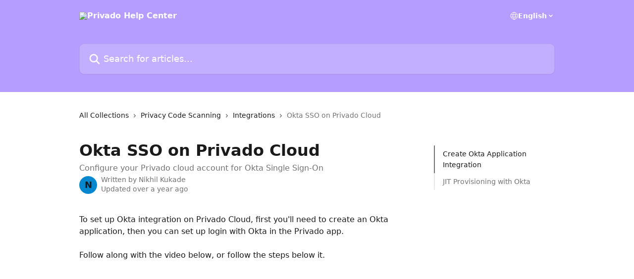

--- FILE ---
content_type: text/html; charset=utf-8
request_url: https://help.privado.ai/en/articles/8038252-okta-sso-on-privado-cloud
body_size: 19709
content:
<!DOCTYPE html><html lang="en"><head><meta charSet="utf-8" data-next-head=""/><title data-next-head="">Okta SSO on Privado Cloud | Privado Help Center</title><meta property="og:title" content="Okta SSO on Privado Cloud | Privado Help Center" data-next-head=""/><meta name="twitter:title" content="Okta SSO on Privado Cloud | Privado Help Center" data-next-head=""/><meta property="og:description" content="Configure your Privado cloud account for Okta Single Sign-On" data-next-head=""/><meta name="twitter:description" content="Configure your Privado cloud account for Okta Single Sign-On" data-next-head=""/><meta name="description" content="Configure your Privado cloud account for Okta Single Sign-On" data-next-head=""/><meta property="og:type" content="article" data-next-head=""/><meta name="robots" content="all" data-next-head=""/><meta name="viewport" content="width=device-width, initial-scale=1" data-next-head=""/><link href="https://intercom.help/privado-f355aba2891a/assets/favicon" rel="icon" data-next-head=""/><link rel="canonical" href="https://help.privado.ai/en/articles/8038252-okta-sso-on-privado-cloud" data-next-head=""/><link rel="alternate" href="http://help.privado.ai/en/articles/8038252-okta-sso-on-privado-cloud" hrefLang="en" data-next-head=""/><link rel="alternate" href="http://help.privado.ai/en/articles/8038252-okta-sso-on-privado-cloud" hrefLang="x-default" data-next-head=""/><link nonce="YMqZRnetvzS/sz0G3wgdVnGp2jL2zceBbSML16x449o=" rel="preload" href="https://static.intercomassets.com/_next/static/css/3141721a1e975790.css" as="style"/><link nonce="YMqZRnetvzS/sz0G3wgdVnGp2jL2zceBbSML16x449o=" rel="stylesheet" href="https://static.intercomassets.com/_next/static/css/3141721a1e975790.css" data-n-g=""/><noscript data-n-css="YMqZRnetvzS/sz0G3wgdVnGp2jL2zceBbSML16x449o="></noscript><script defer="" nonce="YMqZRnetvzS/sz0G3wgdVnGp2jL2zceBbSML16x449o=" nomodule="" src="https://static.intercomassets.com/_next/static/chunks/polyfills-42372ed130431b0a.js"></script><script defer="" src="https://static.intercomassets.com/_next/static/chunks/7506.a4d4b38169fb1abb.js" nonce="YMqZRnetvzS/sz0G3wgdVnGp2jL2zceBbSML16x449o="></script><script src="https://static.intercomassets.com/_next/static/chunks/webpack-667cd6b3774ffaeb.js" nonce="YMqZRnetvzS/sz0G3wgdVnGp2jL2zceBbSML16x449o=" defer=""></script><script src="https://static.intercomassets.com/_next/static/chunks/framework-1f1b8d38c1d86c61.js" nonce="YMqZRnetvzS/sz0G3wgdVnGp2jL2zceBbSML16x449o=" defer=""></script><script src="https://static.intercomassets.com/_next/static/chunks/main-2c5e5f2c49cfa8a6.js" nonce="YMqZRnetvzS/sz0G3wgdVnGp2jL2zceBbSML16x449o=" defer=""></script><script src="https://static.intercomassets.com/_next/static/chunks/pages/_app-e1ef7ba820863143.js" nonce="YMqZRnetvzS/sz0G3wgdVnGp2jL2zceBbSML16x449o=" defer=""></script><script src="https://static.intercomassets.com/_next/static/chunks/d0502abb-aa607f45f5026044.js" nonce="YMqZRnetvzS/sz0G3wgdVnGp2jL2zceBbSML16x449o=" defer=""></script><script src="https://static.intercomassets.com/_next/static/chunks/6190-ef428f6633b5a03f.js" nonce="YMqZRnetvzS/sz0G3wgdVnGp2jL2zceBbSML16x449o=" defer=""></script><script src="https://static.intercomassets.com/_next/static/chunks/5729-6d79ddfe1353a77c.js" nonce="YMqZRnetvzS/sz0G3wgdVnGp2jL2zceBbSML16x449o=" defer=""></script><script src="https://static.intercomassets.com/_next/static/chunks/2384-242e4a028ba58b01.js" nonce="YMqZRnetvzS/sz0G3wgdVnGp2jL2zceBbSML16x449o=" defer=""></script><script src="https://static.intercomassets.com/_next/static/chunks/4835-9db7cd232aae5617.js" nonce="YMqZRnetvzS/sz0G3wgdVnGp2jL2zceBbSML16x449o=" defer=""></script><script src="https://static.intercomassets.com/_next/static/chunks/2735-6fafbb9ff4abfca1.js" nonce="YMqZRnetvzS/sz0G3wgdVnGp2jL2zceBbSML16x449o=" defer=""></script><script src="https://static.intercomassets.com/_next/static/chunks/pages/%5BhelpCenterIdentifier%5D/%5Blocale%5D/articles/%5BarticleSlug%5D-0426bb822f2fd459.js" nonce="YMqZRnetvzS/sz0G3wgdVnGp2jL2zceBbSML16x449o=" defer=""></script><script src="https://static.intercomassets.com/_next/static/7e1K3eo3oeKlAsbhZbrHM/_buildManifest.js" nonce="YMqZRnetvzS/sz0G3wgdVnGp2jL2zceBbSML16x449o=" defer=""></script><script src="https://static.intercomassets.com/_next/static/7e1K3eo3oeKlAsbhZbrHM/_ssgManifest.js" nonce="YMqZRnetvzS/sz0G3wgdVnGp2jL2zceBbSML16x449o=" defer=""></script><meta name="sentry-trace" content="22643481cd9fa89fd48e527652a2a097-c29a2053a073ed3e-0"/><meta name="baggage" content="sentry-environment=production,sentry-release=389cbaa7c7b88427c31f6ff365d99b3236e2d519,sentry-public_key=187f842308a64dea9f1f64d4b1b9c298,sentry-trace_id=22643481cd9fa89fd48e527652a2a097,sentry-org_id=2129,sentry-sampled=false,sentry-sample_rand=0.63988031721149,sentry-sample_rate=0"/><style id="__jsx-2521710783">:root{--body-bg: rgb(255, 255, 255);
--body-image: none;
--body-bg-rgb: 255, 255, 255;
--body-border: rgb(230, 230, 230);
--body-primary-color: #1a1a1a;
--body-secondary-color: #737373;
--body-reaction-bg: rgb(242, 242, 242);
--body-reaction-text-color: rgb(64, 64, 64);
--body-toc-active-border: #737373;
--body-toc-inactive-border: #f2f2f2;
--body-toc-inactive-color: #737373;
--body-toc-active-font-weight: 400;
--body-table-border: rgb(204, 204, 204);
--body-color: hsl(0, 0%, 0%);
--footer-bg: rgb(255, 255, 255);
--footer-image: none;
--footer-border: rgb(230, 230, 230);
--footer-color: hsl(211, 10%, 61%);
--header-bg: rgb(181, 156, 255);
--header-image: none;
--header-color: hsl(0, 0%, 100%);
--collection-card-bg: rgb(255, 255, 255);
--collection-card-image: none;
--collection-card-color: hsl(201, 97%, 41%);
--card-bg: rgb(255, 255, 255);
--card-border-color: rgb(230, 230, 230);
--card-border-inner-radius: 6px;
--card-border-radius: 8px;
--card-shadow: 0 1px 2px 0 rgb(0 0 0 / 0.05);
--search-bar-border-radius: 10px;
--search-bar-width: 100%;
--ticket-blue-bg-color: #dce1f9;
--ticket-blue-text-color: #334bfa;
--ticket-green-bg-color: #d7efdc;
--ticket-green-text-color: #0f7134;
--ticket-orange-bg-color: #ffebdb;
--ticket-orange-text-color: #b24d00;
--ticket-red-bg-color: #ffdbdb;
--ticket-red-text-color: #df2020;
--header-height: 245px;
--header-subheader-background-color: ;
--header-subheader-font-color: ;
--content-block-color: hsl(0, 0%, 0%);
--content-block-button-color: hsl(0, 0%, 0%);
--content-block-button-radius: nullpx;
--primary-color: hsl(201, 97%, 41%);
--primary-color-alpha-10: hsla(201, 97%, 41%, 0.1);
--primary-color-alpha-60: hsla(201, 97%, 41%, 0.6);
--text-on-primary-color: #1a1a1a}</style><style id="__jsx-1611979459">:root{--font-family-primary: system-ui, "Segoe UI", "Roboto", "Helvetica", "Arial", sans-serif, "Apple Color Emoji", "Segoe UI Emoji", "Segoe UI Symbol"}</style><style id="__jsx-2466147061">:root{--font-family-secondary: system-ui, "Segoe UI", "Roboto", "Helvetica", "Arial", sans-serif, "Apple Color Emoji", "Segoe UI Emoji", "Segoe UI Symbol"}</style><style id="__jsx-cf6f0ea00fa5c760">.fade-background.jsx-cf6f0ea00fa5c760{background:radial-gradient(333.38%100%at 50%0%,rgba(var(--body-bg-rgb),0)0%,rgba(var(--body-bg-rgb),.00925356)11.67%,rgba(var(--body-bg-rgb),.0337355)21.17%,rgba(var(--body-bg-rgb),.0718242)28.85%,rgba(var(--body-bg-rgb),.121898)35.03%,rgba(var(--body-bg-rgb),.182336)40.05%,rgba(var(--body-bg-rgb),.251516)44.25%,rgba(var(--body-bg-rgb),.327818)47.96%,rgba(var(--body-bg-rgb),.409618)51.51%,rgba(var(--body-bg-rgb),.495297)55.23%,rgba(var(--body-bg-rgb),.583232)59.47%,rgba(var(--body-bg-rgb),.671801)64.55%,rgba(var(--body-bg-rgb),.759385)70.81%,rgba(var(--body-bg-rgb),.84436)78.58%,rgba(var(--body-bg-rgb),.9551)88.2%,rgba(var(--body-bg-rgb),1)100%),var(--header-image),var(--header-bg);background-size:cover;background-position-x:center}</style><style id="__jsx-27f84a20f81f6ce9">.table-of-contents::-webkit-scrollbar{width:8px}.table-of-contents::-webkit-scrollbar-thumb{background-color:#f2f2f2;border-radius:8px}</style><style id="__jsx-a49d9ef8a9865a27">.table_of_contents.jsx-a49d9ef8a9865a27{max-width:260px;min-width:260px}</style><style id="__jsx-4bed0c08ce36899e">.article_body a:not(.intercom-h2b-button){color:var(--primary-color)}article a.intercom-h2b-button{background-color:var(--primary-color);border:0}.zendesk-article table{overflow-x:scroll!important;display:block!important;height:auto!important}.intercom-interblocks-unordered-nested-list ul,.intercom-interblocks-ordered-nested-list ol{margin-top:16px;margin-bottom:16px}.intercom-interblocks-unordered-nested-list ul .intercom-interblocks-unordered-nested-list ul,.intercom-interblocks-unordered-nested-list ul .intercom-interblocks-ordered-nested-list ol,.intercom-interblocks-ordered-nested-list ol .intercom-interblocks-ordered-nested-list ol,.intercom-interblocks-ordered-nested-list ol .intercom-interblocks-unordered-nested-list ul{margin-top:0;margin-bottom:0}.intercom-interblocks-image a:focus{outline-offset:3px}</style></head><body><div id="__next"><div dir="ltr" class="h-full w-full"><a href="#main-content" class="sr-only font-bold text-header-color focus:not-sr-only focus:absolute focus:left-4 focus:top-4 focus:z-50" aria-roledescription="Link, Press control-option-right-arrow to exit">Skip to main content</a><main class="header__lite"><header id="header" data-testid="header" class="jsx-cf6f0ea00fa5c760 flex flex-col text-header-color"><div class="jsx-cf6f0ea00fa5c760 relative flex grow flex-col mb-9 bg-header-bg bg-header-image bg-cover bg-center pb-9"><div id="sr-announcement" aria-live="polite" class="jsx-cf6f0ea00fa5c760 sr-only"></div><div class="jsx-cf6f0ea00fa5c760 flex h-full flex-col items-center marker:shrink-0"><section class="relative flex w-full flex-col mb-6 pb-6"><div class="header__meta_wrapper flex justify-center px-5 pt-6 leading-none sm:px-10"><div class="flex items-center w-240" data-testid="subheader-container"><div class="mo__body header__site_name"><div class="header__logo"><a href="/en/"><img src="https://downloads.intercomcdn.com/i/o/414164/0011447da13699461bd5dd9b/0b09f194a0b0ee93a51406d0b1bc2092.png" height="32" alt="Privado Help Center"/></a></div></div><div><div class="flex items-center font-semibold"><div class="flex items-center md:hidden" data-testid="small-screen-children"><button class="flex items-center border-none bg-transparent px-1.5" data-testid="hamburger-menu-button" aria-label="Open menu"><svg width="24" height="24" viewBox="0 0 16 16" xmlns="http://www.w3.org/2000/svg" class="fill-current"><path d="M1.86861 2C1.38889 2 1 2.3806 1 2.85008C1 3.31957 1.38889 3.70017 1.86861 3.70017H14.1314C14.6111 3.70017 15 3.31957 15 2.85008C15 2.3806 14.6111 2 14.1314 2H1.86861Z"></path><path d="M1 8C1 7.53051 1.38889 7.14992 1.86861 7.14992H14.1314C14.6111 7.14992 15 7.53051 15 8C15 8.46949 14.6111 8.85008 14.1314 8.85008H1.86861C1.38889 8.85008 1 8.46949 1 8Z"></path><path d="M1 13.1499C1 12.6804 1.38889 12.2998 1.86861 12.2998H14.1314C14.6111 12.2998 15 12.6804 15 13.1499C15 13.6194 14.6111 14 14.1314 14H1.86861C1.38889 14 1 13.6194 1 13.1499Z"></path></svg></button><div class="fixed right-0 top-0 z-50 h-full w-full hidden" data-testid="hamburger-menu"><div class="flex h-full w-full justify-end bg-black bg-opacity-30"><div class="flex h-fit w-full flex-col bg-white opacity-100 sm:h-full sm:w-1/2"><button class="text-body-font flex items-center self-end border-none bg-transparent pr-6 pt-6" data-testid="hamburger-menu-close-button" aria-label="Close menu"><svg width="24" height="24" viewBox="0 0 16 16" xmlns="http://www.w3.org/2000/svg"><path d="M3.5097 3.5097C3.84165 3.17776 4.37984 3.17776 4.71178 3.5097L7.99983 6.79775L11.2879 3.5097C11.6198 3.17776 12.158 3.17776 12.49 3.5097C12.8219 3.84165 12.8219 4.37984 12.49 4.71178L9.20191 7.99983L12.49 11.2879C12.8219 11.6198 12.8219 12.158 12.49 12.49C12.158 12.8219 11.6198 12.8219 11.2879 12.49L7.99983 9.20191L4.71178 12.49C4.37984 12.8219 3.84165 12.8219 3.5097 12.49C3.17776 12.158 3.17776 11.6198 3.5097 11.2879L6.79775 7.99983L3.5097 4.71178C3.17776 4.37984 3.17776 3.84165 3.5097 3.5097Z"></path></svg></button><nav class="flex flex-col pl-4 text-black"><div class="relative cursor-pointer has-[:focus]:outline"><select class="peer absolute z-10 block h-6 w-full cursor-pointer opacity-0 md:text-base" aria-label="Change language" id="language-selector"><option value="/en/articles/8038252-okta-sso-on-privado-cloud" class="text-black" selected="">English</option></select><div class="mb-10 ml-5 flex items-center gap-1 text-md hover:opacity-80 peer-hover:opacity-80 md:m-0 md:ml-3 md:text-base" aria-hidden="true"><svg id="locale-picker-globe" width="16" height="16" viewBox="0 0 16 16" fill="none" xmlns="http://www.w3.org/2000/svg" class="shrink-0" aria-hidden="true"><path d="M8 15C11.866 15 15 11.866 15 8C15 4.13401 11.866 1 8 1C4.13401 1 1 4.13401 1 8C1 11.866 4.13401 15 8 15Z" stroke="currentColor" stroke-linecap="round" stroke-linejoin="round"></path><path d="M8 15C9.39949 15 10.534 11.866 10.534 8C10.534 4.13401 9.39949 1 8 1C6.60051 1 5.466 4.13401 5.466 8C5.466 11.866 6.60051 15 8 15Z" stroke="currentColor" stroke-linecap="round" stroke-linejoin="round"></path><path d="M1.448 5.75989H14.524" stroke="currentColor" stroke-linecap="round" stroke-linejoin="round"></path><path d="M1.448 10.2402H14.524" stroke="currentColor" stroke-linecap="round" stroke-linejoin="round"></path></svg>English<svg id="locale-picker-arrow" width="16" height="16" viewBox="0 0 16 16" fill="none" xmlns="http://www.w3.org/2000/svg" class="shrink-0" aria-hidden="true"><path d="M5 6.5L8.00093 9.5L11 6.50187" stroke="currentColor" stroke-width="1.5" stroke-linecap="round" stroke-linejoin="round"></path></svg></div></div></nav></div></div></div></div><nav class="hidden items-center md:flex" data-testid="large-screen-children"><div class="relative cursor-pointer has-[:focus]:outline"><select class="peer absolute z-10 block h-6 w-full cursor-pointer opacity-0 md:text-base" aria-label="Change language" id="language-selector"><option value="/en/articles/8038252-okta-sso-on-privado-cloud" class="text-black" selected="">English</option></select><div class="mb-10 ml-5 flex items-center gap-1 text-md hover:opacity-80 peer-hover:opacity-80 md:m-0 md:ml-3 md:text-base" aria-hidden="true"><svg id="locale-picker-globe" width="16" height="16" viewBox="0 0 16 16" fill="none" xmlns="http://www.w3.org/2000/svg" class="shrink-0" aria-hidden="true"><path d="M8 15C11.866 15 15 11.866 15 8C15 4.13401 11.866 1 8 1C4.13401 1 1 4.13401 1 8C1 11.866 4.13401 15 8 15Z" stroke="currentColor" stroke-linecap="round" stroke-linejoin="round"></path><path d="M8 15C9.39949 15 10.534 11.866 10.534 8C10.534 4.13401 9.39949 1 8 1C6.60051 1 5.466 4.13401 5.466 8C5.466 11.866 6.60051 15 8 15Z" stroke="currentColor" stroke-linecap="round" stroke-linejoin="round"></path><path d="M1.448 5.75989H14.524" stroke="currentColor" stroke-linecap="round" stroke-linejoin="round"></path><path d="M1.448 10.2402H14.524" stroke="currentColor" stroke-linecap="round" stroke-linejoin="round"></path></svg>English<svg id="locale-picker-arrow" width="16" height="16" viewBox="0 0 16 16" fill="none" xmlns="http://www.w3.org/2000/svg" class="shrink-0" aria-hidden="true"><path d="M5 6.5L8.00093 9.5L11 6.50187" stroke="currentColor" stroke-width="1.5" stroke-linecap="round" stroke-linejoin="round"></path></svg></div></div></nav></div></div></div></div></section><section class="relative mx-5 flex h-full w-full flex-col items-center px-5 sm:px-10"><div class="flex h-full max-w-full flex-col w-240" data-testid="main-header-container"><div id="search-bar" class="relative w-full"><form action="/en/" autoComplete="off"><div class="flex w-full flex-col"><div class="relative flex w-full sm:w-search-bar"><label for="search-input" class="sr-only">Search for articles...</label><input id="search-input" type="text" autoComplete="off" class="peer w-full rounded-search-bar border border-black-alpha-8 bg-white-alpha-20 p-4 ps-12 font-secondary text-lg text-header-color shadow-search-bar outline-none transition ease-linear placeholder:text-header-color hover:bg-white-alpha-27 hover:shadow-search-bar-hover focus:border-transparent focus:bg-white focus:text-black-10 focus:shadow-search-bar-focused placeholder:focus:text-black-45" placeholder="Search for articles..." name="q" aria-label="Search for articles..." value=""/><div class="absolute inset-y-0 start-0 flex items-center fill-header-color peer-focus-visible:fill-black-45 pointer-events-none ps-5"><svg width="22" height="21" viewBox="0 0 22 21" xmlns="http://www.w3.org/2000/svg" class="fill-inherit" aria-hidden="true"><path fill-rule="evenodd" clip-rule="evenodd" d="M3.27485 8.7001C3.27485 5.42781 5.92757 2.7751 9.19985 2.7751C12.4721 2.7751 15.1249 5.42781 15.1249 8.7001C15.1249 11.9724 12.4721 14.6251 9.19985 14.6251C5.92757 14.6251 3.27485 11.9724 3.27485 8.7001ZM9.19985 0.225098C4.51924 0.225098 0.724854 4.01948 0.724854 8.7001C0.724854 13.3807 4.51924 17.1751 9.19985 17.1751C11.0802 17.1751 12.8176 16.5627 14.2234 15.5265L19.0981 20.4013C19.5961 20.8992 20.4033 20.8992 20.9013 20.4013C21.3992 19.9033 21.3992 19.0961 20.9013 18.5981L16.0264 13.7233C17.0625 12.3176 17.6749 10.5804 17.6749 8.7001C17.6749 4.01948 13.8805 0.225098 9.19985 0.225098Z"></path></svg></div></div></div></form></div></div></section></div></div></header><div class="z-1 flex shrink-0 grow basis-auto justify-center px-5 sm:px-10"><section data-testid="main-content" id="main-content" class="max-w-full w-240"><section data-testid="article-section" class="section section__article"><div class="flex-row-reverse justify-between flex"><div class="jsx-a49d9ef8a9865a27 w-61 sticky top-8 ml-7 max-w-61 self-start max-lg:hidden mt-16"><div class="jsx-27f84a20f81f6ce9 table-of-contents max-h-[calc(100vh-96px)] overflow-y-auto rounded-2xl text-body-primary-color hover:text-primary max-lg:border max-lg:border-solid max-lg:border-body-border max-lg:shadow-solid-1"><div data-testid="toc-dropdown" class="jsx-27f84a20f81f6ce9 hidden cursor-pointer justify-between border-b max-lg:flex max-lg:flex-row max-lg:border-x-0 max-lg:border-t-0 max-lg:border-solid max-lg:border-b-body-border"><div class="jsx-27f84a20f81f6ce9 my-2 max-lg:pl-4">Table of contents</div><div class="jsx-27f84a20f81f6ce9 "><svg class="ml-2 mr-4 mt-3 transition-transform" transform="rotate(180)" width="16" height="16" fill="none" xmlns="http://www.w3.org/2000/svg"><path fill-rule="evenodd" clip-rule="evenodd" d="M3.93353 5.93451C4.24595 5.62209 4.75248 5.62209 5.0649 5.93451L7.99922 8.86882L10.9335 5.93451C11.246 5.62209 11.7525 5.62209 12.0649 5.93451C12.3773 6.24693 12.3773 6.75346 12.0649 7.06588L8.5649 10.5659C8.25249 10.8783 7.74595 10.8783 7.43353 10.5659L3.93353 7.06588C3.62111 6.75346 3.62111 6.24693 3.93353 5.93451Z" fill="currentColor"></path></svg></div></div><div data-testid="toc-body" class="jsx-27f84a20f81f6ce9 my-2"><section data-testid="toc-section-0" class="jsx-27f84a20f81f6ce9 flex border-y-0 border-e-0 border-s-2 border-solid py-1.5 max-lg:border-none border-body-toc-active-border px-4"><a id="#h_730a7e7daa" href="#h_730a7e7daa" data-testid="toc-link-0" class="jsx-27f84a20f81f6ce9 w-full no-underline hover:text-body-primary-color max-lg:inline-block max-lg:text-body-primary-color max-lg:hover:text-primary lg:text-base font-toc-active text-body-primary-color"></a></section><section data-testid="toc-section-1" class="jsx-27f84a20f81f6ce9 flex border-y-0 border-e-0 border-s-2 border-solid py-1.5 max-lg:border-none px-4"><a id="#h_46bc90eeb7" href="#h_46bc90eeb7" data-testid="toc-link-1" class="jsx-27f84a20f81f6ce9 w-full no-underline hover:text-body-primary-color max-lg:inline-block max-lg:text-body-primary-color max-lg:hover:text-primary lg:text-base text-body-toc-inactive-color"></a></section></div></div></div><div class="relative z-3 w-full lg:max-w-160 "><div class="flex pb-6 max-md:pb-2 lg:max-w-160"><div tabindex="-1" class="focus:outline-none"><div class="flex flex-wrap items-baseline pb-4 text-base" tabindex="0" role="navigation" aria-label="Breadcrumb"><a href="/en/" class="pr-2 text-body-primary-color no-underline hover:text-body-secondary-color">All Collections</a><div class="pr-2" aria-hidden="true"><svg width="6" height="10" viewBox="0 0 6 10" class="block h-2 w-2 fill-body-secondary-color rtl:rotate-180" xmlns="http://www.w3.org/2000/svg"><path fill-rule="evenodd" clip-rule="evenodd" d="M0.648862 0.898862C0.316916 1.23081 0.316916 1.769 0.648862 2.10094L3.54782 4.9999L0.648862 7.89886C0.316916 8.23081 0.316917 8.769 0.648862 9.10094C0.980808 9.43289 1.519 9.43289 1.85094 9.10094L5.35094 5.60094C5.68289 5.269 5.68289 4.73081 5.35094 4.39886L1.85094 0.898862C1.519 0.566916 0.980807 0.566916 0.648862 0.898862Z"></path></svg></div><a href="http://help.privado.ai/en/collections/4057034-privacy-code-scanning" class="pr-2 text-body-primary-color no-underline hover:text-body-secondary-color" data-testid="breadcrumb-0">Privacy Code Scanning</a><div class="pr-2" aria-hidden="true"><svg width="6" height="10" viewBox="0 0 6 10" class="block h-2 w-2 fill-body-secondary-color rtl:rotate-180" xmlns="http://www.w3.org/2000/svg"><path fill-rule="evenodd" clip-rule="evenodd" d="M0.648862 0.898862C0.316916 1.23081 0.316916 1.769 0.648862 2.10094L3.54782 4.9999L0.648862 7.89886C0.316916 8.23081 0.316917 8.769 0.648862 9.10094C0.980808 9.43289 1.519 9.43289 1.85094 9.10094L5.35094 5.60094C5.68289 5.269 5.68289 4.73081 5.35094 4.39886L1.85094 0.898862C1.519 0.566916 0.980807 0.566916 0.648862 0.898862Z"></path></svg></div><a href="http://help.privado.ai/en/collections/8536681-integrations" class="pr-2 text-body-primary-color no-underline hover:text-body-secondary-color" data-testid="breadcrumb-1">Integrations</a><div class="pr-2" aria-hidden="true"><svg width="6" height="10" viewBox="0 0 6 10" class="block h-2 w-2 fill-body-secondary-color rtl:rotate-180" xmlns="http://www.w3.org/2000/svg"><path fill-rule="evenodd" clip-rule="evenodd" d="M0.648862 0.898862C0.316916 1.23081 0.316916 1.769 0.648862 2.10094L3.54782 4.9999L0.648862 7.89886C0.316916 8.23081 0.316917 8.769 0.648862 9.10094C0.980808 9.43289 1.519 9.43289 1.85094 9.10094L5.35094 5.60094C5.68289 5.269 5.68289 4.73081 5.35094 4.39886L1.85094 0.898862C1.519 0.566916 0.980807 0.566916 0.648862 0.898862Z"></path></svg></div><div class="text-body-secondary-color">Okta SSO on Privado Cloud</div></div></div></div><div class=""><div class="article intercom-force-break"><div class="mb-10 max-lg:mb-6"><div class="flex flex-col gap-4"><div class="flex flex-col"><h1 class="mb-1 font-primary text-2xl font-bold leading-10 text-body-primary-color">Okta SSO on Privado Cloud</h1><div class="text-md font-normal leading-normal text-body-secondary-color"><p>Configure your Privado cloud account for Okta Single Sign-On</p></div></div><div class="avatar"><div class="avatar__photo"><span class="inline-flex items-center justify-center rounded-full bg-primary text-lg font-bold leading-6 text-primary-text shadow-solid-2 shadow-body-bg [&amp;:nth-child(n+2)]:hidden lg:[&amp;:nth-child(n+2)]:inline-flex h-8 w-8 sm:h-9 sm:w-9"><span class="text-lg leading-6">N</span></span></div><div class="avatar__info -mt-0.5 text-base"><span class="text-body-secondary-color"><div>Written by <span>Nikhil Kukade</span></div> <!-- -->Updated over a year ago</span></div></div></div></div><div class="jsx-4bed0c08ce36899e flex-col"><div class="jsx-4bed0c08ce36899e mb-7 ml-0 text-md max-messenger:mb-6 lg:hidden"><div class="jsx-27f84a20f81f6ce9 table-of-contents max-h-[calc(100vh-96px)] overflow-y-auto rounded-2xl text-body-primary-color hover:text-primary max-lg:border max-lg:border-solid max-lg:border-body-border max-lg:shadow-solid-1"><div data-testid="toc-dropdown" class="jsx-27f84a20f81f6ce9 hidden cursor-pointer justify-between border-b max-lg:flex max-lg:flex-row max-lg:border-x-0 max-lg:border-t-0 max-lg:border-solid max-lg:border-b-body-border border-b-0"><div class="jsx-27f84a20f81f6ce9 my-2 max-lg:pl-4">Table of contents</div><div class="jsx-27f84a20f81f6ce9 "><svg class="ml-2 mr-4 mt-3 transition-transform" transform="" width="16" height="16" fill="none" xmlns="http://www.w3.org/2000/svg"><path fill-rule="evenodd" clip-rule="evenodd" d="M3.93353 5.93451C4.24595 5.62209 4.75248 5.62209 5.0649 5.93451L7.99922 8.86882L10.9335 5.93451C11.246 5.62209 11.7525 5.62209 12.0649 5.93451C12.3773 6.24693 12.3773 6.75346 12.0649 7.06588L8.5649 10.5659C8.25249 10.8783 7.74595 10.8783 7.43353 10.5659L3.93353 7.06588C3.62111 6.75346 3.62111 6.24693 3.93353 5.93451Z" fill="currentColor"></path></svg></div></div><div data-testid="toc-body" class="jsx-27f84a20f81f6ce9 hidden my-2"><section data-testid="toc-section-0" class="jsx-27f84a20f81f6ce9 flex border-y-0 border-e-0 border-s-2 border-solid py-1.5 max-lg:border-none border-body-toc-active-border px-4"><a id="#h_730a7e7daa" href="#h_730a7e7daa" data-testid="toc-link-0" class="jsx-27f84a20f81f6ce9 w-full no-underline hover:text-body-primary-color max-lg:inline-block max-lg:text-body-primary-color max-lg:hover:text-primary lg:text-base font-toc-active text-body-primary-color"></a></section><section data-testid="toc-section-1" class="jsx-27f84a20f81f6ce9 flex border-y-0 border-e-0 border-s-2 border-solid py-1.5 max-lg:border-none px-4"><a id="#h_46bc90eeb7" href="#h_46bc90eeb7" data-testid="toc-link-1" class="jsx-27f84a20f81f6ce9 w-full no-underline hover:text-body-primary-color max-lg:inline-block max-lg:text-body-primary-color max-lg:hover:text-primary lg:text-base text-body-toc-inactive-color"></a></section></div></div></div><div class="jsx-4bed0c08ce36899e article_body"><article class="jsx-4bed0c08ce36899e "><div class="intercom-interblocks-paragraph no-margin intercom-interblocks-align-left"><p>To set up Okta integration on Privado Cloud, first you&#x27;ll need to create an Okta application, then you can set up login with Okta in the Privado app.</p></div><div class="intercom-interblocks-paragraph no-margin intercom-interblocks-align-left"><p> </p></div><div class="intercom-interblocks-paragraph no-margin intercom-interblocks-align-left"><p>Follow along with the video below, or follow the steps below it.</p></div><div class="intercom-interblocks-video"><iframe src="https://www.loom.com/embed/0abd0491055241e48618be4a98efd346" frameborder="0" allowfullscreen="allowfullscreen" referrerPolicy="strict-origin-when-cross-origin"></iframe></div><div class="intercom-interblocks-heading intercom-interblocks-align-left"><h1 id="h_730a7e7daa"> Create Okta Application Integration</h1></div><div class="intercom-interblocks-ordered-nested-list"><ol><li><div class="intercom-interblocks-paragraph no-margin intercom-interblocks-align-left"><p>Ensure that you have an admin role in Okta.</p></div></li><li><div class="intercom-interblocks-paragraph no-margin intercom-interblocks-align-left"><p>Access your Okta domain (e.g., <a href="https://trial-5760180.okta.com/" rel="nofollow noopener noreferrer" target="_blank">https://trial-5760180.okta.com/</a>).</p></div></li><li><div class="intercom-interblocks-paragraph no-margin intercom-interblocks-align-left"><p>Navigate to the Admin Panel.</p></div></li><li><div class="intercom-interblocks-paragraph no-margin intercom-interblocks-align-left"><p>Expand the side panel and select Applications.</p></div></li><li><div class="intercom-interblocks-paragraph no-margin intercom-interblocks-align-left"><p>Click on the Child Applications link.</p></div><div class="intercom-interblocks-image intercom-interblocks-align-left"><a href="https://downloads.intercomcdn.com/i/o/768736949/906eb297d11931cd3761c152/CleanShot+2023-06-21+at+13.04.14.png?expires=1769009400&amp;signature=382029f0fae290531713d2b8d9328ec034b330ef5ddfd8331173da2847a0293f&amp;req=cyYvEcp4lIVWFb4f3HP0gAV%2FgU6dzto7LFYnvKQIICKMA2rD5vbuEQqMBV8z%0AVq8%3D%0A" target="_blank" rel="noreferrer nofollow noopener"><img src="https://downloads.intercomcdn.com/i/o/768736949/906eb297d11931cd3761c152/CleanShot+2023-06-21+at+13.04.14.png?expires=1769009400&amp;signature=382029f0fae290531713d2b8d9328ec034b330ef5ddfd8331173da2847a0293f&amp;req=cyYvEcp4lIVWFb4f3HP0gAV%2FgU6dzto7LFYnvKQIICKMA2rD5vbuEQqMBV8z%0AVq8%3D%0A" width="1038" height="745"/></a></div><div class="intercom-interblocks-paragraph no-margin intercom-interblocks-align-left"><p> </p></div></li><li><div class="intercom-interblocks-paragraph no-margin intercom-interblocks-align-left"><p>Choose <b>Create App Integration</b>.<br/>​</p></div><div class="intercom-interblocks-image intercom-interblocks-align-left"><a href="https://downloads.intercomcdn.com/i/o/772058009/169d57fba0520c119b22aea3/CleanShot+2023-06-26+at+14.46.42.png?expires=1769009400&amp;signature=51f9654eebf2325eb44e33b8a4ff5e87446ec43b8964376fe84abef02eba69c1&amp;req=cyclFsx2nYFWFb4f3HP0gCgrVV0OI0hVTRgRXW1twkJg6jdbDWm4nbXhIyCA%0A2I8%3D%0A" target="_blank" rel="noreferrer nofollow noopener"><img src="https://downloads.intercomcdn.com/i/o/772058009/169d57fba0520c119b22aea3/CleanShot+2023-06-26+at+14.46.42.png?expires=1769009400&amp;signature=51f9654eebf2325eb44e33b8a4ff5e87446ec43b8964376fe84abef02eba69c1&amp;req=cyclFsx2nYFWFb4f3HP0gCgrVV0OI0hVTRgRXW1twkJg6jdbDWm4nbXhIyCA%0A2I8%3D%0A" width="1172" height="697"/></a></div></li><li><div class="intercom-interblocks-paragraph no-margin intercom-interblocks-align-left"><p>Select &quot;<b>OIDC - OpenID Connect</b>&quot; as the integration type.</p></div></li><li><div class="intercom-interblocks-paragraph no-margin intercom-interblocks-align-left"><p>Choose &quot;<b>Web Application</b>&quot; and click Next.<br/>​</p></div><div class="intercom-interblocks-image intercom-interblocks-align-left"><a href="https://downloads.intercomcdn.com/i/o/772058435/cff468620813b1bf91ffda0d/CleanShot+2023-06-26+at+14.47.29.png?expires=1769009400&amp;signature=2d89c122be40eb9b7ce800e2c160f72eb5b28f14614c62001a6cb4d43ee29647&amp;req=cyclFsx2mYJaFb4f3HP0gHQuN617cxL7zbGIG0jwmYMFRzFBZf%2B%2B5MO59JJC%0ArD4%3D%0A" target="_blank" rel="noreferrer nofollow noopener"><img src="https://downloads.intercomcdn.com/i/o/772058435/cff468620813b1bf91ffda0d/CleanShot+2023-06-26+at+14.47.29.png?expires=1769009400&amp;signature=2d89c122be40eb9b7ce800e2c160f72eb5b28f14614c62001a6cb4d43ee29647&amp;req=cyclFsx2mYJaFb4f3HP0gHQuN617cxL7zbGIG0jwmYMFRzFBZf%2B%2B5MO59JJC%0ArD4%3D%0A" width="1182" height="1041"/></a></div></li><li><div class="intercom-interblocks-paragraph no-margin intercom-interblocks-align-left"><p>Provide &quot;<b>Privado</b>&quot; as the Application Name.<br/>​</p></div><div class="intercom-interblocks-image intercom-interblocks-align-left"><a href="https://downloads.intercomcdn.com/i/o/772059413/f7fe46b6469b0a0179e3a4aa/CleanShot+2023-06-26+at+14.49.08.png?expires=1769009400&amp;signature=ed97c796a9916733bdbfe6572a8411969a8348e88f75da75f3315521bf87fa38&amp;req=cyclFsx3mYBcFb4f3HP0gKMv9HdHVMDvxIy3hvuEy6ZCbHARDJblfc8wpu2r%0Agm4%3D%0A" target="_blank" rel="noreferrer nofollow noopener"><img src="https://downloads.intercomcdn.com/i/o/772059413/f7fe46b6469b0a0179e3a4aa/CleanShot+2023-06-26+at+14.49.08.png?expires=1769009400&amp;signature=ed97c796a9916733bdbfe6572a8411969a8348e88f75da75f3315521bf87fa38&amp;req=cyclFsx3mYBcFb4f3HP0gKMv9HdHVMDvxIy3hvuEy6ZCbHARDJblfc8wpu2r%0Agm4%3D%0A" width="1271" height="958"/></a></div></li><li><div class="intercom-interblocks-paragraph no-margin intercom-interblocks-align-left"><p>In the <b>Grant type section</b>, check the <b>refresh token</b> field along with the default checked <b>Authorization code</b>.<br/>​</p></div><div class="intercom-interblocks-image intercom-interblocks-align-left"><a href="https://downloads.intercomcdn.com/i/o/772059844/40adee012571c205496d7ba2/CleanShot+2023-06-26+at+14.49.45.png?expires=1769009400&amp;signature=33e7c7f6522869065943d549e4141c341c5fad6ba3f86561e08159ddf3a8ca5c&amp;req=cyclFsx3lYVbFb4f3HP0gJtqJY9kpqVblDW4FerMxlja4FSBjd%2FLF%2F0zpdsk%0A6%2BU%3D%0A" target="_blank" rel="noreferrer nofollow noopener"><img src="https://downloads.intercomcdn.com/i/o/772059844/40adee012571c205496d7ba2/CleanShot+2023-06-26+at+14.49.45.png?expires=1769009400&amp;signature=33e7c7f6522869065943d549e4141c341c5fad6ba3f86561e08159ddf3a8ca5c&amp;req=cyclFsx3lYVbFb4f3HP0gJtqJY9kpqVblDW4FerMxlja4FSBjd%2FLF%2F0zpdsk%0A6%2BU%3D%0A" width="905" height="191"/></a></div></li><li><div class="intercom-interblocks-paragraph no-margin intercom-interblocks-align-left"><p>Enter <a href="https://privado.auth.eu-west-1.amazoncognito.com/oauth2/idpresponse" rel="nofollow noopener noreferrer" target="_blank">https://privado.auth.eu-west-1.amazoncognito.com/oauth2/idpresponse</a> in the <b>Sign-in redirect URIs</b> input.</p></div></li><li><div class="intercom-interblocks-paragraph no-margin intercom-interblocks-align-left"><p>Enter <a href="https://code.privado.ai/login" rel="nofollow noopener noreferrer" target="_blank">https://code.privado.ai/login</a> in the <b>Sign-out redirect URIs</b> input.<br/>​</p></div><div class="intercom-interblocks-image intercom-interblocks-align-left"><a href="https://downloads.intercomcdn.com/i/o/772060791/549237472c4e38cddd1691ae/CleanShot+2023-06-26+at+14.51.14.png?expires=1769009400&amp;signature=b78c5ac54f6576f6b08113977feb7962a4871cd927d4596681e6b3f296ebc6fc&amp;req=cyclFs9%2BmoheFb4f3HP0gIBio7Yo22b%2BhMC97%2FysDEOfwt1KYdKqBc4DEiNu%0AwZs%3D%0A" target="_blank" rel="noreferrer nofollow noopener"><img src="https://downloads.intercomcdn.com/i/o/772060791/549237472c4e38cddd1691ae/CleanShot+2023-06-26+at+14.51.14.png?expires=1769009400&amp;signature=b78c5ac54f6576f6b08113977feb7962a4871cd927d4596681e6b3f296ebc6fc&amp;req=cyclFs9%2BmoheFb4f3HP0gIBio7Yo22b%2BhMC97%2FysDEOfwt1KYdKqBc4DEiNu%0AwZs%3D%0A" width="919" height="375"/></a></div></li><li><div class="intercom-interblocks-paragraph no-margin intercom-interblocks-align-left"><p>Update the Initiate Login URI field - </p></div><div class="intercom-interblocks-paragraph no-margin intercom-interblocks-align-left"><p> </p></div><div class="intercom-interblocks-paragraph no-margin intercom-interblocks-align-left"><p>To obtain the <b>Initiate Login URI</b>. Login to the Privado dashboard and navigate to <a href="https://code.privado.ai/settings/access/users" rel="nofollow noopener noreferrer" target="_blank">https://code.privado.ai/settings/access/users</a>. Click on the <b>SSO by Okta</b> -&gt; <b>Setup</b> -&gt; <b>Configure SSO</b>. You should see the <b>SSO Domain Name</b> field pre filled automatically, replace the <i>&lt;sso_domain&gt;</i> in <a href="https://code.privado.ai/idp-initiated-login?provider=" rel="nofollow noopener noreferrer" target="_blank">https://code.privado.ai/idp-initiated-login?provider=</a><i>&lt;sso_domain&gt;</i>.</p></div><div class="intercom-interblocks-paragraph no-margin intercom-interblocks-align-left"><p> </p></div><div class="intercom-interblocks-image intercom-interblocks-align-left"><a href="https://downloads.intercomcdn.com/i/o/aia0ubfm/1329125189/df5eda15497714418dc376ad890f/Screenshot+2025-01-10+at+4_50_08%E2%80%AFPM.png?expires=1769009400&amp;signature=dc0940056b1556c09ae9ec047a6869f118923e98fb7bcd94d615f628b6b74d9c&amp;req=dSMlH8h8mIBXUPMW1HO4zbKrjcIs%2BICE%2BhEhum0EZvw8b5gbF%2Br9aefVeSSV%0Ag%2Bkv%0A" target="_blank" rel="noreferrer nofollow noopener"><img src="https://downloads.intercomcdn.com/i/o/aia0ubfm/1329125189/df5eda15497714418dc376ad890f/Screenshot+2025-01-10+at+4_50_08%E2%80%AFPM.png?expires=1769009400&amp;signature=dc0940056b1556c09ae9ec047a6869f118923e98fb7bcd94d615f628b6b74d9c&amp;req=dSMlH8h8mIBXUPMW1HO4zbKrjcIs%2BICE%2BhEhum0EZvw8b5gbF%2Br9aefVeSSV%0Ag%2Bkv%0A" width="2042" height="850"/></a></div><div class="intercom-interblocks-paragraph no-margin intercom-interblocks-align-left"><p> </p></div><div class="intercom-interblocks-paragraph no-margin intercom-interblocks-align-left"><p> </p></div><div class="intercom-interblocks-image intercom-interblocks-align-left"><a href="https://downloads.intercomcdn.com/i/o/aia0ubfm/1329126807/a9a74e3818fe339bccedf43d9e4e/Screenshot+2025-01-10+at+4_30_56%E2%80%AFPM.png?expires=1769009400&amp;signature=8181da5ba215f3c9bdc4c54056ee8963d526ba42f683beff998ce0fcb165dcd1&amp;req=dSMlH8h8m4lfXvMW1HO4zffSBL5v55QTvDs5lMcG4vzkuhLvJkk4AHm42O31%0ArNcL%0A" target="_blank" rel="noreferrer nofollow noopener"><img src="https://downloads.intercomcdn.com/i/o/aia0ubfm/1329126807/a9a74e3818fe339bccedf43d9e4e/Screenshot+2025-01-10+at+4_30_56%E2%80%AFPM.png?expires=1769009400&amp;signature=8181da5ba215f3c9bdc4c54056ee8963d526ba42f683beff998ce0fcb165dcd1&amp;req=dSMlH8h8m4lfXvMW1HO4zffSBL5v55QTvDs5lMcG4vzkuhLvJkk4AHm42O31%0ArNcL%0A" width="1452" height="960"/></a></div><div class="intercom-interblocks-paragraph no-margin intercom-interblocks-align-left"><p> </p></div></li><li><div class="intercom-interblocks-paragraph no-margin intercom-interblocks-align-left"><p>Scroll to the bottom and select <b>Allow everyone in your organization to access</b> in the <b>Controlled access field</b>. <b>Enable immediate access with Federation Broker Mode</b> will be selected by default.</p></div></li><li><div class="intercom-interblocks-paragraph no-margin intercom-interblocks-align-left"><p>Click on save.<br/>​</p></div><div class="intercom-interblocks-image intercom-interblocks-align-left"><a href="https://downloads.intercomcdn.com/i/o/772061181/56138d06f166eca7b32c2250/CleanShot+2023-06-26+at+14.51.52.png?expires=1769009400&amp;signature=3ccf69d65f7c263cee9fb045e5f231fef25f23aa222c137691be8918b7c95da0&amp;req=cyclFs9%2FnIleFb4f3HP0gM6MuL2mJDgEbhUxoYfK7xieC7YcCs7rVazyz2RP%0A0DU%3D%0A" target="_blank" rel="noreferrer nofollow noopener"><img src="https://downloads.intercomcdn.com/i/o/772061181/56138d06f166eca7b32c2250/CleanShot+2023-06-26+at+14.51.52.png?expires=1769009400&amp;signature=3ccf69d65f7c263cee9fb045e5f231fef25f23aa222c137691be8918b7c95da0&amp;req=cyclFs9%2FnIleFb4f3HP0gM6MuL2mJDgEbhUxoYfK7xieC7YcCs7rVazyz2RP%0A0DU%3D%0A" width="931" height="427"/></a></div></li><li><div class="intercom-interblocks-paragraph no-margin intercom-interblocks-align-left"><p>Copy the <b>Client ID</b> and <b>Client Secret</b> from the <b>General Tab</b> of the newly created application.</p></div></li><li><div class="intercom-interblocks-paragraph no-margin intercom-interblocks-align-left"><p>Go to the <b>Sign On</b> tab.<br/>​</p></div><div class="intercom-interblocks-image intercom-interblocks-align-left"><a href="https://downloads.intercomcdn.com/i/o/772061901/5ed042758731e8dea2bc1399/CleanShot+2023-06-26+at+14.53.00.png?expires=1769009400&amp;signature=ccb9ba5565099b5fdfe5db52bddbff8d55c9da7a5b602915dd48ea14f57611ff&amp;req=cyclFs9%2FlIFeFb4f3HP0gJrbu6UGp%2Ba2tvpA0C9gKsAj4j6JcphoX3gjIBzD%0Am8s%3D%0A" target="_blank" rel="noreferrer nofollow noopener"><img src="https://downloads.intercomcdn.com/i/o/772061901/5ed042758731e8dea2bc1399/CleanShot+2023-06-26+at+14.53.00.png?expires=1769009400&amp;signature=ccb9ba5565099b5fdfe5db52bddbff8d55c9da7a5b602915dd48ea14f57611ff&amp;req=cyclFs9%2FlIFeFb4f3HP0gJrbu6UGp%2Ba2tvpA0C9gKsAj4j6JcphoX3gjIBzD%0Am8s%3D%0A" width="754" height="134"/></a></div></li><li><div class="intercom-interblocks-paragraph no-margin intercom-interblocks-align-left"><p>Edit the <b>OpenID Connect ID Token</b> section and change the &quot;<b>Issuer</b>&quot; from dynamic to your Okta domain. Save the details.<br/>​</p></div><div class="intercom-interblocks-image intercom-interblocks-align-left"><a href="https://downloads.intercomcdn.com/i/o/772062323/4b85cba4076675117958ee9e/CleanShot+2023-06-26+at+14.53.39.png?expires=1769009400&amp;signature=9d820349f7a56b6c14e249bd5538291b2655cc2525aaf1af8c0e3e9a08433675&amp;req=cyclFs98noNcFb4f3HP0gAJi1z6bA%2FFlP%2FDnFl5itWY2SOoGIRpsEccRvg7D%0Avj4%3D%0A" target="_blank" rel="noreferrer nofollow noopener"><img src="https://downloads.intercomcdn.com/i/o/772062323/4b85cba4076675117958ee9e/CleanShot+2023-06-26+at+14.53.39.png?expires=1769009400&amp;signature=9d820349f7a56b6c14e249bd5538291b2655cc2525aaf1af8c0e3e9a08433675&amp;req=cyclFs98noNcFb4f3HP0gAJi1z6bA%2FFlP%2FDnFl5itWY2SOoGIRpsEccRvg7D%0Avj4%3D%0A" width="810" height="539"/></a></div></li><li><div class="intercom-interblocks-paragraph no-margin intercom-interblocks-align-left"><p>Copy the URL from the <b>issuer field</b> (e.g., <a href="https://trial-5760180.okta.com" rel="nofollow noopener noreferrer" target="_blank">https://trial-5760180.okta.com</a>).</p></div></li><li><div class="intercom-interblocks-paragraph no-margin intercom-interblocks-align-left"><p>Navigate to the <b>Okta API Scopes</b> tab.<br/>​</p></div><div class="intercom-interblocks-image intercom-interblocks-align-left"><a href="https://downloads.intercomcdn.com/i/o/772062547/181dc68e85a93c6fd6c18eb8/CleanShot+2023-06-26+at+14.54.07.png?expires=1769009400&amp;signature=7e62f2dd85aa9c52cf3e97667677d129883fea6da36b111e3c9acd0a5215047d&amp;req=cyclFs98mIVYFb4f3HP0gOHtsCJooZwdTCzO8WLoMMBfX478ccPtV6AFwhEg%0Aiok%3D%0A" target="_blank" rel="noreferrer nofollow noopener"><img src="https://downloads.intercomcdn.com/i/o/772062547/181dc68e85a93c6fd6c18eb8/CleanShot+2023-06-26+at+14.54.07.png?expires=1769009400&amp;signature=7e62f2dd85aa9c52cf3e97667677d129883fea6da36b111e3c9acd0a5215047d&amp;req=cyclFs98mIVYFb4f3HP0gOHtsCJooZwdTCzO8WLoMMBfX478ccPtV6AFwhEg%0Aiok%3D%0A" width="760" height="487"/></a></div></li><li><div class="intercom-interblocks-paragraph no-margin intercom-interblocks-align-left"><p>Search for <b>okta.myAccount.profile.read</b> in the list and click on grant.<br/>​</p></div><div class="intercom-interblocks-image intercom-interblocks-align-left"><a href="https://downloads.intercomcdn.com/i/o/772062952/010a106e4a5c96a46fa4646f/CleanShot+2023-06-26+at+14.54.39.png?expires=1769009400&amp;signature=49c6e9d1cd60ef19292cbbf30203161db50a7711095c95b412e4e8081074ba66&amp;req=cyclFs98lIRdFb4f3HP0gPV6QlloJ%2FNJhu7n%2F2NauphFzI5wwi1pjwPk17U%2F%0Awp4%3D%0A" target="_blank" rel="noreferrer nofollow noopener"><img src="https://downloads.intercomcdn.com/i/o/772062952/010a106e4a5c96a46fa4646f/CleanShot+2023-06-26+at+14.54.39.png?expires=1769009400&amp;signature=49c6e9d1cd60ef19292cbbf30203161db50a7711095c95b412e4e8081074ba66&amp;req=cyclFs98lIRdFb4f3HP0gPV6QlloJ%2FNJhu7n%2F2NauphFzI5wwi1pjwPk17U%2F%0Awp4%3D%0A" width="669" height="339"/></a></div></li><li><div class="intercom-interblocks-paragraph no-margin intercom-interblocks-align-left"><p>Change the filter on the left section to &quot;Granter&quot; and select <b>okta.myAccount.profile.read</b>.<br/>​</p></div><div class="intercom-interblocks-image intercom-interblocks-align-left"><a href="https://downloads.intercomcdn.com/i/o/772064473/6719e04136fea8a8fe529e28/CleanShot+2023-06-26+at+14.56.57.png?expires=1769009400&amp;signature=d3a5ec89d71b9e75a87575da4c2e2918ea30197a92db49f8b8faae3430bdd8fc&amp;req=cyclFs96mYZcFb4f3HP0gAjvi%2BmYG7OQ7cxZrZ239cWV8c8dDOBqSwdCFCSD%0AZB0%3D%0A" target="_blank" rel="noreferrer nofollow noopener"><img src="https://downloads.intercomcdn.com/i/o/772064473/6719e04136fea8a8fe529e28/CleanShot+2023-06-26+at+14.56.57.png?expires=1769009400&amp;signature=d3a5ec89d71b9e75a87575da4c2e2918ea30197a92db49f8b8faae3430bdd8fc&amp;req=cyclFs96mYZcFb4f3HP0gAjvi%2BmYG7OQ7cxZrZ239cWV8c8dDOBqSwdCFCSD%0AZB0%3D%0A" width="758" height="363"/></a></div><div class="intercom-interblocks-paragraph no-margin intercom-interblocks-align-left"><p> </p></div></li></ol></div><div class="intercom-interblocks-paragraph no-margin intercom-interblocks-align-left"><p> </p></div><div class="intercom-interblocks-heading intercom-interblocks-align-left"><h1 id="h_46bc90eeb7"><b>JIT Provisioning with Okta</b></h1></div><div class="intercom-interblocks-ordered-nested-list"><ol><li><div class="intercom-interblocks-paragraph no-margin intercom-interblocks-align-left"><p>Create Groups for Privado and assign those groups to your employees</p></div><div class="intercom-interblocks-ordered-nested-list"><ol><li><div class="intercom-interblocks-paragraph no-margin intercom-interblocks-align-left"><p>Privado-SuperAdmin. Privado-Admin, Privado-Developer, Privado-Member</p></div></li></ol></div></li><li><div class="intercom-interblocks-paragraph no-margin intercom-interblocks-align-left"><p>Go to the application created above to allow groups via token</p></div></li><li><div class="intercom-interblocks-paragraph no-margin intercom-interblocks-align-left"><p>Go to Sign On tab and  edit “OpenID Connect ID Token” Section</p></div></li><li><div class="intercom-interblocks-paragraph no-margin intercom-interblocks-align-left"><p>Add a groups claim filter with the condition that groups start with &#x27;Privado.&#x27; This ensures that we only retrieve groups relevant to &#x27;Privado&#x27; and exclude any internal roles. (<i>We are assuming you are creating step 1 with Privado prefix otherwise this logic needs to be tweaked accordingly</i>)</p></div></li><li><div class="intercom-interblocks-paragraph no-margin intercom-interblocks-align-left"><p>Click on Save</p></div></li><li><div class="intercom-interblocks-paragraph no-margin intercom-interblocks-align-left"><p>Login to the Privado dashboard, navigate to settings and roles <a href="https://code.privado.ai/settings/access/roles" rel="nofollow noopener noreferrer" target="_blank">here</a>.</p></div></li></ol></div><div class="intercom-interblocks-paragraph no-margin intercom-interblocks-align-left"><p> </p></div><div class="intercom-interblocks-image intercom-interblocks-align-left"><a href="https://privado-e2459621c055.intercom-attachments-7.com/i/o/991568889/b15e9893f52ddcd1f77ac06d/fHnd5FKSJTMvrjKoYbPXlpEyQreDPszAgXB9zopEGcLEaHSrgRMCUm-FIQ-T8JibLEcyHM_SycI9F2ogy5AGM9FndtALsXqMn5W1U8OQOeggelRpAx1TeOCUHyiwwHIVZx5w65PWkl9yjIfYBI1grTA?expires=1769009400&amp;signature=ee63e1e0992cf8779d10ed3a7be0e1c82cb695cdbb8e4402500ca0fa50bdaf4c&amp;req=fSkmE892lYlWFb4f3HP0gEx5Gk0145P5mJig74Rs1%2F3U9eUW7N9qv7rc%2FTE6%0Aw2jAfNd3cJJCB3nq%2BA%3D%3D%0A" target="_blank" rel="noreferrer nofollow noopener"><img src="https://privado-e2459621c055.intercom-attachments-7.com/i/o/991568889/b15e9893f52ddcd1f77ac06d/fHnd5FKSJTMvrjKoYbPXlpEyQreDPszAgXB9zopEGcLEaHSrgRMCUm-FIQ-T8JibLEcyHM_SycI9F2ogy5AGM9FndtALsXqMn5W1U8OQOeggelRpAx1TeOCUHyiwwHIVZx5w65PWkl9yjIfYBI1grTA?expires=1769009400&amp;signature=ee63e1e0992cf8779d10ed3a7be0e1c82cb695cdbb8e4402500ca0fa50bdaf4c&amp;req=fSkmE892lYlWFb4f3HP0gEx5Gk0145P5mJig74Rs1%2F3U9eUW7N9qv7rc%2FTE6%0Aw2jAfNd3cJJCB3nq%2BA%3D%3D%0A"/></a></div><div class="intercom-interblocks-paragraph no-margin intercom-interblocks-align-left"><p> </p></div><div class="intercom-interblocks-paragraph no-margin intercom-interblocks-align-left"><p> </p></div><div class="intercom-interblocks-image intercom-interblocks-align-left"><a href="https://downloads.intercomcdn.com/i/o/991567728/600e6e97afb8ece3b90d0e3a/image.png?expires=1769009400&amp;signature=bf599dc99c8aa382e1931b8cd32710aea74f0ed148103d2d1429ff7e39c4bcb1&amp;req=fSkmE895moNXFb4f3HP0gLDdz3RibCSAsf8da1zufYVa2%2FvqLSyHBJvviGc6%0APH2rqV6GAyfFtpjeog%3D%3D%0A" target="_blank" rel="noreferrer nofollow noopener"><img src="https://downloads.intercomcdn.com/i/o/991567728/600e6e97afb8ece3b90d0e3a/image.png?expires=1769009400&amp;signature=bf599dc99c8aa382e1931b8cd32710aea74f0ed148103d2d1429ff7e39c4bcb1&amp;req=fSkmE895moNXFb4f3HP0gLDdz3RibCSAsf8da1zufYVa2%2FvqLSyHBJvviGc6%0APH2rqV6GAyfFtpjeog%3D%3D%0A" width="1480" height="1062"/></a></div><div class="intercom-interblocks-paragraph no-margin intercom-interblocks-align-left"><p> </p></div><div class="intercom-interblocks-paragraph no-margin intercom-interblocks-align-left"><p>If we have access to pull groups, you will be able to see them here and map them with the &#x27;Privado&#x27; role. If you don&#x27;t have access to pull groups, you can manually add groups in the text area, which will be shown instead of a dropdown.</p></div><div class="intercom-interblocks-paragraph no-margin intercom-interblocks-align-left"><p> </p></div><div class="intercom-interblocks-paragraph no-margin intercom-interblocks-align-left"><p>Your setup with Okta is complete, and you can log in via Okta using JIT provisioning or inviting users via email.</p></div><div class="intercom-interblocks-paragraph no-margin intercom-interblocks-align-left"><p> </p></div><div class="intercom-interblocks-paragraph no-margin intercom-interblocks-align-left"><p> </p></div><div class="intercom-interblocks-paragraph no-margin intercom-interblocks-align-left"><p> </p></div><div class="intercom-interblocks-paragraph no-margin intercom-interblocks-align-left"><p> </p></div></article></div></div></div></div><div class="intercom-reaction-picker -mb-4 -ml-4 -mr-4 mt-6 rounded-card sm:-mb-2 sm:-ml-1 sm:-mr-1 sm:mt-8" role="group" aria-label="feedback form"><div class="intercom-reaction-prompt">Did this answer your question?</div><div class="intercom-reactions-container"><button class="intercom-reaction" aria-label="Disappointed Reaction" tabindex="0" data-reaction-text="disappointed" aria-pressed="false"><span title="Disappointed">😞</span></button><button class="intercom-reaction" aria-label="Neutral Reaction" tabindex="0" data-reaction-text="neutral" aria-pressed="false"><span title="Neutral">😐</span></button><button class="intercom-reaction" aria-label="Smiley Reaction" tabindex="0" data-reaction-text="smiley" aria-pressed="false"><span title="Smiley">😃</span></button></div></div></div></div></section></section></div><footer id="footer" class="mt-24 shrink-0 bg-footer-bg px-0 py-12 text-left text-base text-footer-color"><div class="shrink-0 grow basis-auto px-5 sm:px-10"><div class="mx-auto max-w-240 sm:w-auto"><div><div class="text-center" data-testid="simple-footer-layout"><div class="align-middle text-lg text-footer-color"><a class="no-underline" href="/en/"><img data-testid="logo-img" src="https://downloads.intercomcdn.com/i/o/414164/0011447da13699461bd5dd9b/0b09f194a0b0ee93a51406d0b1bc2092.png" alt="Privado Help Center" class="max-h-8 contrast-80 inline"/></a></div><div class="mt-3 text-base">hello@privado.ai</div><div class="mt-10" data-testid="simple-footer-links"><div class="flex flex-row justify-center"></div><ul data-testid="social-links" class="flex flex-wrap items-center gap-4 p-0 justify-center" id="social-links"><li class="list-none align-middle"><a target="_blank" href="https://www.twitter.com/PrivadoHQ" rel="nofollow noreferrer noopener" data-testid="footer-social-link-0" class="no-underline"><img src="https://intercom.help/privado-f355aba2891a/assets/svg/icon:social-twitter/909aa5" alt="" aria-label="https://www.twitter.com/PrivadoHQ" width="16" height="16" loading="lazy" data-testid="social-icon-twitter"/></a></li><li class="list-none align-middle"><a target="_blank" href="https://www.linkedin.com/company/privado-ai" rel="nofollow noreferrer noopener" data-testid="footer-social-link-1" class="no-underline"><img src="https://intercom.help/privado-f355aba2891a/assets/svg/icon:social-linkedin/909aa5" alt="" aria-label="https://www.linkedin.com/company/privado-ai" width="16" height="16" loading="lazy" data-testid="social-icon-linkedin"/></a></li></ul></div><div class="mt-10 flex justify-center"><div class="flex items-center text-sm" data-testid="intercom-advert-branding"><svg width="14" height="14" viewBox="0 0 16 16" fill="none" xmlns="http://www.w3.org/2000/svg"><title>Intercom</title><g clip-path="url(#clip0_1870_86937)"><path d="M14 0H2C0.895 0 0 0.895 0 2V14C0 15.105 0.895 16 2 16H14C15.105 16 16 15.105 16 14V2C16 0.895 15.105 0 14 0ZM10.133 3.02C10.133 2.727 10.373 2.49 10.667 2.49C10.961 2.49 11.2 2.727 11.2 3.02V10.134C11.2 10.428 10.96 10.667 10.667 10.667C10.372 10.667 10.133 10.427 10.133 10.134V3.02ZM7.467 2.672C7.467 2.375 7.705 2.132 8 2.132C8.294 2.132 8.533 2.375 8.533 2.672V10.484C8.533 10.781 8.293 11.022 8 11.022C7.705 11.022 7.467 10.782 7.467 10.484V2.672ZM4.8 3.022C4.8 2.727 5.04 2.489 5.333 2.489C5.628 2.489 5.867 2.726 5.867 3.019V10.133C5.867 10.427 5.627 10.666 5.333 10.666C5.039 10.666 4.8 10.426 4.8 10.133V3.02V3.022ZM2.133 4.088C2.133 3.792 2.373 3.554 2.667 3.554C2.961 3.554 3.2 3.792 3.2 4.087V8.887C3.2 9.18 2.96 9.419 2.667 9.419C2.372 9.419 2.133 9.179 2.133 8.886V4.086V4.088ZM13.68 12.136C13.598 12.206 11.622 13.866 8 13.866C4.378 13.866 2.402 12.206 2.32 12.136C2.096 11.946 2.07 11.608 2.262 11.384C2.452 11.161 2.789 11.134 3.012 11.324C3.044 11.355 4.808 12.8 8 12.8C11.232 12.8 12.97 11.343 12.986 11.328C13.209 11.138 13.546 11.163 13.738 11.386C13.93 11.61 13.904 11.946 13.68 12.138V12.136ZM13.867 8.886C13.867 9.181 13.627 9.42 13.333 9.42C13.039 9.42 12.8 9.18 12.8 8.887V4.087C12.8 3.791 13.04 3.553 13.333 3.553C13.628 3.553 13.867 3.791 13.867 4.086V8.886Z" class="fill-current"></path></g><defs><clipPath id="clip0_1870_86937"><rect width="16" height="16" fill="none"></rect></clipPath></defs></svg><a href="https://www.intercom.com/intercom-link?company=Privado&amp;solution=customer-support&amp;utm_campaign=intercom-link&amp;utm_content=We+run+on+Intercom&amp;utm_medium=help-center&amp;utm_referrer=https%3A%2F%2Fhelp.privado.ai%2Fen%2Farticles%2F8038252-okta-sso-on-privado-cloud&amp;utm_source=desktop-web" class="pl-2 align-middle no-underline">We run on Intercom</a></div></div><div class="flex justify-center"><div class="mt-2"><a href="https://www.intercom.com/dsa-report-form" target="_blank" rel="nofollow noreferrer noopener" class="no-underline" data-testid="report-content-link">Report Content</a></div></div></div></div></div></div></footer></main></div></div><script id="__NEXT_DATA__" type="application/json" nonce="YMqZRnetvzS/sz0G3wgdVnGp2jL2zceBbSML16x449o=">{"props":{"pageProps":{"app":{"id":"aia0ubfm","messengerUrl":"https://widget.intercom.io/widget/aia0ubfm","name":"Privado","poweredByIntercomUrl":"https://www.intercom.com/intercom-link?company=Privado\u0026solution=customer-support\u0026utm_campaign=intercom-link\u0026utm_content=We+run+on+Intercom\u0026utm_medium=help-center\u0026utm_referrer=https%3A%2F%2Fhelp.privado.ai%2Fen%2Farticles%2F8038252-okta-sso-on-privado-cloud\u0026utm_source=desktop-web","features":{"consentBannerBeta":false,"customNotFoundErrorMessage":false,"disableFontPreloading":false,"disableNoMarginClassTransformation":false,"finOnHelpCenter":false,"hideIconsWithBackgroundImages":false,"messengerCustomFonts":false}},"helpCenterSite":{"customDomain":"help.privado.ai","defaultLocale":"en","disableBranding":false,"externalLoginName":null,"externalLoginUrl":null,"footerContactDetails":"hello@privado.ai","footerLinks":{"custom":[],"socialLinks":[{"iconUrl":"https://intercom.help/privado-f355aba2891a/assets/svg/icon:social-twitter","provider":"twitter","url":"https://www.twitter.com/PrivadoHQ"},{"iconUrl":"https://intercom.help/privado-f355aba2891a/assets/svg/icon:social-linkedin","provider":"linkedin","url":"https://www.linkedin.com/company/privado-ai"}],"linkGroups":[]},"headerLinks":[],"homeCollectionCols":1,"googleAnalyticsTrackingId":"UA-168139102-1","googleTagManagerId":null,"pathPrefixForCustomDomain":null,"seoIndexingEnabled":true,"helpCenterId":1166596,"url":"http://help.privado.ai","customizedFooterTextContent":null,"consentBannerConfig":null,"canInjectCustomScripts":false,"scriptSection":1,"customScriptFilesExist":false},"localeLinks":[{"id":"en","absoluteUrl":"http://help.privado.ai/en/articles/8038252-okta-sso-on-privado-cloud","available":true,"name":"English","selected":true,"url":"/en/articles/8038252-okta-sso-on-privado-cloud"}],"requestContext":{"articleSource":null,"academy":false,"canonicalUrl":"https://help.privado.ai/en/articles/8038252-okta-sso-on-privado-cloud","headerless":false,"isDefaultDomainRequest":false,"nonce":"YMqZRnetvzS/sz0G3wgdVnGp2jL2zceBbSML16x449o=","rootUrl":"/en/","sheetUserCipher":null,"type":"help-center"},"theme":{"color":"0385CD","siteName":"Privado Help Center","headline":"","headerFontColor":"FFF","logo":"https://downloads.intercomcdn.com/i/o/414164/0011447da13699461bd5dd9b/0b09f194a0b0ee93a51406d0b1bc2092.png","logoHeight":"32","header":null,"favicon":"https://intercom.help/privado-f355aba2891a/assets/favicon","locale":"en","homeUrl":"https://www.privado.ai","social":null,"urlPrefixForDefaultDomain":"https://intercom.help/privado-f355aba2891a","customDomain":"help.privado.ai","customDomainUsesSsl":false,"customizationOptions":{"customizationType":1,"header":{"backgroundColor":"#B59CFF","fontColor":"#FFF","fadeToEdge":false,"backgroundGradient":null,"backgroundImageId":null,"backgroundImageUrl":null},"body":{"backgroundColor":null,"fontColor":null,"fadeToEdge":null,"backgroundGradient":null,"backgroundImageId":null},"footer":{"backgroundColor":"#ffffff","fontColor":"#909aa5","fadeToEdge":null,"backgroundGradient":null,"backgroundImageId":null,"showRichTextField":null},"layout":{"homePage":{"blocks":[{"type":"tickets-portal-link","enabled":false},{"type":"collection-list","template":0,"columns":1}]},"collectionsPage":{"showArticleDescriptions":false},"articlePage":{},"searchPage":{}},"collectionCard":{"global":{"backgroundColor":null,"fontColor":null,"fadeToEdge":null,"backgroundGradient":null,"backgroundImageId":null,"showIcons":null,"backgroundImageUrl":null},"collections":null},"global":{"font":{"customFontFaces":[],"primary":null,"secondary":null},"componentStyle":{"card":{"type":null,"borderRadius":null}},"namedComponents":{"header":{"subheader":{"enabled":null,"style":{"backgroundColor":null,"fontColor":null}},"style":{"height":null,"align":null,"justify":null}},"searchBar":{"style":{"width":null,"borderRadius":null}},"footer":{"type":0}},"brand":{"colors":[],"websiteUrl":""}},"contentBlock":{"blockStyle":{"backgroundColor":null,"fontColor":null,"fadeToEdge":null,"backgroundGradient":null,"backgroundImageId":null,"backgroundImageUrl":null},"buttonOptions":{"backgroundColor":null,"fontColor":null,"borderRadius":null},"isFullWidth":null}},"helpCenterName":"Privado Help Center","footerLogo":"https://downloads.intercomcdn.com/i/o/414164/0011447da13699461bd5dd9b/0b09f194a0b0ee93a51406d0b1bc2092.png","footerLogoHeight":"32","localisedInformation":{"contentBlock":null}},"user":{"userId":"3a919b5d-5c37-4dfa-acc4-0f5c23683722","role":"visitor_role","country_code":null},"articleContent":{"articleId":"8038252","author":{"avatar":null,"name":"Nikhil Kukade","first_name":"Nikhil","avatar_shape":"circle"},"blocks":[{"type":"paragraph","text":"To set up Okta integration on Privado Cloud, first you'll need to create an Okta application, then you can set up login with Okta in the Privado app.","class":"no-margin"},{"type":"paragraph","text":" ","class":"no-margin"},{"type":"paragraph","text":"Follow along with the video below, or follow the steps below it.","class":"no-margin"},{"type":"video","provider":"loom","id":"0abd0491055241e48618be4a98efd346"},{"type":"heading","text":" Create Okta Application Integration","idAttribute":"h_730a7e7daa"},{"type":"orderedNestedList","text":"1. Ensure that you have an admin role in Okta.\n2. Access your Okta domain (e.g., \u003ca href=\"https://trial-5760180.okta.com/\" rel=\"nofollow noopener noreferrer\" target=\"_blank\"\u003ehttps://trial-5760180.okta.com/\u003c/a\u003e).\n3. Navigate to the Admin Panel.\n4. Expand the side panel and select Applications.\n5. Click on the Child Applications link.\n   \n    \n6. Choose \u003cb\u003eCreate App Integration\u003c/b\u003e.\u003cbr\u003e​\n\n7. Select \"\u003cb\u003eOIDC - OpenID Connect\u003c/b\u003e\" as the integration type.\n8. Choose \"\u003cb\u003eWeb Application\u003c/b\u003e\" and click Next.\u003cbr\u003e​\n\n9. Provide \"\u003cb\u003ePrivado\u003c/b\u003e\" as the Application Name.\u003cbr\u003e​\n\n10. In the \u003cb\u003eGrant type section\u003c/b\u003e, check the \u003cb\u003erefresh token\u003c/b\u003e field along with the default checked \u003cb\u003eAuthorization code\u003c/b\u003e.\u003cbr\u003e​\n\n11. Enter \u003ca href=\"https://privado.auth.eu-west-1.amazoncognito.com/oauth2/idpresponse\" rel=\"nofollow noopener noreferrer\" target=\"_blank\"\u003ehttps://privado.auth.eu-west-1.amazoncognito.com/oauth2/idpresponse\u003c/a\u003e in the \u003cb\u003eSign-in redirect URIs\u003c/b\u003e input.\n12. Enter \u003ca href=\"https://code.privado.ai/login\" rel=\"nofollow noopener noreferrer\" target=\"_blank\"\u003ehttps://code.privado.ai/login\u003c/a\u003e in the \u003cb\u003eSign-out redirect URIs\u003c/b\u003e input.\u003cbr\u003e​\n\n13. Update the Initiate Login URI field - \n     \n    To obtain the \u003cb\u003eInitiate Login URI\u003c/b\u003e. Login to the Privado dashboard and navigate to \u003ca href=\"https://code.privado.ai/settings/access/users\" rel=\"nofollow noopener noreferrer\" target=\"_blank\"\u003ehttps://code.privado.ai/settings/access/users\u003c/a\u003e. Click on the \u003cb\u003eSSO by Okta\u003c/b\u003e -\u0026gt; \u003cb\u003eSetup\u003c/b\u003e -\u0026gt; \u003cb\u003eConfigure SSO\u003c/b\u003e. You should see the \u003cb\u003eSSO Domain Name\u003c/b\u003e field pre filled automatically, replace the \u003ci\u003e\u0026lt;sso_domain\u0026gt;\u003c/i\u003e in \u003ca href=\"https://code.privado.ai/idp-initiated-login?provider=\" rel=\"nofollow noopener noreferrer\" target=\"_blank\"\u003ehttps://code.privado.ai/idp-initiated-login?provider=\u003c/a\u003e\u003ci\u003e\u0026lt;sso_domain\u0026gt;\u003c/i\u003e.\n     \n    \n     \n     \n    \n     \n14. Scroll to the bottom and select \u003cb\u003eAllow everyone in your organization to access\u003c/b\u003e in the \u003cb\u003eControlled access field\u003c/b\u003e. \u003cb\u003eEnable immediate access with Federation Broker Mode\u003c/b\u003e will be selected by default.\n15. Click on save.\u003cbr\u003e​\n\n16. Copy the \u003cb\u003eClient ID\u003c/b\u003e and \u003cb\u003eClient Secret\u003c/b\u003e from the \u003cb\u003eGeneral Tab\u003c/b\u003e of the newly created application.\n17. Go to the \u003cb\u003eSign On\u003c/b\u003e tab.\u003cbr\u003e​\n\n18. Edit the \u003cb\u003eOpenID Connect ID Token\u003c/b\u003e section and change the \"\u003cb\u003eIssuer\u003c/b\u003e\" from dynamic to your Okta domain. Save the details.\u003cbr\u003e​\n\n19. Copy the URL from the \u003cb\u003eissuer field\u003c/b\u003e (e.g., \u003ca href=\"https://trial-5760180.okta.com\" rel=\"nofollow noopener noreferrer\" target=\"_blank\"\u003ehttps://trial-5760180.okta.com\u003c/a\u003e).\n20. Navigate to the \u003cb\u003eOkta API Scopes\u003c/b\u003e tab.\u003cbr\u003e​\n\n21. Search for \u003cb\u003eokta.myAccount.profile.read\u003c/b\u003e in the list and click on grant.\u003cbr\u003e​\n\n22. Change the filter on the left section to \"Granter\" and select \u003cb\u003eokta.myAccount.profile.read\u003c/b\u003e.\u003cbr\u003e​\n    \n     ","items":[{"content":[{"type":"paragraph","text":"Ensure that you have an admin role in Okta.","class":"no-margin"}]},{"content":[{"type":"paragraph","text":"Access your Okta domain (e.g., \u003ca href=\"https://trial-5760180.okta.com/\" rel=\"nofollow noopener noreferrer\" target=\"_blank\"\u003ehttps://trial-5760180.okta.com/\u003c/a\u003e).","class":"no-margin"}]},{"content":[{"type":"paragraph","text":"Navigate to the Admin Panel.","class":"no-margin"}]},{"content":[{"type":"paragraph","text":"Expand the side panel and select Applications.","class":"no-margin"}]},{"content":[{"type":"paragraph","text":"Click on the Child Applications link.","class":"no-margin"},{"type":"image","url":"https://downloads.intercomcdn.com/i/o/768736949/906eb297d11931cd3761c152/CleanShot+2023-06-21+at+13.04.14.png?expires=1769009400\u0026signature=382029f0fae290531713d2b8d9328ec034b330ef5ddfd8331173da2847a0293f\u0026req=cyYvEcp4lIVWFb4f3HP0gAV%2FgU6dzto7LFYnvKQIICKMA2rD5vbuEQqMBV8z%0AVq8%3D%0A","width":1038,"height":745},{"type":"paragraph","text":" ","class":"no-margin"}]},{"content":[{"type":"paragraph","text":"Choose \u003cb\u003eCreate App Integration\u003c/b\u003e.\u003cbr\u003e​","class":"no-margin"},{"type":"image","url":"https://downloads.intercomcdn.com/i/o/772058009/169d57fba0520c119b22aea3/CleanShot+2023-06-26+at+14.46.42.png?expires=1769009400\u0026signature=51f9654eebf2325eb44e33b8a4ff5e87446ec43b8964376fe84abef02eba69c1\u0026req=cyclFsx2nYFWFb4f3HP0gCgrVV0OI0hVTRgRXW1twkJg6jdbDWm4nbXhIyCA%0A2I8%3D%0A","width":1172,"height":697}]},{"content":[{"type":"paragraph","text":"Select \"\u003cb\u003eOIDC - OpenID Connect\u003c/b\u003e\" as the integration type.","class":"no-margin"}]},{"content":[{"type":"paragraph","text":"Choose \"\u003cb\u003eWeb Application\u003c/b\u003e\" and click Next.\u003cbr\u003e​","class":"no-margin"},{"type":"image","url":"https://downloads.intercomcdn.com/i/o/772058435/cff468620813b1bf91ffda0d/CleanShot+2023-06-26+at+14.47.29.png?expires=1769009400\u0026signature=2d89c122be40eb9b7ce800e2c160f72eb5b28f14614c62001a6cb4d43ee29647\u0026req=cyclFsx2mYJaFb4f3HP0gHQuN617cxL7zbGIG0jwmYMFRzFBZf%2B%2B5MO59JJC%0ArD4%3D%0A","width":1182,"height":1041}]},{"content":[{"type":"paragraph","text":"Provide \"\u003cb\u003ePrivado\u003c/b\u003e\" as the Application Name.\u003cbr\u003e​","class":"no-margin"},{"type":"image","url":"https://downloads.intercomcdn.com/i/o/772059413/f7fe46b6469b0a0179e3a4aa/CleanShot+2023-06-26+at+14.49.08.png?expires=1769009400\u0026signature=ed97c796a9916733bdbfe6572a8411969a8348e88f75da75f3315521bf87fa38\u0026req=cyclFsx3mYBcFb4f3HP0gKMv9HdHVMDvxIy3hvuEy6ZCbHARDJblfc8wpu2r%0Agm4%3D%0A","width":1271,"height":958}]},{"content":[{"type":"paragraph","text":"In the \u003cb\u003eGrant type section\u003c/b\u003e, check the \u003cb\u003erefresh token\u003c/b\u003e field along with the default checked \u003cb\u003eAuthorization code\u003c/b\u003e.\u003cbr\u003e​","class":"no-margin"},{"type":"image","url":"https://downloads.intercomcdn.com/i/o/772059844/40adee012571c205496d7ba2/CleanShot+2023-06-26+at+14.49.45.png?expires=1769009400\u0026signature=33e7c7f6522869065943d549e4141c341c5fad6ba3f86561e08159ddf3a8ca5c\u0026req=cyclFsx3lYVbFb4f3HP0gJtqJY9kpqVblDW4FerMxlja4FSBjd%2FLF%2F0zpdsk%0A6%2BU%3D%0A","width":905,"height":191}]},{"content":[{"type":"paragraph","text":"Enter \u003ca href=\"https://privado.auth.eu-west-1.amazoncognito.com/oauth2/idpresponse\" rel=\"nofollow noopener noreferrer\" target=\"_blank\"\u003ehttps://privado.auth.eu-west-1.amazoncognito.com/oauth2/idpresponse\u003c/a\u003e in the \u003cb\u003eSign-in redirect URIs\u003c/b\u003e input.","class":"no-margin"}]},{"content":[{"type":"paragraph","text":"Enter \u003ca href=\"https://code.privado.ai/login\" rel=\"nofollow noopener noreferrer\" target=\"_blank\"\u003ehttps://code.privado.ai/login\u003c/a\u003e in the \u003cb\u003eSign-out redirect URIs\u003c/b\u003e input.\u003cbr\u003e​","class":"no-margin"},{"type":"image","url":"https://downloads.intercomcdn.com/i/o/772060791/549237472c4e38cddd1691ae/CleanShot+2023-06-26+at+14.51.14.png?expires=1769009400\u0026signature=b78c5ac54f6576f6b08113977feb7962a4871cd927d4596681e6b3f296ebc6fc\u0026req=cyclFs9%2BmoheFb4f3HP0gIBio7Yo22b%2BhMC97%2FysDEOfwt1KYdKqBc4DEiNu%0AwZs%3D%0A","width":919,"height":375}]},{"content":[{"type":"paragraph","text":"Update the Initiate Login URI field - ","class":"no-margin"},{"type":"paragraph","text":" ","class":"no-margin"},{"type":"paragraph","text":"To obtain the \u003cb\u003eInitiate Login URI\u003c/b\u003e. Login to the Privado dashboard and navigate to \u003ca href=\"https://code.privado.ai/settings/access/users\" rel=\"nofollow noopener noreferrer\" target=\"_blank\"\u003ehttps://code.privado.ai/settings/access/users\u003c/a\u003e. Click on the \u003cb\u003eSSO by Okta\u003c/b\u003e -\u0026gt; \u003cb\u003eSetup\u003c/b\u003e -\u0026gt; \u003cb\u003eConfigure SSO\u003c/b\u003e. You should see the \u003cb\u003eSSO Domain Name\u003c/b\u003e field pre filled automatically, replace the \u003ci\u003e\u0026lt;sso_domain\u0026gt;\u003c/i\u003e in \u003ca href=\"https://code.privado.ai/idp-initiated-login?provider=\" rel=\"nofollow noopener noreferrer\" target=\"_blank\"\u003ehttps://code.privado.ai/idp-initiated-login?provider=\u003c/a\u003e\u003ci\u003e\u0026lt;sso_domain\u0026gt;\u003c/i\u003e.","class":"no-margin"},{"type":"paragraph","text":" ","class":"no-margin"},{"type":"image","url":"https://downloads.intercomcdn.com/i/o/aia0ubfm/1329125189/df5eda15497714418dc376ad890f/Screenshot+2025-01-10+at+4_50_08%E2%80%AFPM.png?expires=1769009400\u0026signature=dc0940056b1556c09ae9ec047a6869f118923e98fb7bcd94d615f628b6b74d9c\u0026req=dSMlH8h8mIBXUPMW1HO4zbKrjcIs%2BICE%2BhEhum0EZvw8b5gbF%2Br9aefVeSSV%0Ag%2Bkv%0A","width":2042,"height":850},{"type":"paragraph","text":" ","class":"no-margin"},{"type":"paragraph","text":" ","class":"no-margin"},{"type":"image","url":"https://downloads.intercomcdn.com/i/o/aia0ubfm/1329126807/a9a74e3818fe339bccedf43d9e4e/Screenshot+2025-01-10+at+4_30_56%E2%80%AFPM.png?expires=1769009400\u0026signature=8181da5ba215f3c9bdc4c54056ee8963d526ba42f683beff998ce0fcb165dcd1\u0026req=dSMlH8h8m4lfXvMW1HO4zffSBL5v55QTvDs5lMcG4vzkuhLvJkk4AHm42O31%0ArNcL%0A","width":1452,"height":960},{"type":"paragraph","text":" ","class":"no-margin"}]},{"content":[{"type":"paragraph","text":"Scroll to the bottom and select \u003cb\u003eAllow everyone in your organization to access\u003c/b\u003e in the \u003cb\u003eControlled access field\u003c/b\u003e. \u003cb\u003eEnable immediate access with Federation Broker Mode\u003c/b\u003e will be selected by default.","class":"no-margin"}]},{"content":[{"type":"paragraph","text":"Click on save.\u003cbr\u003e​","class":"no-margin"},{"type":"image","url":"https://downloads.intercomcdn.com/i/o/772061181/56138d06f166eca7b32c2250/CleanShot+2023-06-26+at+14.51.52.png?expires=1769009400\u0026signature=3ccf69d65f7c263cee9fb045e5f231fef25f23aa222c137691be8918b7c95da0\u0026req=cyclFs9%2FnIleFb4f3HP0gM6MuL2mJDgEbhUxoYfK7xieC7YcCs7rVazyz2RP%0A0DU%3D%0A","width":931,"height":427}]},{"content":[{"type":"paragraph","text":"Copy the \u003cb\u003eClient ID\u003c/b\u003e and \u003cb\u003eClient Secret\u003c/b\u003e from the \u003cb\u003eGeneral Tab\u003c/b\u003e of the newly created application.","class":"no-margin"}]},{"content":[{"type":"paragraph","text":"Go to the \u003cb\u003eSign On\u003c/b\u003e tab.\u003cbr\u003e​","class":"no-margin"},{"type":"image","url":"https://downloads.intercomcdn.com/i/o/772061901/5ed042758731e8dea2bc1399/CleanShot+2023-06-26+at+14.53.00.png?expires=1769009400\u0026signature=ccb9ba5565099b5fdfe5db52bddbff8d55c9da7a5b602915dd48ea14f57611ff\u0026req=cyclFs9%2FlIFeFb4f3HP0gJrbu6UGp%2Ba2tvpA0C9gKsAj4j6JcphoX3gjIBzD%0Am8s%3D%0A","width":754,"height":134}]},{"content":[{"type":"paragraph","text":"Edit the \u003cb\u003eOpenID Connect ID Token\u003c/b\u003e section and change the \"\u003cb\u003eIssuer\u003c/b\u003e\" from dynamic to your Okta domain. Save the details.\u003cbr\u003e​","class":"no-margin"},{"type":"image","url":"https://downloads.intercomcdn.com/i/o/772062323/4b85cba4076675117958ee9e/CleanShot+2023-06-26+at+14.53.39.png?expires=1769009400\u0026signature=9d820349f7a56b6c14e249bd5538291b2655cc2525aaf1af8c0e3e9a08433675\u0026req=cyclFs98noNcFb4f3HP0gAJi1z6bA%2FFlP%2FDnFl5itWY2SOoGIRpsEccRvg7D%0Avj4%3D%0A","width":810,"height":539}]},{"content":[{"type":"paragraph","text":"Copy the URL from the \u003cb\u003eissuer field\u003c/b\u003e (e.g., \u003ca href=\"https://trial-5760180.okta.com\" rel=\"nofollow noopener noreferrer\" target=\"_blank\"\u003ehttps://trial-5760180.okta.com\u003c/a\u003e).","class":"no-margin"}]},{"content":[{"type":"paragraph","text":"Navigate to the \u003cb\u003eOkta API Scopes\u003c/b\u003e tab.\u003cbr\u003e​","class":"no-margin"},{"type":"image","url":"https://downloads.intercomcdn.com/i/o/772062547/181dc68e85a93c6fd6c18eb8/CleanShot+2023-06-26+at+14.54.07.png?expires=1769009400\u0026signature=7e62f2dd85aa9c52cf3e97667677d129883fea6da36b111e3c9acd0a5215047d\u0026req=cyclFs98mIVYFb4f3HP0gOHtsCJooZwdTCzO8WLoMMBfX478ccPtV6AFwhEg%0Aiok%3D%0A","width":760,"height":487}]},{"content":[{"type":"paragraph","text":"Search for \u003cb\u003eokta.myAccount.profile.read\u003c/b\u003e in the list and click on grant.\u003cbr\u003e​","class":"no-margin"},{"type":"image","url":"https://downloads.intercomcdn.com/i/o/772062952/010a106e4a5c96a46fa4646f/CleanShot+2023-06-26+at+14.54.39.png?expires=1769009400\u0026signature=49c6e9d1cd60ef19292cbbf30203161db50a7711095c95b412e4e8081074ba66\u0026req=cyclFs98lIRdFb4f3HP0gPV6QlloJ%2FNJhu7n%2F2NauphFzI5wwi1pjwPk17U%2F%0Awp4%3D%0A","width":669,"height":339}]},{"content":[{"type":"paragraph","text":"Change the filter on the left section to \"Granter\" and select \u003cb\u003eokta.myAccount.profile.read\u003c/b\u003e.\u003cbr\u003e​","class":"no-margin"},{"type":"image","url":"https://downloads.intercomcdn.com/i/o/772064473/6719e04136fea8a8fe529e28/CleanShot+2023-06-26+at+14.56.57.png?expires=1769009400\u0026signature=d3a5ec89d71b9e75a87575da4c2e2918ea30197a92db49f8b8faae3430bdd8fc\u0026req=cyclFs96mYZcFb4f3HP0gAjvi%2BmYG7OQ7cxZrZ239cWV8c8dDOBqSwdCFCSD%0AZB0%3D%0A","width":758,"height":363},{"type":"paragraph","text":" ","class":"no-margin"}]}]},{"type":"paragraph","text":" ","class":"no-margin"},{"type":"heading","text":"\u003cb\u003eJIT Provisioning with Okta\u003c/b\u003e","idAttribute":"h_46bc90eeb7"},{"type":"orderedNestedList","text":"1. Create Groups for Privado and assign those groups to your employees\n   1. Privado-SuperAdmin. Privado-Admin, Privado-Developer, Privado-Member\n2. Go to the application created above to allow groups via token\n3. Go to Sign On tab and  edit “OpenID Connect ID Token” Section\n4. Add a groups claim filter with the condition that groups start with 'Privado.' This ensures that we only retrieve groups relevant to 'Privado' and exclude any internal roles. (\u003ci\u003eWe are assuming you are creating step 1 with Privado prefix otherwise this logic needs to be tweaked accordingly\u003c/i\u003e)\n5. Click on Save\n6. Login to the Privado dashboard, navigate to settings and roles \u003ca href=\"https://code.privado.ai/settings/access/roles\" rel=\"nofollow noopener noreferrer\" target=\"_blank\"\u003ehere\u003c/a\u003e.","items":[{"content":[{"type":"paragraph","text":"Create Groups for Privado and assign those groups to your employees","class":"no-margin"},{"type":"orderedNestedList","text":"1. Privado-SuperAdmin. Privado-Admin, Privado-Developer, Privado-Member","items":[{"content":[{"type":"paragraph","text":"Privado-SuperAdmin. Privado-Admin, Privado-Developer, Privado-Member","class":"no-margin"}]}]}]},{"content":[{"type":"paragraph","text":"Go to the application created above to allow groups via token","class":"no-margin"}]},{"content":[{"type":"paragraph","text":"Go to Sign On tab and  edit “OpenID Connect ID Token” Section","class":"no-margin"}]},{"content":[{"type":"paragraph","text":"Add a groups claim filter with the condition that groups start with 'Privado.' This ensures that we only retrieve groups relevant to 'Privado' and exclude any internal roles. (\u003ci\u003eWe are assuming you are creating step 1 with Privado prefix otherwise this logic needs to be tweaked accordingly\u003c/i\u003e)","class":"no-margin"}]},{"content":[{"type":"paragraph","text":"Click on Save","class":"no-margin"}]},{"content":[{"type":"paragraph","text":"Login to the Privado dashboard, navigate to settings and roles \u003ca href=\"https://code.privado.ai/settings/access/roles\" rel=\"nofollow noopener noreferrer\" target=\"_blank\"\u003ehere\u003c/a\u003e.","class":"no-margin"}]}]},{"type":"paragraph","text":" ","class":"no-margin"},{"type":"image","url":"https://privado-e2459621c055.intercom-attachments-7.com/i/o/991568889/b15e9893f52ddcd1f77ac06d/fHnd5FKSJTMvrjKoYbPXlpEyQreDPszAgXB9zopEGcLEaHSrgRMCUm-FIQ-T8JibLEcyHM_SycI9F2ogy5AGM9FndtALsXqMn5W1U8OQOeggelRpAx1TeOCUHyiwwHIVZx5w65PWkl9yjIfYBI1grTA?expires=1769009400\u0026signature=ee63e1e0992cf8779d10ed3a7be0e1c82cb695cdbb8e4402500ca0fa50bdaf4c\u0026req=fSkmE892lYlWFb4f3HP0gEx5Gk0145P5mJig74Rs1%2F3U9eUW7N9qv7rc%2FTE6%0Aw2jAfNd3cJJCB3nq%2BA%3D%3D%0A"},{"type":"paragraph","text":" ","class":"no-margin"},{"type":"paragraph","text":" ","class":"no-margin"},{"type":"image","url":"https://downloads.intercomcdn.com/i/o/991567728/600e6e97afb8ece3b90d0e3a/image.png?expires=1769009400\u0026signature=bf599dc99c8aa382e1931b8cd32710aea74f0ed148103d2d1429ff7e39c4bcb1\u0026req=fSkmE895moNXFb4f3HP0gLDdz3RibCSAsf8da1zufYVa2%2FvqLSyHBJvviGc6%0APH2rqV6GAyfFtpjeog%3D%3D%0A","width":1480,"height":1062},{"type":"paragraph","text":" ","class":"no-margin"},{"type":"paragraph","text":"If we have access to pull groups, you will be able to see them here and map them with the 'Privado' role. If you don't have access to pull groups, you can manually add groups in the text area, which will be shown instead of a dropdown.","class":"no-margin"},{"type":"paragraph","text":" ","class":"no-margin"},{"type":"paragraph","text":"Your setup with Okta is complete, and you can log in via Okta using JIT provisioning or inviting users via email.","class":"no-margin"},{"type":"paragraph","text":" ","class":"no-margin"},{"type":"paragraph","text":" ","class":"no-margin"},{"type":"paragraph","text":" ","class":"no-margin"},{"type":"paragraph","text":" ","class":"no-margin"}],"collectionId":"8536681","description":"Configure your Privado cloud account for Okta Single Sign-On","id":"7977127","lastUpdated":"Updated over a year ago","relatedArticles":null,"targetUserType":"everyone","title":"Okta SSO on Privado Cloud","showTableOfContents":true,"synced":false,"isStandaloneApp":false},"breadcrumbs":[{"url":"http://help.privado.ai/en/collections/4057034-privacy-code-scanning","name":"Privacy Code Scanning"},{"url":"http://help.privado.ai/en/collections/8536681-integrations","name":"Integrations"}],"selectedReaction":null,"showReactions":true,"themeCSSCustomProperties":{"--body-bg":"rgb(255, 255, 255)","--body-image":"none","--body-bg-rgb":"255, 255, 255","--body-border":"rgb(230, 230, 230)","--body-primary-color":"#1a1a1a","--body-secondary-color":"#737373","--body-reaction-bg":"rgb(242, 242, 242)","--body-reaction-text-color":"rgb(64, 64, 64)","--body-toc-active-border":"#737373","--body-toc-inactive-border":"#f2f2f2","--body-toc-inactive-color":"#737373","--body-toc-active-font-weight":400,"--body-table-border":"rgb(204, 204, 204)","--body-color":"hsl(0, 0%, 0%)","--footer-bg":"rgb(255, 255, 255)","--footer-image":"none","--footer-border":"rgb(230, 230, 230)","--footer-color":"hsl(211, 10%, 61%)","--header-bg":"rgb(181, 156, 255)","--header-image":"none","--header-color":"hsl(0, 0%, 100%)","--collection-card-bg":"rgb(255, 255, 255)","--collection-card-image":"none","--collection-card-color":"hsl(201, 97%, 41%)","--card-bg":"rgb(255, 255, 255)","--card-border-color":"rgb(230, 230, 230)","--card-border-inner-radius":"6px","--card-border-radius":"8px","--card-shadow":"0 1px 2px 0 rgb(0 0 0 / 0.05)","--search-bar-border-radius":"10px","--search-bar-width":"100%","--ticket-blue-bg-color":"#dce1f9","--ticket-blue-text-color":"#334bfa","--ticket-green-bg-color":"#d7efdc","--ticket-green-text-color":"#0f7134","--ticket-orange-bg-color":"#ffebdb","--ticket-orange-text-color":"#b24d00","--ticket-red-bg-color":"#ffdbdb","--ticket-red-text-color":"#df2020","--header-height":"245px","--header-subheader-background-color":"","--header-subheader-font-color":"","--content-block-color":"hsl(0, 0%, 0%)","--content-block-button-color":"hsl(0, 0%, 0%)","--content-block-button-radius":"nullpx","--primary-color":"hsl(201, 97%, 41%)","--primary-color-alpha-10":"hsla(201, 97%, 41%, 0.1)","--primary-color-alpha-60":"hsla(201, 97%, 41%, 0.6)","--text-on-primary-color":"#1a1a1a"},"intl":{"defaultLocale":"en","locale":"en","messages":{"layout.skip_to_main_content":"Skip to main content","layout.skip_to_main_content_exit":"Link, Press control-option-right-arrow to exit","article.attachment_icon":"Attachment icon","article.related_articles":"Related Articles","article.written_by":"Written by \u003cb\u003e{author}\u003c/b\u003e","article.table_of_contents":"Table of contents","breadcrumb.all_collections":"All Collections","breadcrumb.aria_label":"Breadcrumb","collection.article_count.one":"{count} article","collection.article_count.other":"{count} articles","collection.articles_heading":"Articles","collection.sections_heading":"Collections","collection.written_by.one":"Written by \u003cb\u003e{author}\u003c/b\u003e","collection.written_by.two":"Written by \u003cb\u003e{author1}\u003c/b\u003e and \u003cb\u003e{author2}\u003c/b\u003e","collection.written_by.three":"Written by \u003cb\u003e{author1}\u003c/b\u003e, \u003cb\u003e{author2}\u003c/b\u003e and \u003cb\u003e{author3}\u003c/b\u003e","collection.written_by.four":"Written by \u003cb\u003e{author1}\u003c/b\u003e, \u003cb\u003e{author2}\u003c/b\u003e, \u003cb\u003e{author3}\u003c/b\u003e and 1 other","collection.written_by.other":"Written by \u003cb\u003e{author1}\u003c/b\u003e, \u003cb\u003e{author2}\u003c/b\u003e, \u003cb\u003e{author3}\u003c/b\u003e and {count} others","collection.by.one":"By {author}","collection.by.two":"By {author1} and 1 other","collection.by.other":"By {author1} and {count} others","collection.by.count_one":"1 author","collection.by.count_plural":"{count} authors","community_banner.tip":"Tip","community_banner.label":"\u003cb\u003eNeed more help?\u003c/b\u003e Get support from our {link}","community_banner.link_label":"Community Forum","community_banner.description":"Find answers and get help from Intercom Support and Community Experts","header.headline":"Advice and answers from the {appName} Team","header.menu.open":"Open menu","header.menu.close":"Close menu","locale_picker.aria_label":"Change language","not_authorized.cta":"You can try sending us a message or logging in at {link}","not_found.title":"Uh oh. That page doesn’t exist.","not_found.not_authorized":"Unable to load this article, you may need to sign in first","not_found.try_searching":"Try searching for your answer or just send us a message.","tickets_portal_bad_request.title":"No access to tickets portal","tickets_portal_bad_request.learn_more":"Learn more","tickets_portal_bad_request.send_a_message":"Please contact your admin.","no_articles.title":"Empty Help Center","no_articles.no_articles":"This Help Center doesn't have any articles or collections yet.","preview.invalid_preview":"There is no preview available for {previewType}","reaction_picker.did_this_answer_your_question":"Did this answer your question?","reaction_picker.feedback_form_label":"feedback form","reaction_picker.reaction.disappointed.title":"Disappointed","reaction_picker.reaction.disappointed.aria_label":"Disappointed Reaction","reaction_picker.reaction.neutral.title":"Neutral","reaction_picker.reaction.neutral.aria_label":"Neutral Reaction","reaction_picker.reaction.smiley.title":"Smiley","reaction_picker.reaction.smiley.aria_label":"Smiley Reaction","search.box_placeholder_fin":"Ask a question","search.box_placeholder":"Search for articles...","search.clear_search":"Clear search query","search.fin_card_ask_text":"Ask","search.fin_loading_title_1":"Thinking...","search.fin_loading_title_2":"Searching through sources...","search.fin_loading_title_3":"Analyzing...","search.fin_card_description":"Find the answer with Fin AI","search.fin_empty_state":"Sorry, Fin AI wasn't able to answer your question. Try rephrasing it or asking something different","search.no_results":"We couldn't find any articles for:","search.number_of_results":"{count} search results found","search.submit_btn":"Search for articles","search.successful":"Search results for:","footer.powered_by":"We run on Intercom","footer.privacy.choice":"Your Privacy Choices","footer.report_content":"Report Content","footer.social.facebook":"Facebook","footer.social.linkedin":"LinkedIn","footer.social.twitter":"Twitter","tickets.title":"Tickets","tickets.company_selector_option":"{companyName}’s tickets","tickets.all_states":"All states","tickets.filters.company_tickets":"All tickets","tickets.filters.my_tickets":"Created by me","tickets.filters.all":"All","tickets.no_tickets_found":"No tickets found","tickets.empty-state.generic.title":"No tickets found","tickets.empty-state.generic.description":"Try using different keywords or filters.","tickets.empty-state.empty-own-tickets.title":"No tickets created by you","tickets.empty-state.empty-own-tickets.description":"Tickets submitted through the messenger or by a support agent in your conversation will appear here.","tickets.empty-state.empty-q.description":"Try using different keywords or checking for typos.","tickets.navigation.home":"Home","tickets.navigation.tickets_portal":"Tickets portal","tickets.navigation.ticket_details":"Ticket #{ticketId}","tickets.view_conversation":"View conversation","tickets.send_message":"Send us a message","tickets.continue_conversation":"Continue the conversation","tickets.avatar_image.image_alt":"{firstName}’s avatar","tickets.fields.id":"Ticket ID","tickets.fields.type":"Ticket type","tickets.fields.title":"Title","tickets.fields.description":"Description","tickets.fields.created_by":"Created by","tickets.fields.email_for_notification":"You will be notified here and by email","tickets.fields.created_at":"Created on","tickets.fields.sorting_updated_at":"Last Updated","tickets.fields.state":"Ticket state","tickets.fields.assignee":"Assignee","tickets.link-block.title":"Tickets portal.","tickets.link-block.description":"Track the progress of all tickets related to your company.","tickets.states.submitted":"Submitted","tickets.states.in_progress":"In progress","tickets.states.waiting_on_customer":"Waiting on you","tickets.states.resolved":"Resolved","tickets.states.description.unassigned.submitted":"We will pick this up soon","tickets.states.description.assigned.submitted":"{assigneeName} will pick this up soon","tickets.states.description.unassigned.in_progress":"We are working on this!","tickets.states.description.assigned.in_progress":"{assigneeName} is working on this!","tickets.states.description.unassigned.waiting_on_customer":"We need more information from you","tickets.states.description.assigned.waiting_on_customer":"{assigneeName} needs more information from you","tickets.states.description.unassigned.resolved":"We have completed your ticket","tickets.states.description.assigned.resolved":"{assigneeName} has completed your ticket","tickets.attributes.boolean.true":"Yes","tickets.attributes.boolean.false":"No","tickets.filter_any":"\u003cb\u003e{name}\u003c/b\u003e is any","tickets.filter_single":"\u003cb\u003e{name}\u003c/b\u003e is {value}","tickets.filter_multiple":"\u003cb\u003e{name}\u003c/b\u003e is one of {count}","tickets.no_options_found":"No options found","tickets.filters.any_option":"Any","tickets.filters.state":"State","tickets.filters.type":"Type","tickets.filters.created_by":"Created by","tickets.filters.assigned_to":"Assigned to","tickets.filters.created_on":"Created on","tickets.filters.updated_on":"Updated on","tickets.filters.date_range.today":"Today","tickets.filters.date_range.yesterday":"Yesterday","tickets.filters.date_range.last_week":"Last week","tickets.filters.date_range.last_30_days":"Last 30 days","tickets.filters.date_range.last_90_days":"Last 90 days","tickets.filters.date_range.custom":"Custom","tickets.filters.date_range.apply_custom_range":"Apply","tickets.filters.date_range.custom_range.start_date":"From","tickets.filters.date_range.custom_range.end_date":"To","tickets.filters.clear_filters":"Clear filters","cookie_banner.default_text":"This site uses cookies and similar technologies (\"cookies\") as strictly necessary for site operation. We and our partners also would like to set additional cookies to enable site performance analytics, functionality, advertising and social media features. See our {cookiePolicyLink} for details. You can change your cookie preferences in our Cookie Settings.","cookie_banner.gdpr_text":"This site uses cookies and similar technologies (\"cookies\") as strictly necessary for site operation. We and our partners also would like to set additional cookies to enable site performance analytics, functionality, advertising and social media features. See our {cookiePolicyLink} for details. You can change your cookie preferences in our Cookie Settings.","cookie_banner.ccpa_text":"This site employs cookies and other technologies that we and our third party vendors use to monitor and record personal information about you and your interactions with the site (including content viewed, cursor movements, screen recordings, and chat contents) for the purposes described in our Cookie Policy. By continuing to visit our site, you agree to our {websiteTermsLink}, {privacyPolicyLink} and {cookiePolicyLink}.","cookie_banner.simple_text":"We use cookies to make our site work and also for analytics and advertising purposes. You can enable or disable optional cookies as desired. See our {cookiePolicyLink} for more details.","cookie_banner.cookie_policy":"Cookie Policy","cookie_banner.website_terms":"Website Terms of Use","cookie_banner.privacy_policy":"Privacy Policy","cookie_banner.accept_all":"Accept All","cookie_banner.accept":"Accept","cookie_banner.reject_all":"Reject All","cookie_banner.manage_cookies":"Manage Cookies","cookie_banner.close":"Close banner","cookie_settings.close":"Close","cookie_settings.title":"Cookie Settings","cookie_settings.description":"We use cookies to enhance your experience. You can customize your cookie preferences below. See our {cookiePolicyLink} for more details.","cookie_settings.ccpa_title":"Your Privacy Choices","cookie_settings.ccpa_description":"You have the right to opt out of the sale of your personal information. See our {cookiePolicyLink} for more details about how we use your data.","cookie_settings.save_preferences":"Save Preferences","cookie_categories.necessary.name":"Strictly Necessary Cookies","cookie_categories.necessary.description":"These cookies are necessary for the website to function and cannot be switched off in our systems.","cookie_categories.functional.name":"Functional Cookies","cookie_categories.functional.description":"These cookies enable the website to provide enhanced functionality and personalisation. They may be set by us or by third party providers whose services we have added to our pages. If you do not allow these cookies then some or all of these services may not function properly.","cookie_categories.performance.name":"Performance Cookies","cookie_categories.performance.description":"These cookies allow us to count visits and traffic sources so we can measure and improve the performance of our site. They help us to know which pages are the most and least popular and see how visitors move around the site.","cookie_categories.advertisement.name":"Advertising and Social Media Cookies","cookie_categories.advertisement.description":"Advertising cookies are set by our advertising partners to collect information about your use of the site, our communications, and other online services over time and with different browsers and devices. They use this information to show you ads online that they think will interest you and measure the ads' performance. Social media cookies are set by social media platforms to enable you to share content on those platforms, and are capable of tracking information about your activity across other online services for use as described in their privacy policies.","cookie_consent.site_access_blocked":"Site access blocked until cookie consent"}},"_sentryTraceData":"22643481cd9fa89fd48e527652a2a097-34872c4aea747576-0","_sentryBaggage":"sentry-environment=production,sentry-release=389cbaa7c7b88427c31f6ff365d99b3236e2d519,sentry-public_key=187f842308a64dea9f1f64d4b1b9c298,sentry-trace_id=22643481cd9fa89fd48e527652a2a097,sentry-org_id=2129,sentry-sampled=false,sentry-sample_rand=0.63988031721149,sentry-sample_rate=0"},"__N_SSP":true},"page":"/[helpCenterIdentifier]/[locale]/articles/[articleSlug]","query":{"helpCenterIdentifier":"privado-f355aba2891a","locale":"en","articleSlug":"8038252-okta-sso-on-privado-cloud"},"buildId":"7e1K3eo3oeKlAsbhZbrHM","assetPrefix":"https://static.intercomassets.com","isFallback":false,"isExperimentalCompile":false,"dynamicIds":[47506],"gssp":true,"scriptLoader":[]}</script></body></html>

--- FILE ---
content_type: text/html; charset=utf-8
request_url: https://www.loom.com/embed/0abd0491055241e48618be4a98efd346
body_size: 5581
content:
<!doctype html>
<html lang="en">

<head>
  <link rel="preconnect" href="https://cdn.loom.com">
  <link rel="preconnect" href="https://luna.loom.com">
  <meta charset="utf-8" />
<meta name="viewport" content="width=device-width" />
<meta http-equiv="X-UA-Compatible" content="IE=edge,chrome=1">
<title>Okta SSO Configuration - Cloud Flow</title>


<link rel="alternate" type="application/json+oembed" href="https://www.loom.com/v1/oembed?url=https%3A%2F%2Fwww.loom.com%2Fshare%2F0abd0491055241e48618be4a98efd346&format=json">
<link rel="alternate" type="text/xml+oembed" href="https://www.loom.com/v1/oembed?url=https%3A%2F%2Fwww.loom.com%2Fshare%2F0abd0491055241e48618be4a98efd346&format=xml">


<meta name="slack-app-id" content="A9G1TH4S2">

<!-- SEO -->
<meta name="application-name" content="Loom" />
  <meta name="description" content="Use Loom to record quick videos of your screen and cam. Explain anything clearly and easily – and skip the meeting. An essential tool for hybrid workplaces." />

  <!-- open graph and twitter tags -->
    <meta property="og:site_name" content="Loom">
  <meta property="og:type" content="website">
  <meta property="og:url" content="https://www.loom.com">
  <meta property="og:title" content="Okta SSO Configuration - Cloud Flow">
      <meta property="og:description" content="Use Loom to record quick videos of your screen and cam. Explain anything clearly and easily – and skip the meeting. An essential tool for hybrid workplaces." />
    <meta property="og:image" content="https://cdn.loom.com/assets/img/og/loom-banner.png">
  <meta property="og:image:width" content="1200">
  <meta property="og:image:height" content="600">
  <meta name="twitter:card" content="summary_large_image" />




<!-- Web App Icons -->
<meta name="application-name" content="Loom">
<meta name="mobile-web-app-capable" content="yes">
<meta name="theme-color" content="#ffffff">
<meta name="apple-mobile-web-app-capable" content="yes">
<meta name="apple-mobile-web-app-status-bar-style" content="black-translucent">
<meta name="apple-mobile-web-app-title" content="Loom">
<meta name="msapplication-TileColor" content="#b91d47">
<meta name="msapplication-TileImage" content="https://cdn.loom.com/assets/favicons-loom/mstile-150x150.png">

<link rel="icon" href="https://cdn.loom.com/assets/favicons-loom/favicon.ico" sizes="any">
<link rel="icon" href="https://cdn.loom.com/assets/favicons-loom/favicon.svg" type="image/svg+xml">
<link rel="icon" type="image/png" sizes="32x32" href="https://cdn.loom.com/assets/favicons-loom/favicon-32x32.png">
<link rel="icon" type="image/png" sizes="192x192" href="https://cdn.loom.com/assets/favicons-loom/android-chrome-192x192.png">
<link rel="apple-touch-icon" sizes="180x180" href="https://cdn.loom.com/assets/favicons-loom/apple-touch-icon-180x180.png">
<link rel="mask-icon" color="#625df5" href="https://cdn.loom.com/assets/favicons-loom/safari-pinned-tab.svg">


  <link rel="stylesheet" href="https://cdn.loom.com/assets/css/vendor-1-28992268812300b1.css" />

  <link rel="stylesheet" href="https://cdn.loom.com/assets/css/vendor-2-28992268812300b1.css" />

  <link rel="stylesheet" href="https://cdn.loom.com/assets/css/vendor-3-28992268812300b1.css" />

  <link rel="stylesheet" href="https://cdn.loom.com/assets/css/vendor-4-28992268812300b1.css" />

  <link rel="stylesheet" href="https://cdn.loom.com/assets/css/vendor-41-d4f9c068f095be5d.css" />

  <link rel="stylesheet" href="https://cdn.loom.com/assets/css/embed-video-f5a49639de2cb54d.css" />


<script nonce="NMxBMyGTPjjZTb9FUPP0alGSmChhUe5bQzWoyboUNsu7Zzla">
  window._LOOM_ = "%7O%22NGYNFFVNA_SRNGHER_TNGRF_NCV_XRL%22%3N%229ro5168p-32r7-4nsp-n17q-pp4oppnr60np%22%2P%22OVYYVAT_ERPNCGPUN_FVGR_XRL%22%3N%226Yq-a7bHNNNNNWKXybyTXC7sCMus-WzaKnlg9CA5%22%2P%22PUEBZR_RKGRAFVBA_VQ%22%3N%22yvrpoqqzxvvvuarqbozyzvyyubqwxqzo%22%2P%22PYVRAG_YBT_YRIRYF%22%3N%22sngny%2Preebe%2Pjnea%2Pvasb%22%2P%22PYBHQSEBAG_HEV%22%3N%22pqa.ybbz.pbz%22%2P%22NIFREIRE_PYBHQSEBAG_HEV%22%3N%22yhan.ybbz.pbz%22%2P%22RYRIVB_NPPBHAG_VQ%22%3N%225p7qp041087r9%22%2P%22TBBTYR_NCV_PYVRAG_VQ%22%3N%22443240113960-6zw529e3e24tcc4p9h57a9aqet01v911.nccf.tbbtyrhfrepbagrag.pbz%22%2P%22YBBZ_QRFXGBC_CEBGBPBY%22%3N%22ybbzQrfxgbc%3N%2S%2S%22%2P%22ZHK_RAI_XRL%22%3N%229ntt7cyq771c850zs45zfatc3%22%2P%22CHFU_FREIRE_CHOYVP_XRL%22%3N%22OSMAlOrBig4yrVK8OhRu7u2-7lFWCL2bSfWdV5HyfTxa57ZKc924pqoufgdF69Uz-IYo1wXEEm4LnRu7qTeFKFZ%22%2P%22FGEVCR_CHOYVP_XRL%22%3N%22cx_yvir_ZT87GpsZRyPHEEBsexfSFZ8k%22%2P%22QNGNQBT_EHZ_NCCYVPNGVBA_VQ%22%3N%227ns92855-r997-4q9o-nn41-839r1p64r6s3%22%2P%22QNGNQBT_EHZ_PYVRAG_GBXRA%22%3N%22choo1955571qp736r541o72313p6942242s%22%2P%22QNGNQBT_EHZ_RANOYR%22%3N%22gehr%22%2P%22QNGNQBT_EHZ_FREIVPR%22%3N%22ybbz-cebq%22%2P%22QNGNQBT_EHZ_FRFFVBA_FNZCYR_ENGR%22%3N%2215%22%2P%22QNGNQBT_EHZ_FRFFVBA_ERCYNL_FNZCYR_ENGR%22%3N%2215%22%2P%22QNGNQBT_YBT_PYVRAG_GBXRA%22%3N%22cho6n5r653719oonqp7o8q28o628o09oq41%22%2P%22QNGNQBT_YBT_RANOYR%22%3N%22gehr%22%2P%22QNGNQBT_YBT_FNZCYR_ENGR%22%3N%2210%22%2P%22QNGNQBT_YBT_FREIVPR%22%3N%22jroncc%22%2P%22YBBZ_FQX_NCV_XRL%22%3N%22677no500-qo70-4087-91ns-6rsqo06sss68%22%2P%22CNPXNTRF_PYBHQSEBAG_HEV%22%3N%22cnpxntrf.ybbz.pbz%22%2P%22FRAGEL_ERCYNLF_BA_REEBE_FNZCYR_ENGR%22%3N%220.001%22%2P%22SO_NCC_VQ%22%3N%221591221991190878%22%2P%22NQZVA_UHO_HEV%22%3N%22nqzva.ngynffvna.pbz%22%2P%22NABA_PBBXVR_QBZNVA%22%3N%22ybbz.pbz%22%2P%22NGYNFFVNA_PYBHQ_BCRENGVBANY_HEV%22%3N%22uggcf%3N%2S%2Spybhq-bcrengvbany.cebq.ngy-cnnf.arg%2Spybhq-cebivfvbare%2Sgranag-qnfuobneq%22%2P%22NGYNFFVNA_TBIREANGBE_HEV%22%3N%22uggcf%3N%2S%2Stbireangbe-hv.cebq-rnfg.sebagraq.choyvp.ngy-cnnf.arg%22%2P%22NGYNFFVNA_BVQP_VAVGVNGVBA_EBHGR%22%3N%22uggcf%3N%2S%2Svq.ngynffvna.pbz%22%2P%22NGYNFFVNA_CEBSVYR_ZNANTRZRAG_HEV%22%3N%22uggcf%3N%2S%2Svq.ngynffvna.pbz%2Sznantr-cebsvyr%2Scebsvyr-naq-ivfvovyvgl%22%2P%22NGYNFFVNA_FABBCE_HEV%22%3N%22uggcf%3N%2S%2Sfabbce.cebq.ngy-cnnf.arg%2Spf%22%2P%22YBBZ_ONER_HEV%22%3N%22ybbz.pbz%22%2P%22YBBZ_ERPBEQ_JF_HEV%22%3N%22erpbeq.ybbz.pbz%22%2P%22YBBZ_FFE_HFRE_FUNQBJ_GRFG_RANOYR%22%3N%22gehr%22%2P%22YBBZ_FFE_HFRE_FUNQBJ_GRFG_VTABER_CNGUF%22%3N%22%5O%5Q%22%2P%22YBBZ_HEV%22%3N%22jjj.ybbz.pbz%22%2P%22YBBZ_IREFVBA%22%3N%22776754p%22%2P%22YBBZ_IREFVBA_AHZREVP%22%3N68669%2P%22ABQR_RAI%22%3N%22cebqhpgvba%22%7Q";



  window.__APOLLO_STATE__ = {"ROOT_QUERY":{"__typename":"Query","getCurrentUser":{"__typename":"UserNotLoggedIn"},"fetchVideoTranscript({\"captionsLanguageSelection\":null,\"password\":null,\"videoId\":\"0abd0491055241e48618be4a98efd346\"})":{"__ref":"VideoTranscriptDetails:186496010"},"getVideo({\"id\":\"0abd0491055241e48618be4a98efd346\",\"password\":null})":{"__ref":"RegularUserVideo:0abd0491055241e48618be4a98efd346"}},"VideoTranscriptDetails:186496010":{"__typename":"VideoTranscriptDetails","idv2":"186496010","video_id":"0abd0491055241e48618be4a98efd346","s3_id":"0abd0491055241e48618be4a98efd346","version":1,"transcript_url":null,"captions_url":null,"processing_service":"instant_whisper","transcription_status":"unsupported_language","processing_start_time":"2023-06-26T19:44:34.342Z","processing_end_time":"2023-06-26T19:45:00.980Z","createdAt":"2023-06-26T19:29:11.762Z","updatedAt":"2023-06-26T19:45:00.979Z","source_url":null,"captions_source_url":null,"captionsTranslatedLanguage":null,"captionsInOriginalLanguage":false,"captionsTranslationInProgress":false,"captionTranslationErrorFallback":false,"filler_words":{"ranges":[]},"silences":{},"language":"nn"},"Avatar:{\"thumb\":\"avatars/18686512_519266b0f59a472689aef619961abfe1_192.jpg\"}":{"__typename":"Avatar","name":"519266b0f59a472689aef619961abfe1","large":"avatars/18686512_519266b0f59a472689aef619961abfe1_1024.jpg","thumb":"avatars/18686512_519266b0f59a472689aef619961abfe1_192.jpg","iosLarge":"avatars/18686512_519266b0f59a472689aef619961abfe1_1024.jpg","iosThumb":"avatars/18686512_519266b0f59a472689aef619961abfe1_192.jpg","isAtlassianMastered":null},"RegularUser:18686512":{"__typename":"RegularUser","id":"18686512","first_name":"Ben","display_name":"Ben Venker","avatars":[{"__ref":"Avatar:{\"thumb\":\"avatars/18686512_519266b0f59a472689aef619961abfe1_192.jpg\"}"}],"status":"verified","profile":null},"RegularUserVideo:0abd0491055241e48618be4a98efd346":{"__typename":"RegularUserVideo","id":"0abd0491055241e48618be4a98efd346","defaultThumbnails":{"__typename":"VideoDefaultThumbnailsSources","default":"sessions/thumbnails/0abd0491055241e48618be4a98efd346-1687808622308.gif","static":"sessions/thumbnails/0abd0491055241e48618be4a98efd346-1687808622308.jpg"},"signedThumbnails":{"__typename":"VideoThumbnailsSources","animatedPreview":"sessions/thumbnails/0abd0491055241e48618be4a98efd346-1687808622308.mp4","default":"sessions/thumbnails/0abd0491055241e48618be4a98efd346-1687808622308.jpg","default4X3":"sessions/thumbnails/0abd0491055241e48618be4a98efd346-1687808622308-4x3.jpg","defaultPlay":"sessions/thumbnails/0abd0491055241e48618be4a98efd346-1687808622308-with-play.jpg","ogFull":null,"full":null,"fullPlay":null,"defaultGif":"sessions/thumbnails/0abd0491055241e48618be4a98efd346-1687808622308.gif","defaultGifPlay":"sessions/thumbnails/0abd0491055241e48618be4a98efd346-1687808622308-with-play.gif"},"nullableRawCdnUrl({\"acceptableMimes\":[\"DASH\"],\"password\":null})":null,"nullableRawCdnUrl({\"acceptableMimes\":[\"M3U8\"],\"password\":null})":{"__typename":"CloudfrontSignedUrlPayload","url":"https://luna.loom.com/id/0abd0491055241e48618be4a98efd346/rev/89847cd79f077c42016b004e21a49e81c479b1b829a195765a42841dee8be43a8/resource/hls/playlist-multibitrate.m3u8?Policy=[base64]&Signature=sobXzfQaexD-WT-YzGqUwR4nc40eWzOPAUHEqguYSIeWjXosJrenIKxbn%7ESwJE3eQAQQ3AMShwK3HcQvADscDzT66A7fSDZPqSgCGrTdUy7HnIl7Rc3hxH2vQ8CLDHa9p5b2Za3iA5Te0%7EoxGpx%7EoNyfa7qa-kPhep76KXMYWEzMFjrY73wEkj35M2wREmfuL-WuWe9buamsdzGqeqlZD4UQ1L9nkFfhhdwjltEU04Lle1wD7hZYknoGSYaTVQUpWuaHtvgTd65SiHDLsM5OgsGIYwmyrHYuXMgnrXBg1XCD8Mf-qVmAdoikhcZPEL2Jt%7EQWxRCid-5hj5iF7oHQ8Q__&Key-Pair-Id=APKAJQIC5BGSW7XXK7FQ","credentials":{"__typename":"CloudfrontSignedCredentialsPayload","Policy":"[base64]","Signature":"sobXzfQaexD-WT-YzGqUwR4nc40eWzOPAUHEqguYSIeWjXosJrenIKxbn~SwJE3eQAQQ3AMShwK3HcQvADscDzT66A7fSDZPqSgCGrTdUy7HnIl7Rc3hxH2vQ8CLDHa9p5b2Za3iA5Te0~oxGpx~oNyfa7qa-kPhep76KXMYWEzMFjrY73wEkj35M2wREmfuL-WuWe9buamsdzGqeqlZD4UQ1L9nkFfhhdwjltEU04Lle1wD7hZYknoGSYaTVQUpWuaHtvgTd65SiHDLsM5OgsGIYwmyrHYuXMgnrXBg1XCD8Mf-qVmAdoikhcZPEL2Jt~QWxRCid-5hj5iF7oHQ8Q__","KeyPairId":"APKAJQIC5BGSW7XXK7FQ"}},"active_video_transcript_id":"186496010","archived":false,"chapters":null,"comments_enabled":true,"comments_email_enabled":true,"complete":true,"createdAt":"2023-06-26T19:29:11.694Z","cta":{"__typename":"CTA","enabled":false,"url":null,"text":null,"mods":null,"is_auto":null,"approved_at":null},"currentUserCanEdit":false,"currentUserHasWatched":null,"current_user_is_owner":false,"description":null,"download_enabled":true,"downloadable":true,"downloadableBy":"anyone","email_gate_video_type":"NONE","stylizedCaptions":false,"viewerCaptionsOn":false,"folder_id":"97e425ecc1dc414d80a571b1b1f6064f","folder":null,"hasBackground":false,"hasOverlay":false,"isCommunityLoom":false,"isOnWatchLaterList":false,"isParentOfPersonalizedCopies":false,"personalizationType":null,"isMeetingRecording":false,"calendarMeetingGuid":null,"is_protected":false,"isTeamShared":false,"loom_branded_player":false,"name":"Okta SSO Configuration - Cloud Flow","needs_password":false,"organization_idv2":"17709525","organization":null,"owner_id":18686512,"owner":{"__ref":"RegularUser:18686512"},"privacy":"public","processing_information":{"__typename":"ProcessingInformation","instant_editing_enabled":true,"noise_cancellation_type":true,"replacements":null,"trim_id":1687808622308,"trim_ranges":[{"__typename":"VideoTrimRange","from":27300,"to":54180},{"__typename":"VideoTrimRange","from":60640,"to":67910},{"__typename":"VideoTrimRange","from":80760,"to":88180},{"__typename":"VideoTrimRange","from":92210,"to":129584},{"__typename":"VideoTrimRange","from":135240,"to":138440},{"__typename":"VideoTrimRange","from":141130,"to":148150},{"__typename":"VideoTrimRange","from":154700,"to":161650},{"__typename":"VideoTrimRange","from":171960,"to":189460},{"__typename":"VideoTrimRange","from":212290,"to":229730}],"videoUploadMessage":null,"videoUploadValid":null,"trim_progress":100,"split_segment_ttl":null},"record_reply_enabled":true,"s3_id":"0abd0491055241e48618be4a98efd346","salesforce_engagement_tracking":false,"show_analytics_to_viewer":true,"show_transcript_to_viewer":true,"spaces":null,"suggested_playback_rate":"none","use_emojis":true,"use_gif":true,"video_properties":{"__typename":"VideoProperties","avgBitRate":null,"client":null,"camera_enabled":null,"client_version":null,"countdown":null,"duration":230,"durationMs":229733,"externalUpload":null,"format":null,"height":1080,"ingestion_type":null,"liveRewindTrimmedSections":null,"mediaMetadataRotation":null,"microphone_enabled":true,"os":null,"os_version":null,"recordingClient":"desktop","recording_type":"screen","recording_version":"v6","screen_type":"screen","sdkPartnerIdv2":null,"tab_audio":null,"trim_duration":98.718,"width":1598},"playable_duration":98.718,"signedDefaultThumbnails":{"__typename":"VideoDefaultThumbnailsSources","default":"sessions/thumbnails/0abd0491055241e48618be4a98efd346-1687808622308.gif","static":"sessions/thumbnails/0abd0491055241e48618be4a98efd346-1687808622308.jpg"},"source_duration":229.73333333333326,"thumbnails":{"__typename":"VideoThumbnailsSources","default":"sessions/thumbnails/0abd0491055241e48618be4a98efd346-1687808622308.jpg","default4X3":"sessions/thumbnails/0abd0491055241e48618be4a98efd346-1687808622308-4x3.jpg","defaultPlay":"sessions/thumbnails/0abd0491055241e48618be4a98efd346-1687808622308-with-play.jpg","ogFull":null,"full":null,"fullPlay":null,"defaultGif":"sessions/thumbnails/0abd0491055241e48618be4a98efd346-1687808622308.gif","defaultGifPlay":"sessions/thumbnails/0abd0491055241e48618be4a98efd346-1687808622308-with-play.gif","animatedPreview":"sessions/thumbnails/0abd0491055241e48618be4a98efd346-1687808622308.mp4"},"viewerNeedsPermission":false,"viewers_can_weave":true,"views":{"__typename":"RegularUserVideoViewCounts","total":46,"distinct":36,"named":null},"visibility":"owner","waveform_generation":"success","white_label_player":false}};

</script>


<link
  rel="stylesheet"
  href="https://ds-cdn.prod-east.frontend.public.atl-paas.net/assets/font-rules/v5/atlassian-fonts.css"
  as="style"
/>

<link rel="preconnect" href="https://ds-cdn.prod-east.frontend.public.atl-paas.net" />
<link
  rel="preload"
  href="https://ds-cdn.prod-east.frontend.public.atl-paas.net/assets/fonts/atlassian-sans/v3/AtlassianSans-latin.woff2"
  as="font"
  type="font/woff2"
  crossorigin
/>
<link
  rel="preload stylesheet"
  href="https://ds-cdn.prod-east.frontend.public.atl-paas.net/assets/font-rules/v5/atlassian-fonts.css"
  as="style"
/>


  <meta name="robots" content="noindex">
  <!--    NOTE: Please do not remove the script tag below! -->
  <!--    It is essential for making embeds function inside of Atlassian products -->
  <!--    We pull the AAID from the window.aaid object to set the x-atlassian-auth-aaid header-->
  <script nonce="NMxBMyGTPjjZTb9FUPP0alGSmChhUe5bQzWoyboUNsu7Zzla">
    
  </script>
</head>

<body>
  <main id="container">
  </main>

  
  <script nonce="NMxBMyGTPjjZTb9FUPP0alGSmChhUe5bQzWoyboUNsu7Zzla" src="https://cdn.loom.com/assets/js/0runtime-04c3cf21c03556ae.js"></script>
  
  <script nonce="NMxBMyGTPjjZTb9FUPP0alGSmChhUe5bQzWoyboUNsu7Zzla" src="https://cdn.loom.com/assets/js/vendor-0-c07dec7382761748.js"></script>
  
  <script nonce="NMxBMyGTPjjZTb9FUPP0alGSmChhUe5bQzWoyboUNsu7Zzla" src="https://cdn.loom.com/assets/js/vendor-1-00d2ecec8e634abb.js"></script>
  
  <script nonce="NMxBMyGTPjjZTb9FUPP0alGSmChhUe5bQzWoyboUNsu7Zzla" src="https://cdn.loom.com/assets/js/vendor-2-d6330327e150c8fe.js"></script>
  
  <script nonce="NMxBMyGTPjjZTb9FUPP0alGSmChhUe5bQzWoyboUNsu7Zzla" src="https://cdn.loom.com/assets/js/vendor-3-28e9a24eec805612.js"></script>
  
  <script nonce="NMxBMyGTPjjZTb9FUPP0alGSmChhUe5bQzWoyboUNsu7Zzla" src="https://cdn.loom.com/assets/js/vendor-4-8eff3da84af04e66.js"></script>
  
  <script nonce="NMxBMyGTPjjZTb9FUPP0alGSmChhUe5bQzWoyboUNsu7Zzla" src="https://cdn.loom.com/assets/js/vendor-5-ec1fee43c8cf3f70.js"></script>
  
  <script nonce="NMxBMyGTPjjZTb9FUPP0alGSmChhUe5bQzWoyboUNsu7Zzla" src="https://cdn.loom.com/assets/js/vendor-6-4cdc739dbe9c2a31.js"></script>
  
  <script nonce="NMxBMyGTPjjZTb9FUPP0alGSmChhUe5bQzWoyboUNsu7Zzla" src="https://cdn.loom.com/assets/js/vendor-7-4dcb0aafda4def7a.js"></script>
  
  <script nonce="NMxBMyGTPjjZTb9FUPP0alGSmChhUe5bQzWoyboUNsu7Zzla" src="https://cdn.loom.com/assets/js/vendor-8-1ee5e240ddb7f1ad.js"></script>
  
  <script nonce="NMxBMyGTPjjZTb9FUPP0alGSmChhUe5bQzWoyboUNsu7Zzla" src="https://cdn.loom.com/assets/js/vendor-9-0b2c8a7fd9b5ac34.js"></script>
  
  <script nonce="NMxBMyGTPjjZTb9FUPP0alGSmChhUe5bQzWoyboUNsu7Zzla" src="https://cdn.loom.com/assets/js/vendor-10-e6ba923d81924419.js"></script>
  
  <script nonce="NMxBMyGTPjjZTb9FUPP0alGSmChhUe5bQzWoyboUNsu7Zzla" src="https://cdn.loom.com/assets/js/vendor-11-ebe2852838bf00dd.js"></script>
  
  <script nonce="NMxBMyGTPjjZTb9FUPP0alGSmChhUe5bQzWoyboUNsu7Zzla" src="https://cdn.loom.com/assets/js/vendor-12-8dcfcc40298bf140.js"></script>
  
  <script nonce="NMxBMyGTPjjZTb9FUPP0alGSmChhUe5bQzWoyboUNsu7Zzla" src="https://cdn.loom.com/assets/js/vendor-13-fb7fbe46a4bdeb50.js"></script>
  
  <script nonce="NMxBMyGTPjjZTb9FUPP0alGSmChhUe5bQzWoyboUNsu7Zzla" src="https://cdn.loom.com/assets/js/vendor-14-4a2800e028d3aa69.js"></script>
  
  <script nonce="NMxBMyGTPjjZTb9FUPP0alGSmChhUe5bQzWoyboUNsu7Zzla" src="https://cdn.loom.com/assets/js/vendor-15-0fd8dd8e9726d24a.js"></script>
  
  <script nonce="NMxBMyGTPjjZTb9FUPP0alGSmChhUe5bQzWoyboUNsu7Zzla" src="https://cdn.loom.com/assets/js/vendor-16-eb78373d992cb7e6.js"></script>
  
  <script nonce="NMxBMyGTPjjZTb9FUPP0alGSmChhUe5bQzWoyboUNsu7Zzla" src="https://cdn.loom.com/assets/js/vendor-17-6fbf2d421d055d81.js"></script>
  
  <script nonce="NMxBMyGTPjjZTb9FUPP0alGSmChhUe5bQzWoyboUNsu7Zzla" src="https://cdn.loom.com/assets/js/vendor-18-b85f3e2a24cf16dc.js"></script>
  
  <script nonce="NMxBMyGTPjjZTb9FUPP0alGSmChhUe5bQzWoyboUNsu7Zzla" src="https://cdn.loom.com/assets/js/vendor-19-6334a2ca2ccf2c01.js"></script>
  
  <script nonce="NMxBMyGTPjjZTb9FUPP0alGSmChhUe5bQzWoyboUNsu7Zzla" src="https://cdn.loom.com/assets/js/vendor-20-b1afd2fb5a88eb2b.js"></script>
  
  <script nonce="NMxBMyGTPjjZTb9FUPP0alGSmChhUe5bQzWoyboUNsu7Zzla" src="https://cdn.loom.com/assets/js/vendor-9264a70b-5648e85c4403236f.js"></script>
  
  <script nonce="NMxBMyGTPjjZTb9FUPP0alGSmChhUe5bQzWoyboUNsu7Zzla" src="https://cdn.loom.com/assets/js/vendor-619f19a7-82a0d8ea2491d91d.js"></script>
  
  <script nonce="NMxBMyGTPjjZTb9FUPP0alGSmChhUe5bQzWoyboUNsu7Zzla" src="https://cdn.loom.com/assets/js/vendor-23-4e6eccf86dd1c05e.js"></script>
  
  <script nonce="NMxBMyGTPjjZTb9FUPP0alGSmChhUe5bQzWoyboUNsu7Zzla" src="https://cdn.loom.com/assets/js/vendor-24-78ad02c0da69c854.js"></script>
  
  <script nonce="NMxBMyGTPjjZTb9FUPP0alGSmChhUe5bQzWoyboUNsu7Zzla" src="https://cdn.loom.com/assets/js/vendor-25-45dd7a50d5e6bcb1.js"></script>
  
  <script nonce="NMxBMyGTPjjZTb9FUPP0alGSmChhUe5bQzWoyboUNsu7Zzla" src="https://cdn.loom.com/assets/js/vendor-26-6ebd4126793e0d68.js"></script>
  
  <script nonce="NMxBMyGTPjjZTb9FUPP0alGSmChhUe5bQzWoyboUNsu7Zzla" src="https://cdn.loom.com/assets/js/vendor-27-584ef2ad569165bd.js"></script>
  
  <script nonce="NMxBMyGTPjjZTb9FUPP0alGSmChhUe5bQzWoyboUNsu7Zzla" src="https://cdn.loom.com/assets/js/vendor-28-b299a3d8bcc2808e.js"></script>
  
  <script nonce="NMxBMyGTPjjZTb9FUPP0alGSmChhUe5bQzWoyboUNsu7Zzla" src="https://cdn.loom.com/assets/js/vendor-29-a4f0ea882319a9c6.js"></script>
  
  <script nonce="NMxBMyGTPjjZTb9FUPP0alGSmChhUe5bQzWoyboUNsu7Zzla" src="https://cdn.loom.com/assets/js/vendor-30-7a77a9b33ccc6d9e.js"></script>
  
  <script nonce="NMxBMyGTPjjZTb9FUPP0alGSmChhUe5bQzWoyboUNsu7Zzla" src="https://cdn.loom.com/assets/js/vendor-31-23a8b4afa2e9b5b7.js"></script>
  
  <script nonce="NMxBMyGTPjjZTb9FUPP0alGSmChhUe5bQzWoyboUNsu7Zzla" src="https://cdn.loom.com/assets/js/vendor-32-fa71e5303375d453.js"></script>
  
  <script nonce="NMxBMyGTPjjZTb9FUPP0alGSmChhUe5bQzWoyboUNsu7Zzla" src="https://cdn.loom.com/assets/js/vendor-33-d1c2260b75a9c3fa.js"></script>
  
  <script nonce="NMxBMyGTPjjZTb9FUPP0alGSmChhUe5bQzWoyboUNsu7Zzla" src="https://cdn.loom.com/assets/js/vendor-34-667158c8a4d9e687.js"></script>
  
  <script nonce="NMxBMyGTPjjZTb9FUPP0alGSmChhUe5bQzWoyboUNsu7Zzla" src="https://cdn.loom.com/assets/js/vendor-35-bc5597e29b57a12e.js"></script>
  
  <script nonce="NMxBMyGTPjjZTb9FUPP0alGSmChhUe5bQzWoyboUNsu7Zzla" src="https://cdn.loom.com/assets/js/vendor-36-af46a30ed28b0725.js"></script>
  
  <script nonce="NMxBMyGTPjjZTb9FUPP0alGSmChhUe5bQzWoyboUNsu7Zzla" src="https://cdn.loom.com/assets/js/vendor-37-3c6fca60198256d8.js"></script>
  
  <script nonce="NMxBMyGTPjjZTb9FUPP0alGSmChhUe5bQzWoyboUNsu7Zzla" src="https://cdn.loom.com/assets/js/vendor-38-2d4797d57d60ce3d.js"></script>
  
  <script nonce="NMxBMyGTPjjZTb9FUPP0alGSmChhUe5bQzWoyboUNsu7Zzla" src="https://cdn.loom.com/assets/js/vendor-39-91ebcddab706372a.js"></script>
  
  <script nonce="NMxBMyGTPjjZTb9FUPP0alGSmChhUe5bQzWoyboUNsu7Zzla" src="https://cdn.loom.com/assets/js/vendor-40-5aee0728fcac04b0.js"></script>
  
  <script nonce="NMxBMyGTPjjZTb9FUPP0alGSmChhUe5bQzWoyboUNsu7Zzla" src="https://cdn.loom.com/assets/js/vendor-41-a146739d5813621e.js"></script>
  
  <script nonce="NMxBMyGTPjjZTb9FUPP0alGSmChhUe5bQzWoyboUNsu7Zzla" src="https://cdn.loom.com/assets/js/vendor-42-05e727ae5bebede0.js"></script>
  
  <script nonce="NMxBMyGTPjjZTb9FUPP0alGSmChhUe5bQzWoyboUNsu7Zzla" src="https://cdn.loom.com/assets/js/embed-video-e2059f906598d4aa.js"></script>
  
  
  <script nonce="NMxBMyGTPjjZTb9FUPP0alGSmChhUe5bQzWoyboUNsu7Zzla"
  
      type="text/javascript"
  >
    !function(){var analytics=window.analytics=window.analytics||[];if(!analytics.initialize)if(analytics.invoked)window.console&&console.error&&console.error("Segment snippet included twice.");else{analytics.invoked=!0;analytics.methods=["trackSubmit","trackClick","trackLink","trackForm","pageview","identify","reset","group","track","ready","alias","debug","page","once","off","on","addSourceMiddleware","addIntegrationMiddleware","setAnonymousId","addDestinationMiddleware"];analytics.factory=function(e){return function(){var t=Array.prototype.slice.call(arguments);t.unshift(e);analytics.push(t);return analytics}};for(var e=0;e<analytics.methods.length;e++){var key=analytics.methods[e];analytics[key]=analytics.factory(key)}analytics.load=function(key,e){var t=document.createElement("script");t.type="text/javascript";t.async=!0;t.src="https://evs.sgmt.loom.com/yhPeelcEJD/eejxbDiFfK.min.js";var n=document.getElementsByTagName("script")[0];n.parentNode.insertBefore(t,n);analytics._loadOptions=e};analytics.SNIPPET_VERSION="4.13.1";
  analytics.load("rggRFsCK29LOKVGyTLpt9xoXVhNNXaP6", { "integrations": {"Google Analytics":true,"Intercom":false} });

  
  }}();
</script>

  
</body>

</html>


--- FILE ---
content_type: text/javascript
request_url: https://cdn.loom.com/assets/js/0runtime-04c3cf21c03556ae.js
body_size: 4564
content:
try{let e="undefined"!=typeof window?window:"undefined"!=typeof global?global:"undefined"!=typeof globalThis?globalThis:"undefined"!=typeof self?self:{},a=(new e.Error).stack;a&&(e._sentryDebugIds=e._sentryDebugIds||{},e._sentryDebugIds[a]="0c945f62-358f-4c01-a374-69819ac4c5ab",e._sentryDebugIdIdentifier="sentry-dbid-0c945f62-358f-4c01-a374-69819ac4c5ab")}catch(e){}("undefined"!=typeof window?window:"undefined"!=typeof global?global:"undefined"!=typeof globalThis?globalThis:"undefined"!=typeof self?self:{}).SENTRY_RELEASE={id:"776754c"},(()=>{"use strict";var e={},a={};function d(f){var t=a[f];if(void 0!==t)return t.exports;var b=a[f]={id:f,loaded:!1,exports:{}};return e[f].call(b.exports,b,b.exports,d),b.loaded=!0,b.exports}d.m=e,d.n=e=>{var a=e&&e.__esModule?()=>e.default:()=>e;return d.d(a,{a:a}),a},(()=>{var e,a=Object.getPrototypeOf?e=>Object.getPrototypeOf(e):e=>e.__proto__;d.t=function(f,t){if(1&t&&(f=this(f)),8&t||"object"==typeof f&&f&&(4&t&&f.__esModule||16&t&&"function"==typeof f.then))return f;var b=Object.create(null);d.r(b);var c={};e=e||[null,a({}),a([]),a(a)];for(var r=2&t&&f;"object"==typeof r&&!~e.indexOf(r);r=a(r))Object.getOwnPropertyNames(r).forEach(e=>{c[e]=()=>f[e]});return c.default=()=>f,d.d(b,c),b}})(),d.d=(e,a)=>{for(var f in a)d.o(a,f)&&!d.o(e,f)&&Object.defineProperty(e,f,{enumerable:!0,get:a[f]})},d.f={},d.e=e=>Promise.all(Object.keys(d.f).reduce((a,f)=>(d.f[f](e,a),a),[])),d.hmd=e=>((e=Object.create(e)).children||(e.children=[]),Object.defineProperty(e,"exports",{enumerable:!0,set:()=>{throw Error("ES Modules may not assign module.exports or exports.*, Use ESM export syntax, instead: "+e.id)}}),e),d.u=e=>"js/"+e+"-"+({1063:"7d28868e0afb5469",1112:"2804ccc3dd0fc03b",1116:"debe017f92939885",1221:"eb5402736b078c76",1246:"d2922613f65d15b7",1299:"b16567f03482aeed",1418:"3ffc1034ed2ad56c",1606:"167264237e8c22a4",1652:"39f18f56eedc86bd",1738:"6e89b59fbba7acf3",1778:"36f46a810c3dae4f",1799:"f9d9e4ee31139b55",1854:"cf6311892332fdfb",2008:"e784ea37a78789c9",2160:"70da9b58110f3844",2309:"328f11c557d4b4c7",2358:"c15aec8ae2d6aa35",2381:"a97db972a648ad26",2396:"f13bbb17197cd134",2467:"cbb34ee50746377b",2525:"cbb0f21df67b7e59",2549:"8c822840108afbf7",2585:"05a389d930d88bad",2711:"57695d42b5652678",2761:"82d8ced8c52bd80d",2842:"a89fdb1ff314230e",2859:"cf3f84b70e0dec39",2869:"55c8640531c3ab77",3023:"825c81bf8d84d5a2",3058:"ad1d3c27c5060a4b",3261:"f81ce9ac2988090d",3310:"0a4919f547e8313a",3386:"f741e5443bf4fc3e",3650:"cc001dab1801ae09",3675:"a59e7e84d757da41",3816:"831cd419babec5e3",4002:"db29fc728c18bd87",4005:"bbed2fda6c2b34e5",409:"2be2294106672b51",4168:"26605f5225c68012",4485:"e1141133e4e55775",4678:"3d85859e7db41001",4695:"7417000ac18709f0",4703:"9fdabdf6e9a85b11",4751:"7cd0398db0b32a94",4754:"d54cebaaea7c8fa0",4825:"e52d4e0d79c686be",4965:"819aea4516323a6c",4987:"0690be6a4248be88",5049:"e0b3a05dd9b44c21",5058:"de9c8639342034ba",5083:"d07c5bb8dfe51a7a",5196:"ed7d16fde81b2190",5420:"74acdf113b626459",5882:"e437de47868792aa",5938:"588e1d76545e3912",6021:"83d52be95f947054",6066:"dabf69ab890a58e6",6122:"df40fb041355a402",6350:"5cf037ce1f21fb17",638:"fc5cbaeb5d341beb",6449:"46f29994e1d762a6",647:"ac8aacdb7963d308",6569:"cb696329a86cf372",6615:"a0f228badf4da0c7",6670:"cd25c756e54947e6",6705:"fcfd631fb46fd4c7",68:"9925bc082738fd76",6899:"13e877bf22532417",6912:"e0407e96a79599ef",7021:"2ae7c278ca733581",7047:"8fb6beca857554e0",7101:"2f53d495de6d1309",711:"f30ebd2e3dfa3d4f",7137:"2b80ff9aaec66a0b",716:"3e40ed823b2062f5",7199:"36c6f39d5a7fc218",7256:"3269a426742ea282",7410:"f5879c889a83df0d",7456:"65aea5639ac2dd0e",7563:"fb6212dd195bdbb8",7641:"470bdb87b1ea3e2f",7669:"01707522bebef7a7",8081:"1ac956b44e4f4481",8094:"fbea1c70e5af35c0",8116:"3a9b518075e5ed90",8138:"9d8b5f7760233fcd",8274:"e7718a6a2fd729e8",8428:"7cdbae550c087340",8607:"164bdc1e7465d8b8",8666:"1400ae668159bae8",8675:"cc2385f5d4f44cf5",8747:"12ef003188b7f4ac",8767:"6e8a276e5e0a713c",8831:"13c8f6aca026338d",8930:"8feda0bcbd86d272",8959:"86b22b5901c65b1f",9049:"943744beaa1aab1f",9086:"9139b99d7ff5cd5e",9132:"f8a748ca64f421e4",9185:"19a709d3b294cdad",9287:"b31d1bea7cbadd7c",9400:"f8a5e721bbaf6be3",9425:"4bbf9865eabefb8d",9537:"445ca53b875e39ad",9585:"665a0abe2570417a",9660:"68ad3039bd410b1a",9699:"ecdc3c249867eb2f",9924:"4a452c4ec4c64061",9993:"3218c690848c9c6d"})[e]+".js",d.miniCssF=e=>"css/"+e+"-"+({1112:"158278583812acf7",1221:"4af5b3418a46faf5",1606:"4c37e8f7e53a7822",1652:"e707f2f987ea1d46",1738:"2c4603e395f29ba7",1854:"ec37becfd1723626",2008:"d7a89c301452f265",2160:"0846715528031a14",2309:"814f28362cc75284",2396:"2b0d6c1b92c74909",2467:"1df6e0f961b8fbdc",2549:"39af5dc6d9caa1c1",2585:"44996bb468acafac",2859:"b534bb8cfea45c1c",3023:"e8b2673fd0abad4f",3386:"b3eb7779a4ca271b",3650:"d39ba08369c7a778",3816:"7a3dabe4439ff418",4002:"5ad2ad34fc92a105",4485:"17a830e8d6812397",4703:"b63ff63ff71adca3",4751:"7ff891914ef99145",4825:"d8344a9f9b9ef880",4965:"69972c0c56aab647",4987:"305bb69d2aeaf555",5049:"40d450c4ebbef34a",5083:"ffbaaefa71b4bbb2",5196:"2263feaa04219689",6449:"8431d11c2dd90f4c",647:"949d8ea7fb9437c0",6615:"7b1a58e0ff86cc50",6670:"bc372ac31532c41f",6705:"814f28362cc75284",6899:"4f362dd2e37ec02e",6912:"a15638ba97e36b10",7101:"8e27c5aebe83fe8a",711:"cec7d4049a9cf4ea",7199:"4d1ce44de5961df7",7256:"d0266feec1a881b9",7456:"020bed2c2ec42a61",7641:"d13c2ce96b2f0c58",8081:"406d5ad516ba09b5",8116:"b5f1bc2129ec7f93",8274:"305bb69d2aeaf555",8428:"bc08c576d8dc8fbc",8666:"88a251772fafe6dc",8767:"576992c65e68978c",8831:"bc08c576d8dc8fbc",8930:"37477273be4ee405",9086:"d6787c2e27f27301",9287:"959c56c9309a779a",9400:"2b0d6c1b92c74909",9537:"cd5952f9c9d62b26",9585:"814f28362cc75284",9993:"c1d88be1dd3d713c"})[e]+".css",(()=>{d.g=(()=>{if("object"==typeof globalThis)return globalThis;try{return this||Function("return this")()}catch(e){if("object"==typeof window)return window}})()})(),d.o=(e,a)=>Object.prototype.hasOwnProperty.call(e,a),(()=>{var e={},a="@loomhq/web-client:";d.l=function(f,t,b,c){if(e[f]){e[f].push(t);return}if(void 0!==b)for(var r,n,o=document.getElementsByTagName("script"),i=0;i<o.length;i++){var l=o[i];if(l.getAttribute("src")==f||l.getAttribute("data-webpack")==a+b){r=l;break}}r||(n=!0,(r=document.createElement("script")).charset="utf-8",r.timeout=120,d.nc&&r.setAttribute("nonce",d.nc),r.setAttribute("data-webpack",a+b),r.src=f),e[f]=[t];var u=function(a,d){r.onerror=r.onload=null,clearTimeout(s);var t=e[f];if(delete e[f],r.parentNode&&r.parentNode.removeChild(r),t&&t.forEach(function(e){return e(d)}),a)return a(d)},s=setTimeout(u.bind(null,void 0,{type:"timeout",target:r}),12e4);r.onerror=u.bind(null,r.onerror),r.onload=u.bind(null,r.onload),n&&document.head.appendChild(r)}})(),d.r=e=>{"undefined"!=typeof Symbol&&Symbol.toStringTag&&Object.defineProperty(e,Symbol.toStringTag,{value:"Module"}),Object.defineProperty(e,"__esModule",{value:!0})},d.nmd=e=>(e.paths=[],e.children||(e.children=[]),e),d.nc=void 0,(()=>{var e=[];d.O=(a,f,t,b)=>{if(f){b=b||0;for(var c=e.length;c>0&&e[c-1][2]>b;c--)e[c]=e[c-1];e[c]=[f,t,b];return}for(var r=1/0,c=0;c<e.length;c++){for(var f=e[c][0],t=e[c][1],b=e[c][2],n=!0,o=0;o<f.length;o++)r>=b&&Object.keys(d.O).every(e=>d.O[e](f[o]))?f.splice(o--,1):(n=!1,b<r&&(r=b));if(n){e.splice(c--,1);var i=t();void 0!==i&&(a=i)}}return a}})(),d.p="https://cdn.loom.com/assets/",d.rv=()=>"1.5.2",(()=>{if("undefined"!=typeof document){var e=function(e,a,f,t,b){var c=document.createElement("link");return c.rel="stylesheet",c.type="text/css",d.nc&&(c.nonce=d.nc),c.onerror=c.onload=function(d){if(c.onerror=c.onload=null,"load"===d.type)t();else{var f=d&&("load"===d.type?"missing":d.type),r=d&&d.target&&d.target.href||a,n=Error("Loading CSS chunk "+e+" failed.\\n("+r+")");n.code="CSS_CHUNK_LOAD_FAILED",n.type=f,n.request=r,c.parentNode&&c.parentNode.removeChild(c),b(n)}},c.href=a,f?f.parentNode.insertBefore(c,f.nextSibling):document.head.appendChild(c),c},a=function(e,a){for(var d=document.getElementsByTagName("link"),f=0;f<d.length;f++){var t=d[f],b=t.getAttribute("data-href")||t.getAttribute("href");if(b&&(b=b.split("?")[0]),"stylesheet"===t.rel&&(b===e||b===a))return t}for(var c=document.getElementsByTagName("style"),f=0;f<c.length;f++){var t=c[f],b=t.getAttribute("data-href");if(b===e||b===a)return t}},f={6144:0};d.f.miniCss=function(t,b){f[t]?b.push(f[t]):0!==f[t]&&({4825:1,2585:1,1221:1,3386:1,7641:1,9585:1,4965:1,2008:1,6670:1,6705:1,2549:1,1738:1,6615:1,8274:1,1112:1,647:1,3816:1,4751:1,3650:1,8666:1,7256:1,8831:1,8116:1,4703:1,2467:1,4002:1,5196:1,6912:1,3023:1,9400:1,1606:1,9993:1,2160:1,7199:1,2396:1,711:1,4987:1,2309:1,9537:1,7101:1,5049:1,2859:1,6899:1,1854:1,1652:1,7456:1,4485:1,6449:1,5083:1,9086:1,8081:1,8428:1,8930:1,9287:1,8767:1})[t]&&b.push(f[t]=new Promise(function(f,b){var c=d.miniCssF(t),r=d.p+c;if(a(c,r))return f();e(t,r,null,f,b)}).then(function(){f[t]=0},function(e){throw delete f[t],e}))}}})(),(()=>{var e={6144:0};d.f.j=function(a,f){var t=d.o(e,a)?e[a]:void 0;if(0!==t){if(t)f.push(t[2]);else if(6144!=a){var b=new Promise((d,f)=>t=e[a]=[d,f]);f.push(t[2]=b);var c=d.p+d.u(a),r=Error();d.l(c,function(f){if(d.o(e,a)&&(0!==(t=e[a])&&(e[a]=void 0),t)){var b=f&&("load"===f.type?"missing":f.type),c=f&&f.target&&f.target.src;r.message="Loading chunk "+a+" failed.\n("+b+": "+c+")",r.name="ChunkLoadError",r.type=b,r.request=c,t[1](r)}},"chunk-"+a,a)}else e[a]=0}},d.O.j=a=>0===e[a];var a=(a,f)=>{var t,b,c=f[0],r=f[1],n=f[2],o=0;if(c.some(a=>0!==e[a])){for(t in r)d.o(r,t)&&(d.m[t]=r[t]);if(n)var i=n(d)}for(a&&a(f);o<c.length;o++)b=c[o],d.o(e,b)&&e[b]&&e[b][0](),e[b]=0;return d.O(i)},f=self.webpackChunk_loomhq_web_client=self.webpackChunk_loomhq_web_client||[];f.forEach(a.bind(null,0)),f.push=a.bind(null,f.push.bind(f))})(),d.ruid="bundler=rspack@1.5.2"})();

--- FILE ---
content_type: text/javascript
request_url: https://cdn.loom.com/assets/js/vendor-19-6334a2ca2ccf2c01.js
body_size: 29245
content:
try{let e="undefined"!=typeof window?window:"undefined"!=typeof global?global:"undefined"!=typeof globalThis?globalThis:"undefined"!=typeof self?self:{},t=(new e.Error).stack;t&&(e._sentryDebugIds=e._sentryDebugIds||{},e._sentryDebugIds[t]="b2aade3f-a0c3-4bc3-bd8b-fe5e4632af00",e._sentryDebugIdIdentifier="sentry-dbid-b2aade3f-a0c3-4bc3-bd8b-fe5e4632af00")}catch(e){}("undefined"!=typeof window?window:"undefined"!=typeof global?global:"undefined"!=typeof globalThis?globalThis:"undefined"!=typeof self?self:{}).SENTRY_RELEASE={id:"776754c"},(self.webpackChunk_loomhq_web_client=self.webpackChunk_loomhq_web_client||[]).push([["4305"],{97469:function(e,t){"use strict";Object.defineProperty(t,"__esModule",{value:!0}),t.regionAPIs=void 0,t.regionAPIs=new Map([["us","https://api-iam.intercom.io"],["eu","https://api-iam.eu.intercom.io"],["ap","https://api-iam.au.intercom.io"]])},74280:function(e,t,r){"use strict";var u=r(68731),n=this&&this.__rest||function(e,t){var r={};for(var u in e)Object.prototype.hasOwnProperty.call(e,u)&&0>t.indexOf(u)&&(r[u]=e[u]);if(null!=e&&"function"==typeof Object.getOwnPropertySymbols)for(var n=0,u=Object.getOwnPropertySymbols(e);n<u.length;n++)0>t.indexOf(u[n])&&Object.prototype.propertyIsEnumerable.call(e,u[n])&&(r[u[n]]=e[u[n]]);return r};Object.defineProperty(t,"__esModule",{value:!0}),t.onUserEmailSupplied=t.showConversation=t.showTicket=t.startChecklist=t.startSurvey=t.showNews=t.showArticle=t.startTour=t.getVisitorId=t.trackEvent=t.onUnreadCountChange=t.onShow=t.onHide=t.showNewMessage=t.showMessages=t.showSpace=t.show=t.hide=t.update=t.shutdown=t.boot=t.Intercom=void 0;let o=r(97469),i=r(28715),a=(e,...t)=>{window.Intercom?window.Intercom(e,...t):u.warn("Please ensure Intercom is setup and running on client-side!")};t.Intercom=e=>{if("object"!=typeof e){u.warn("Intercom initialiser called with invalid parameters.");return}let{region:t="us"}=e,r=n(e,["region"]);"u">typeof window&&!i.ref&&(window.intercomSettings=Object.assign(Object.assign({},r),{api_base:o.regionAPIs.get(t)}),(0,i.init)())},t.default=t.Intercom,t.boot=e=>a("boot",e),t.shutdown=()=>a("shutdown"),t.update=e=>a("update",e),t.hide=()=>a("hide"),t.show=()=>a("show"),t.showSpace=e=>a("showSpace",e),t.showMessages=()=>a("showMessages"),t.showNewMessage=e=>a("showNewMessage",e),t.onHide=e=>a("onHide",e),t.onShow=e=>a("onShow",e),t.onUnreadCountChange=e=>a("onUnreadCountChange",e),t.trackEvent=(...e)=>a("trackEvent",...e),t.getVisitorId=()=>a("getVisitorId"),t.startTour=e=>a("startTour",e),t.showArticle=e=>a("showArticle",e),t.showNews=e=>a("showNews",e),t.startSurvey=e=>a("startSurvey",e),t.startChecklist=e=>a("startChecklist",e),t.showTicket=e=>a("showTicket",e),t.showConversation=e=>a("showConversation",e),t.onUserEmailSupplied=e=>a("onUserEmailSupplied",e)},28715:function(e,t){"use strict";var r=this&&this.__awaiter||function(e,t,r,u){return new(r||(r=Promise))(function(n,o){function i(e){try{s(u.next(e))}catch(e){o(e)}}function a(e){try{s(u.throw(e))}catch(e){o(e)}}function s(e){var t;e.done?n(e.value):((t=e.value)instanceof r?t:new r(function(e){e(t)})).then(i,a)}s((u=u.apply(e,t||[])).next())})};Object.defineProperty(t,"__esModule",{value:!0}),t.ref=t.init=void 0;let u="_intercom_npm_loader",n=function(){n.loaderQueue(arguments)};n.q=[],n.loaderQueue=function(e){n.q.push(e)};let o=function(){var e,t,r=document;if(!r.getElementById(u)){var n=r.createElement("script");n.type="text/javascript",n.async=!0,n.id=u,n.src="https://widget.intercom.io/widget/"+(null===(e=window.intercomSettings)||void 0===e?void 0:e.app_id);var o=r.getElementsByTagName("script")[0];null===(t=o.parentNode)||void 0===t||t.insertBefore(n,o)}},i=()=>"complete"===document.readyState||"interactive"===document.readyState;t.init=()=>r(void 0,void 0,void 0,function*(){var e=window,t=e.Intercom;e.intercomSettings&&(e.intercomSettings.installation_type="npm-package"),"function"==typeof t?(t("reattach_activator"),t("update",e.intercomSettings)):(e.Intercom=n,i()?o():(document.addEventListener("readystatechange",function(){i()&&o()}),e.attachEvent?e.attachEvent("onload",o):e.addEventListener("load",o,!1)))}),t.ref=void 0},31066:function(e,t,r){"use strict";var u=Function.prototype.call,n=Object.prototype.hasOwnProperty,o=r(86384);e.exports=o.call(u,n)},91908:function(e,t,r){"use strict";r.d(t,{AO:()=>l,TM:()=>j,sC:()=>O,yJ:()=>f,zR:()=>v});var u=r(60433),n=r(8796),o=r(62020);function i(e){return"/"===e.charAt(0)?e:"/"+e}function a(e){return"/"===e.charAt(0)?e.substr(1):e}function s(e,t){return 0===e.toLowerCase().indexOf(t.toLowerCase())&&-1!=="/?#".indexOf(e.charAt(t.length))?e.substr(t.length):e}function c(e){return"/"===e.charAt(e.length-1)?e.slice(0,-1):e}function l(e){var t=e.pathname,r=e.search,u=e.hash,n=t||"/";return r&&"?"!==r&&(n+="?"===r.charAt(0)?r:"?"+r),u&&"#"!==u&&(n+="#"===u.charAt(0)?u:"#"+u),n}function f(e,t,r,o){var i,a,s,c,l,f;"string"==typeof e?(s="",c="",-1!==(l=(a=e||"/").indexOf("#"))&&(c=a.substr(l),a=a.substr(0,l)),-1!==(f=a.indexOf("?"))&&(s=a.substr(f),a=a.substr(0,f)),(i={pathname:a,search:"?"===s?"":s,hash:"#"===c?"":c}).state=t):(void 0===(i=(0,u.A)({},e)).pathname&&(i.pathname=""),i.search?"?"!==i.search.charAt(0)&&(i.search="?"+i.search):i.search="",i.hash?"#"!==i.hash.charAt(0)&&(i.hash="#"+i.hash):i.hash="",void 0!==t&&void 0===i.state&&(i.state=t));try{i.pathname=decodeURI(i.pathname)}catch(e){throw e instanceof URIError?URIError('Pathname "'+i.pathname+'" could not be decoded. This is likely caused by an invalid percent-encoding.'):e}return r&&(i.key=r),o?i.pathname?"/"!==i.pathname.charAt(0)&&(i.pathname=(0,n.A)(i.pathname,o.pathname)):i.pathname=o.pathname:i.pathname||(i.pathname="/"),i}function p(){var e=null,t=[];return{setPrompt:function(t){return e=t,function(){e===t&&(e=null)}},confirmTransitionTo:function(t,r,u,n){if(null!=e){var o="function"==typeof e?e(t,r):e;"string"==typeof o?"function"==typeof u?u(o,n):n(!0):n(!1!==o)}else n(!0)},appendListener:function(e){var r=!0;function u(){r&&e.apply(void 0,arguments)}return t.push(u),function(){r=!1,t=t.filter(function(e){return e!==u})}},notifyListeners:function(){for(var e=arguments.length,r=Array(e),u=0;u<e;u++)r[u]=arguments[u];t.forEach(function(e){return e.apply(void 0,r)})}}}var m=!!("u">typeof window&&window.document&&window.document.createElement);function d(e,t){t(window.confirm(e))}var h="popstate",g="hashchange";function y(){try{return window.history.state||{}}catch{return{}}}function v(e){void 0===e&&(e={}),m||(0,o.A)(!1);var t,r=window.history,n=(-1===(t=window.navigator.userAgent).indexOf("Android 2.")&&-1===t.indexOf("Android 4.0")||-1===t.indexOf("Mobile Safari")||-1!==t.indexOf("Chrome")||-1!==t.indexOf("Windows Phone"))&&window.history&&"pushState"in window.history,a=-1!==window.navigator.userAgent.indexOf("Trident"),v=e,b=v.forceRefresh,k=void 0!==b&&b,w=v.getUserConfirmation,x=void 0===w?d:w,z=v.keyLength,j=void 0===z?6:z,A=e.basename?c(i(e.basename)):"";function O(e){var t=e||{},r=t.key,u=t.state,n=window.location,o=n.pathname+n.search+n.hash;return A&&(o=s(o,A)),f(o,u,r)}function P(){return Math.random().toString(36).substr(2,j)}var N=p();function T(e){(0,u.A)(R,e),R.length=r.length,N.notifyListeners(R.location,R.action)}function E(e){void 0===e.state&&-1===navigator.userAgent.indexOf("CriOS")||I(O(e.state))}function S(){I(O(y()))}var _=!1;function I(e){_?(_=!1,T()):N.confirmTransitionTo(e,"POP",x,function(t){var r,u,n,o;t?T({action:"POP",location:e}):(r=R.location,-1===(u=C.indexOf(r.key))&&(u=0),-1===(n=C.indexOf(e.key))&&(n=0),(o=u-n)&&(_=!0,M(o)))})}var L=O(y()),C=[L.key];function F(e){return A+l(e)}function M(e){r.go(e)}var $=0;function D(e){1===($+=e)&&1===e?(window.addEventListener(h,E),a&&window.addEventListener(g,S)):0===$&&(window.removeEventListener(h,E),a&&window.removeEventListener(g,S))}var q=!1,R={length:r.length,action:"POP",location:L,createHref:F,push:function(e,t){var u="PUSH",o=f(e,t,P(),R.location);N.confirmTransitionTo(o,u,x,function(e){if(e){var t=F(o),i=o.key,a=o.state;if(n){if(r.pushState({key:i,state:a},null,t),k)window.location.href=t;else{var s=C.indexOf(R.location.key),c=C.slice(0,s+1);c.push(o.key),C=c,T({action:u,location:o})}}else window.location.href=t}})},replace:function(e,t){var u="REPLACE",o=f(e,t,P(),R.location);N.confirmTransitionTo(o,u,x,function(e){if(e){var t=F(o),i=o.key,a=o.state;if(n){if(r.replaceState({key:i,state:a},null,t),k)window.location.replace(t);else{var s=C.indexOf(R.location.key);-1!==s&&(C[s]=o.key),T({action:u,location:o})}}else window.location.replace(t)}})},go:M,goBack:function(){M(-1)},goForward:function(){M(1)},block:function(e){void 0===e&&(e=!1);var t=N.setPrompt(e);return q||(D(1),q=!0),function(){return q&&(q=!1,D(-1)),t()}},listen:function(e){var t=N.appendListener(e);return D(1),function(){D(-1),t()}}};return R}var b="hashchange",k={hashbang:{encodePath:function(e){return"!"===e.charAt(0)?e:"!/"+a(e)},decodePath:function(e){return"!"===e.charAt(0)?e.substr(1):e}},noslash:{encodePath:a,decodePath:i},slash:{encodePath:i,decodePath:i}};function w(e){var t=e.indexOf("#");return -1===t?e:e.slice(0,t)}function x(){var e=window.location.href,t=e.indexOf("#");return -1===t?"":e.substring(t+1)}function z(e){window.location.replace(w(window.location.href)+"#"+e)}function j(e){void 0===e&&(e={}),m||(0,o.A)(!1);var t=window.history,r=(window.navigator.userAgent.indexOf("Firefox"),e),n=r.getUserConfirmation,a=void 0===n?d:n,h=r.hashType,g=e.basename?c(i(e.basename)):"",y=k[void 0===h?"slash":h],v=y.encodePath,j=y.decodePath;function A(){var e=j(x());return g&&(e=s(e,g)),f(e)}var O=p();function P(e){(0,u.A)(D,e),D.length=t.length,O.notifyListeners(D.location,D.action)}var N=!1,T=null;function E(){var e=x(),t=v(e);if(e!==t)z(t);else{var r=A(),u=D.location;if(!N&&u.pathname===r.pathname&&u.search===r.search&&u.hash===r.hash||T===l(r))return;T=null,N?(N=!1,P()):O.confirmTransitionTo(r,"POP",a,function(e){var t,u,n,o;e?P({action:"POP",location:r}):(t=D.location,-1===(u=L.lastIndexOf(l(t)))&&(u=0),-1===(n=L.lastIndexOf(l(r)))&&(n=0),(o=u-n)&&(N=!0,C(o)))})}}var S=x(),_=v(S);S!==_&&z(_);var I=A(),L=[l(I)];function C(e){t.go(e)}var F=0;function M(e){1===(F+=e)&&1===e?window.addEventListener(b,E):0===F&&window.removeEventListener(b,E)}var $=!1,D={length:t.length,action:"POP",location:I,createHref:function(e){var t=document.querySelector("base"),r="";return t&&t.getAttribute("href")&&(r=w(window.location.href)),r+"#"+v(g+l(e))},push:function(e,t){var r="PUSH",u=f(e,void 0,void 0,D.location);O.confirmTransitionTo(u,r,a,function(e){if(e){var t=l(u),n=v(g+t);if(x()!==n){T=t,window.location.hash=n;var o=L.lastIndexOf(l(D.location)),i=L.slice(0,o+1);i.push(t),L=i,P({action:r,location:u})}else P()}})},replace:function(e,t){var r="REPLACE",u=f(e,void 0,void 0,D.location);O.confirmTransitionTo(u,r,a,function(e){if(e){var t=l(u),n=v(g+t);x()!==n&&(T=t,z(n));var o=L.indexOf(l(D.location));-1!==o&&(L[o]=t),P({action:r,location:u})}})},go:C,goBack:function(){C(-1)},goForward:function(){C(1)},block:function(e){void 0===e&&(e=!1);var t=O.setPrompt(e);return $||(M(1),$=!0),function(){return $&&($=!1,M(-1)),t()}},listen:function(e){var t=O.appendListener(e);return M(1),function(){M(-1),t()}}};return D}function A(e,t,r){return Math.min(Math.max(e,t),r)}function O(e){void 0===e&&(e={});var t=e,r=t.getUserConfirmation,n=t.initialEntries,o=void 0===n?["/"]:n,i=t.initialIndex,a=void 0===i?0:i,s=t.keyLength,c=void 0===s?6:s,m=p();function d(e){(0,u.A)(b,e),b.length=b.entries.length,m.notifyListeners(b.location,b.action)}function h(){return Math.random().toString(36).substr(2,c)}var g=A(a,0,o.length-1),y=o.map(function(e){return"string"==typeof e?f(e,void 0,h()):f(e,void 0,e.key||h())});function v(e){var t=A(b.index+e,0,b.entries.length-1),u=b.entries[t];m.confirmTransitionTo(u,"POP",r,function(e){e?d({action:"POP",location:u,index:t}):d()})}var b={length:y.length,action:"POP",location:y[g],index:g,entries:y,createHref:l,push:function(e,t){var u="PUSH",n=f(e,t,h(),b.location);m.confirmTransitionTo(n,u,r,function(e){if(e){var t=b.index+1,r=b.entries.slice(0);r.length>t?r.splice(t,r.length-t,n):r.push(n),d({action:u,location:n,index:t,entries:r})}})},replace:function(e,t){var u="REPLACE",n=f(e,t,h(),b.location);m.confirmTransitionTo(n,u,r,function(e){e&&(b.entries[b.index]=n,d({action:u,location:n}))})},go:v,goBack:function(){v(-1)},goForward:function(){v(1)},canGo:function(e){var t=b.index+e;return t>=0&&t<b.entries.length},block:function(e){return void 0===e&&(e=!1),m.setPrompt(e)},listen:function(e){return m.appendListener(e)}};return b}},17499:function(e,t,r){"use strict";var u=r(36355),n=r(59309),o=r(95110);function i(e){if(!(this instanceof i))return new i(e);this.hash=e.hash,this.predResist=!!e.predResist,this.outLen=this.hash.outSize,this.minEntropy=e.minEntropy||this.hash.hmacStrength,this._reseed=null,this.reseedInterval=null,this.K=null,this.V=null;var t=n.toArray(e.entropy,e.entropyEnc||"hex"),r=n.toArray(e.nonce,e.nonceEnc||"hex"),u=n.toArray(e.pers,e.persEnc||"hex");o(t.length>=this.minEntropy/8,"Not enough entropy. Minimum is: "+this.minEntropy+" bits"),this._init(t,r,u)}e.exports=i,i.prototype._init=function(e,t,r){var u=e.concat(t).concat(r);this.K=Array(this.outLen/8),this.V=Array(this.outLen/8);for(var n=0;n<this.V.length;n++)this.K[n]=0,this.V[n]=1;this._update(u),this._reseed=1,this.reseedInterval=281474976710656},i.prototype._hmac=function(){return new u.hmac(this.hash,this.K)},i.prototype._update=function(e){var t=this._hmac().update(this.V).update([0]);e&&(t=t.update(e)),this.K=t.digest(),this.V=this._hmac().update(this.V).digest(),e&&(this.K=this._hmac().update(this.V).update([1]).update(e).digest(),this.V=this._hmac().update(this.V).digest())},i.prototype.reseed=function(e,t,r,u){"string"!=typeof t&&(u=r,r=t,t=null),e=n.toArray(e,t),r=n.toArray(r,u),o(e.length>=this.minEntropy/8,"Not enough entropy. Minimum is: "+this.minEntropy+" bits"),this._update(e.concat(r||[])),this._reseed=1},i.prototype.generate=function(e,t,r,u){if(this._reseed>this.reseedInterval)throw Error("Reseed is required");"string"!=typeof t&&(u=r,r=t,t=null),r&&(r=n.toArray(r,u||"hex"),this._update(r));for(var o=[];o.length<e;)this.V=this._hmac().update(this.V).digest(),o=o.concat(this.V);var i=o.slice(0,e);return this._update(r),this._reseed++,n.encode(i,t)}},7934:function(e,t,r){"use strict";var u=r(76400),n={childContextTypes:!0,contextType:!0,contextTypes:!0,defaultProps:!0,displayName:!0,getDefaultProps:!0,getDerivedStateFromError:!0,getDerivedStateFromProps:!0,mixins:!0,propTypes:!0,type:!0},o={name:!0,length:!0,prototype:!0,caller:!0,callee:!0,arguments:!0,arity:!0},i={$$typeof:!0,compare:!0,defaultProps:!0,displayName:!0,propTypes:!0,type:!0},a={};function s(e){return u.isMemo(e)?i:a[e.$$typeof]||n}a[u.ForwardRef]={$$typeof:!0,render:!0,defaultProps:!0,displayName:!0,propTypes:!0},a[u.Memo]=i;var c=Object.defineProperty,l=Object.getOwnPropertyNames,f=Object.getOwnPropertySymbols,p=Object.getOwnPropertyDescriptor,m=Object.getPrototypeOf,d=Object.prototype;e.exports=function e(t,r,u){if("string"!=typeof r){if(d){var n=m(r);n&&n!==d&&e(t,n,u)}var i=l(r);f&&(i=i.concat(f(r)));for(var a=s(t),h=s(r),g=0;g<i.length;++g){var y=i[g];if(!o[y]&&!(u&&u[y])&&!(h&&h[y])&&!(a&&a[y])){var v=p(r,y);try{c(t,y,v)}catch{}}}}return t}},83679:function(e,t,r){"use strict";r.d(t,{A:()=>z});var u="u">typeof navigator&&navigator.userAgent.toLowerCase().indexOf("firefox")>0;function n(e,t,r,u){e.addEventListener?e.addEventListener(t,r,u):e.attachEvent&&e.attachEvent("on".concat(t),function(){r(window.event)})}function o(e,t){for(var r=t.slice(0,t.length-1),u=0;u<r.length;u++)r[u]=e[r[u].toLowerCase()];return r}function i(e){"string"!=typeof e&&(e=""),e=e.replace(/\s/g,"");for(var t=e.split(","),r=t.lastIndexOf("");r>=0;)t[r-1]+=",",t.splice(r,1),r=t.lastIndexOf("");return t}for(var a={backspace:8,tab:9,clear:12,enter:13,return:13,esc:27,escape:27,space:32,left:37,up:38,right:39,down:40,del:46,delete:46,ins:45,insert:45,home:36,end:35,pageup:33,pagedown:34,capslock:20,num_0:96,num_1:97,num_2:98,num_3:99,num_4:100,num_5:101,num_6:102,num_7:103,num_8:104,num_9:105,num_multiply:106,num_add:107,num_enter:108,num_subtract:109,num_decimal:110,num_divide:111,"⇪":20,",":188,".":190,"/":191,"`":192,"-":u?173:189,"=":u?61:187,";":u?59:186,"'":222,"[":219,"]":221,"\\":220},s={"⇧":16,shift:16,"⌥":18,alt:18,option:18,"⌃":17,ctrl:17,control:17,"⌘":91,cmd:91,command:91},c={16:"shiftKey",18:"altKey",17:"ctrlKey",91:"metaKey",shiftKey:16,ctrlKey:17,altKey:18,metaKey:91},l={16:!1,18:!1,17:!1,91:!1},f={},p=1;p<20;p++)a["f".concat(p)]=111+p;var m=[],d=!1,h="all",g=[],y=function(e){return a[e.toLowerCase()]||s[e.toLowerCase()]||e.toUpperCase().charCodeAt(0)};function v(e){h=e||"all"}function b(){return h||"all"}var k=function(e){var t=e.key,r=e.scope,u=e.method,n=e.splitKey,a=void 0===n?"+":n;i(t).forEach(function(e){var t=e.split(a),n=t.length,i=t[n-1],c="*"===i?"*":y(i);if(f[c]){r||(r=b());var l=n>1?o(s,t):[];f[c]=f[c].filter(function(e){return!((!u||e.method===u)&&e.scope===r&&function(e,t){for(var r=e.length>=t.length?e:t,u=e.length>=t.length?t:e,n=!0,o=0;o<r.length;o++)-1===u.indexOf(r[o])&&(n=!1);return n}(e.mods,l))})}})};function w(e,t,r,u){if(t.element===u){var n;if(t.scope===r||"all"===t.scope){for(var o in n=t.mods.length>0,l)Object.prototype.hasOwnProperty.call(l,o)&&(!l[o]&&t.mods.indexOf(+o)>-1||l[o]&&-1===t.mods.indexOf(+o))&&(n=!1);(0!==t.mods.length||l[16]||l[18]||l[17]||l[91])&&!n&&"*"!==t.shortcut||!1!==t.method(e,t)||(e.preventDefault?e.preventDefault():e.returnValue=!1,e.stopPropagation&&e.stopPropagation(),e.cancelBubble&&(e.cancelBubble=!0))}}}function x(e,t){var r=f["*"],u=e.keyCode||e.which||e.charCode;if(z.filter.call(this,e)){if((93===u||224===u)&&(u=91),-1===m.indexOf(u)&&229!==u&&m.push(u),["ctrlKey","altKey","shiftKey","metaKey"].forEach(function(t){var r=c[t];e[t]&&-1===m.indexOf(r)?m.push(r):!e[t]&&m.indexOf(r)>-1?m.splice(m.indexOf(r),1):"metaKey"===t&&e[t]&&3===m.length&&(e.ctrlKey||e.shiftKey||e.altKey||(m=m.slice(m.indexOf(r))))}),u in l){for(var n in l[u]=!0,s)s[n]===u&&(z[n]=!0);if(!r)return}for(var o in l)Object.prototype.hasOwnProperty.call(l,o)&&(l[o]=e[c[o]]);e.getModifierState&&!(e.altKey&&!e.ctrlKey)&&e.getModifierState("AltGraph")&&(-1===m.indexOf(17)&&m.push(17),-1===m.indexOf(18)&&m.push(18),l[17]=!0,l[18]=!0);var i=b();if(r)for(var a=0;a<r.length;a++)r[a].scope===i&&("keydown"===e.type&&r[a].keydown||"keyup"===e.type&&r[a].keyup)&&w(e,r[a],i,t);if(u in f){for(var p=0;p<f[u].length;p++)if(("keydown"===e.type&&f[u][p].keydown||"keyup"===e.type&&f[u][p].keyup)&&f[u][p].key){for(var d=f[u][p],h=d.splitKey,g=d.key.split(h),v=[],k=0;k<g.length;k++)v.push(y(g[k]));v.sort().join("")===m.sort().join("")&&w(e,d,i,t)}}}}function z(e,t,r){m=[];var u,a=i(e),c=[],p="all",h=document,v=0,b=!1,k=!0,w="+",j=!1;for(void 0===r&&"function"==typeof t&&(r=t),"[object Object]"===Object.prototype.toString.call(t)&&(t.scope&&(p=t.scope),t.element&&(h=t.element),t.keyup&&(b=t.keyup),void 0!==t.keydown&&(k=t.keydown),void 0!==t.capture&&(j=t.capture),"string"==typeof t.splitKey&&(w=t.splitKey)),"string"==typeof t&&(p=t);v<a.length;v++)e=a[v].split(w),c=[],e.length>1&&(c=o(s,e)),(e="*"===(e=e[e.length-1])?"*":y(e))in f||(f[e]=[]),f[e].push({keyup:b,keydown:k,scope:p,mods:c,shortcut:a[v],method:r,key:a[v],splitKey:w,element:h});"u">typeof h&&(u=h,!(g.indexOf(u)>-1))&&window&&(g.push(h),n(h,"keydown",function(e){x(e,h)},j),d||(d=!0,n(window,"focus",function(){m=[]},j)),n(h,"keyup",function(e){x(e,h),function(e){var t=e.keyCode||e.which||e.charCode,r=m.indexOf(t);if(r>=0&&m.splice(r,1),e.key&&"meta"===e.key.toLowerCase()&&m.splice(0,m.length),(93===t||224===t)&&(t=91),t in l)for(var u in l[t]=!1,s)s[u]===t&&(z[u]=!1)}(e)},j))}var j={setScope:v,getScope:b,deleteScope:function(e,t){var r,u;for(var n in e||(e=b()),f)if(Object.prototype.hasOwnProperty.call(f,n))for(r=f[n],u=0;u<r.length;)r[u].scope===e?r.splice(u,1):u++;b()===e&&v(t||"all")},getPressedKeyCodes:function(){return m.slice(0)},isPressed:function(e){return"string"==typeof e&&(e=y(e)),-1!==m.indexOf(e)},filter:function(e){var t=e.target||e.srcElement,r=t.tagName,u=!0;return(t.isContentEditable||("INPUT"===r||"TEXTAREA"===r||"SELECT"===r)&&!t.readOnly)&&(u=!1),u},trigger:function(e){var t=arguments.length>1&&void 0!==arguments[1]?arguments[1]:"all";Object.keys(f).forEach(function(r){var u=f[r].find(function(r){return r.scope===t&&r.shortcut===e});u&&u.method&&u.method()})},unbind:function(e){if(typeof e>"u")Object.keys(f).forEach(function(e){return delete f[e]});else if(Array.isArray(e))e.forEach(function(e){e.key&&k(e)});else if("object"==typeof e)e.key&&k(e);else if("string"==typeof e){for(var t=arguments.length,r=Array(t>1?t-1:0),u=1;u<t;u++)r[u-1]=arguments[u];var n=r[0],o=r[1];"function"==typeof n&&(o=n,n=""),k({key:e,scope:n,method:o,splitKey:"+"})}},keyMap:a,modifier:s,modifierMap:c};for(var A in j)Object.prototype.hasOwnProperty.call(j,A)&&(z[A]=j[A]);if("u">typeof window){var O=window.hotkeys;z.noConflict=function(e){return e&&window.hotkeys===z&&(window.hotkeys=O),z},window.hotkeys=z}},19308:function(e,t){/*! ieee754. BSD-3-Clause License. Feross Aboukhadijeh <https://feross.org/opensource> */t.read=function(e,t,r,u,n){var o,i,a=8*n-u-1,s=(1<<a)-1,c=s>>1,l=-7,f=r?n-1:0,p=r?-1:1,m=e[t+f];for(f+=p,o=m&(1<<-l)-1,m>>=-l,l+=a;l>0;o=256*o+e[t+f],f+=p,l-=8);for(i=o&(1<<-l)-1,o>>=-l,l+=u;l>0;i=256*i+e[t+f],f+=p,l-=8);if(0===o)o=1-c;else{if(o===s)return i?NaN:(m?-1:1)*(1/0);i+=Math.pow(2,u),o-=c}return(m?-1:1)*i*Math.pow(2,o-u)},t.write=function(e,t,r,u,n,o){var i,a,s,c=8*o-n-1,l=(1<<c)-1,f=l>>1,p=23===n?5960464477539062e-23:0,m=u?0:o-1,d=u?1:-1,h=t<0||0===t&&1/t<0?1:0;for(isNaN(t=Math.abs(t))||t===1/0?(a=isNaN(t)?1:0,i=l):(i=Math.floor(Math.log(t)/Math.LN2),t*(s=Math.pow(2,-i))<1&&(i--,s*=2),i+f>=1?t+=p/s:t+=p*Math.pow(2,1-f),t*s>=2&&(i++,s/=2),i+f>=l?(a=0,i=l):i+f>=1?(a=(t*s-1)*Math.pow(2,n),i+=f):(a=t*Math.pow(2,f-1)*Math.pow(2,n),i=0));n>=8;e[r+m]=255&a,m+=d,a/=256,n-=8);for(i=i<<n|a,c+=n;c>0;e[r+m]=255&i,m+=d,i/=256,c-=8);e[r+m-d]|=128*h}},5237:function(e){"function"==typeof Object.create?e.exports=function(e,t){t&&(e.super_=t,e.prototype=Object.create(t.prototype,{constructor:{value:e,enumerable:!1,writable:!0,configurable:!0}}))}:e.exports=function(e,t){if(t){e.super_=t;var r=function(){};r.prototype=t.prototype,e.prototype=new r,e.prototype.constructor=e}}},7108:function(e){"use strict";var t=/\/\*[^*]*\*+([^/*][^*]*\*+)*\//g,r=/\n/g,u=/^\s*/,n=/^(\*?[-#/*\\\w]+(\[[0-9a-z_-]+\])?)\s*/,o=/^:\s*/,i=/^((?:'(?:\\'|.)*?'|"(?:\\"|.)*?"|\([^)]*?\)|[^};])+)/,a=/^[;\s]*/,s=/^\s+|\s+$/g,c=`
`;function l(e){return e?e.replace(s,""):""}e.exports=function(e,s){if("string"!=typeof e)throw TypeError("First argument must be a string");if(!e)return[];s=s||{};var f=1,p=1;function m(e){var t=e.match(r);t&&(f+=t.length);var u=e.lastIndexOf(c);p=~u?e.length-u:p+e.length}function d(){var e={line:f,column:p};return function(t){return t.position=new h(e),y(u),t}}function h(e){this.start=e,this.end={line:f,column:p},this.source=s.source}function g(t){var r=Error(s.source+":"+f+":"+p+": "+t);if(r.reason=t,r.filename=s.source,r.line=f,r.column=p,r.source=e,!s.silent)throw r}function y(t){var r=t.exec(e);if(r){var u=r[0];return m(u),e=e.slice(u.length),r}}function v(e){var t;for(e=e||[];t=b();)!1!==t&&e.push(t);return e}function b(){var t=d();if(!("/"!=e.charAt(0)||"*"!=e.charAt(1))){for(var r=2;""!=e.charAt(r)&&("*"!=e.charAt(r)||"/"!=e.charAt(r+1));)++r;if(r+=2,""===e.charAt(r-1))return g("End of comment missing");var u=e.slice(2,r-2);return p+=2,m(u),e=e.slice(r),p+=2,t({type:"comment",comment:u})}}return h.prototype.content=e,y(u),function(){var e,r=[];for(v(r);e=function(){var e=d(),r=y(n);if(r){if(b(),!y(o))return g("property missing ':'");var u=y(i),s=e({type:"declaration",property:l(r[0].replace(t,"")),value:u?l(u[0].replace(t,"")):""});return y(a),s}}();)!1!==e&&(r.push(e),v(r));return r}()}},10871:function(e,t,r){"use strict";r.d(t,{S:()=>s});var u=r(44316),n=r(31258),o=r(19192),i=r(14795);function a(e){return{create:function(){return{get:function(t){return e[t]},set:function(t,r){e[t]=r}}}}}var s=function(){function e(t,r,n,s){var c,l,f=this;if(void 0===r&&(r=e.defaultLocale),this.formatterCache={number:{},dateTime:{},pluralRules:{}},this.format=function(e){var t=f.formatToParts(e);if(1===t.length)return t[0].value;var r=t.reduce(function(e,t){return e.length&&t.type===i.TT.literal&&"string"==typeof e[e.length-1]?e[e.length-1]+=t.value:e.push(t.value),e},[]);return r.length<=1?r[0]||"":r},this.formatToParts=function(e){return(0,i.hN)(f.ast,f.locales,f.formatters,f.formats,e,void 0,f.message)},this.resolvedOptions=function(){return{locale:f.resolvedLocale.toString()}},this.getAst=function(){return f.ast},this.locales=r,this.resolvedLocale=e.resolveLocale(r),"string"==typeof t){if(this.message=t,!e.__parse)throw TypeError("IntlMessageFormat.__parse must be set to process `message` of type `string`");this.ast=e.__parse(t,{ignoreTag:s?.ignoreTag,locale:this.resolvedLocale})}else this.ast=t;if(!Array.isArray(this.ast))throw TypeError("A message must be provided as a String or AST.");this.formats=(c=e.formats,n?Object.keys(c).reduce(function(e,t){var r,o;return e[t]=(r=c[t],(o=n[t])?(0,u.__assign)((0,u.__assign)((0,u.__assign)({},r||{}),o||{}),Object.keys(r).reduce(function(e,t){return e[t]=(0,u.__assign)((0,u.__assign)({},r[t]),o[t]||{}),e},{})):r),e},(0,u.__assign)({},c)):c),this.formatters=s&&s.formatters||(void 0===(l=this.formatterCache)&&(l={number:{},dateTime:{},pluralRules:{}}),{getNumberFormat:(0,o.A)(function(){for(var e,t=[],r=0;r<arguments.length;r++)t[r]=arguments[r];return new((e=Intl.NumberFormat).bind.apply(e,(0,u.__spreadArray)([void 0],t,!1)))},{cache:a(l.number),strategy:o.W.variadic}),getDateTimeFormat:(0,o.A)(function(){for(var e,t=[],r=0;r<arguments.length;r++)t[r]=arguments[r];return new((e=Intl.DateTimeFormat).bind.apply(e,(0,u.__spreadArray)([void 0],t,!1)))},{cache:a(l.dateTime),strategy:o.W.variadic}),getPluralRules:(0,o.A)(function(){for(var e,t=[],r=0;r<arguments.length;r++)t[r]=arguments[r];return new((e=Intl.PluralRules).bind.apply(e,(0,u.__spreadArray)([void 0],t,!1)))},{cache:a(l.pluralRules),strategy:o.W.variadic})})}return Object.defineProperty(e,"defaultLocale",{get:function(){return e.memoizedDefaultLocale||(e.memoizedDefaultLocale=new Intl.NumberFormat().resolvedOptions().locale),e.memoizedDefaultLocale},enumerable:!1,configurable:!0}),e.memoizedDefaultLocale=null,e.resolveLocale=function(e){var t=Intl.NumberFormat.supportedLocalesOf(e);return new Intl.Locale(t.length>0?t[0]:"string"==typeof e?e:e[0])},e.__parse=n.qg,e.formats={number:{integer:{maximumFractionDigits:0},currency:{style:"currency"},percent:{style:"percent"}},date:{short:{month:"numeric",day:"numeric",year:"2-digit"},medium:{month:"short",day:"numeric",year:"numeric"},long:{month:"long",day:"numeric",year:"numeric"},full:{weekday:"long",month:"long",day:"numeric",year:"numeric"}},time:{short:{hour:"numeric",minute:"numeric"},medium:{hour:"numeric",minute:"numeric",second:"numeric"},long:{hour:"numeric",minute:"numeric",second:"numeric",timeZoneName:"short"},full:{hour:"numeric",minute:"numeric",second:"numeric",timeZoneName:"short"}}},e}()},14680:function(e,t,r){"use strict";r.d(t,{$x:()=>a,Ei:()=>c,IF:()=>i,O4:()=>n,Zo:()=>s});var u,n,o=r(44316);(u=n||(n={})).MISSING_VALUE="MISSING_VALUE",u.INVALID_VALUE="INVALID_VALUE",u.MISSING_INTL_API="MISSING_INTL_API";var i=function(e){function t(t,r,u){var n=e.call(this,t)||this;return n.code=r,n.originalMessage=u,n}return(0,o.__extends)(t,e),t.prototype.toString=function(){return"[formatjs Error: ".concat(this.code,"] ").concat(this.message)},t}(Error),a=function(e){function t(t,r,u,o){return e.call(this,'Invalid values for "'.concat(t,'": "').concat(r,'". Options are "').concat(Object.keys(u).join('", "'),'"'),n.INVALID_VALUE,o)||this}return(0,o.__extends)(t,e),t}(i),s=function(e){function t(t,r,u){return e.call(this,'Value for "'.concat(t,'" must be of type ').concat(r),n.INVALID_VALUE,u)||this}return(0,o.__extends)(t,e),t}(i),c=function(e){function t(t,r){return e.call(this,'The intl string context variable "'.concat(t,'" was not provided to the string "').concat(r,'"'),n.MISSING_VALUE,r)||this}return(0,o.__extends)(t,e),t}(i)},14795:function(e,t,r){"use strict";r.d(t,{RK:()=>a,TT:()=>n,hN:()=>function e(t,r,u,s,c,l,f){if(1===t.length&&(0,o.eW)(t[0]))return[{type:n.literal,value:t[0].value}];for(var p=[],m=0;m<t.length;m++){var d=t[m];if((0,o.eW)(d)){p.push({type:n.literal,value:d.value});continue}if((0,o.jA)(d)){"number"==typeof l&&p.push({type:n.literal,value:u.getNumberFormat(r).format(l)});continue}var h=d.value;if(!(c&&h in c))throw new i.Ei(h,f);var g=c[h];if((0,o.Im)(d)){g&&"string"!=typeof g&&"number"!=typeof g||(g="string"==typeof g||"number"==typeof g?String(g):""),p.push({type:"string"==typeof g?n.literal:n.object,value:g});continue}if((0,o.tv)(d)){var y="string"==typeof d.style?s.date[d.style]:(0,o.Tu)(d.style)?d.style.parsedOptions:void 0;p.push({type:n.literal,value:u.getDateTimeFormat(r,y).format(g)});continue}if((0,o.Qh)(d)){var y="string"==typeof d.style?s.time[d.style]:(0,o.Tu)(d.style)?d.style.parsedOptions:s.time.medium;p.push({type:n.literal,value:u.getDateTimeFormat(r,y).format(g)});continue}if((0,o.oF)(d)){var y="string"==typeof d.style?s.number[d.style]:(0,o.N1)(d.style)?d.style.parsedOptions:void 0;y&&y.scale&&(g*=y.scale||1),p.push({type:n.literal,value:u.getNumberFormat(r,y).format(g)});continue}if((0,o.xm)(d)){var v=d.children,b=d.value,k=c[b];if(!a(k))throw new i.Zo(b,"function",f);var w=k(e(v,r,u,s,c,l).map(function(e){return e.value}));Array.isArray(w)||(w=[w]),p.push.apply(p,w.map(function(e){return{type:"string"==typeof e?n.literal:n.object,value:e}}))}if((0,o.Jp)(d)){var x=d.options[g]||d.options.other;if(!x)throw new i.$x(d.value,g,Object.keys(d.options),f);p.push.apply(p,e(x.value,r,u,s,c));continue}if((0,o.N6)(d)){var x=d.options["=".concat(g)];if(!x){if(!Intl.PluralRules)throw new i.IF(`Intl.PluralRules is not available in this environment.
Try polyfilling it using "@formatjs/intl-pluralrules"
`,i.O4.MISSING_INTL_API,f);var z=u.getPluralRules(r,{type:d.pluralType}).select(g-(d.offset||0));x=d.options[z]||d.options.other}if(!x)throw new i.$x(d.value,g,Object.keys(d.options),f);p.push.apply(p,e(x.value,r,u,s,c,g-(d.offset||0)));continue}}return p.length<2?p:p.reduce(function(e,t){var r=e[e.length-1];return r&&r.type===n.literal&&t.type===n.literal?r.value+=t.value:e.push(t),e},[])}});var u,n,o=r(31258),i=r(14680);function a(e){return"function"==typeof e}(u=n||(n={}))[u.literal=0]="literal",u[u.object=1]="object"},44070:function(e){"use strict";e.exports=function(e,t,r,u,n,o,i,a){if(!e){var s;if(void 0===t)s=Error("Minified exception occurred; use the non-minified dev environment for the full error message and additional helpful warnings.");else{var c=[r,u,n,o,i,a],l=0;(s=Error(t.replace(/%s/g,function(){return c[l++]}))).name="Invariant Violation"}throw s.framesToPop=1,s}}},49011:function(e){"use strict";let t="[a-fA-F\\d:]",r=e=>e&&e.includeBoundaries?`(?:(?<=\\s|^)(?=${t})|(?<=${t})(?=\\s|$))`:"",u="(?:25[0-5]|2[0-4]\\d|1\\d\\d|[1-9]\\d|\\d)(?:\\.(?:25[0-5]|2[0-4]\\d|1\\d\\d|[1-9]\\d|\\d)){3}",n="[a-fA-F\\d]{1,4}",o=`
(?:
(?:${n}:){7}(?:${n}|:)|                                    // 1:2:3:4:5:6:7::  1:2:3:4:5:6:7:8
(?:${n}:){6}(?:${u}|:${n}|:)|                             // 1:2:3:4:5:6::    1:2:3:4:5:6::8   1:2:3:4:5:6::8  1:2:3:4:5:6::1.2.3.4
(?:${n}:){5}(?::${u}|(?::${n}){1,2}|:)|                   // 1:2:3:4:5::      1:2:3:4:5::7:8   1:2:3:4:5::8    1:2:3:4:5::7:1.2.3.4
(?:${n}:){4}(?:(?::${n}){0,1}:${u}|(?::${n}){1,3}|:)| // 1:2:3:4::        1:2:3:4::6:7:8   1:2:3:4::8      1:2:3:4::6:7:1.2.3.4
(?:${n}:){3}(?:(?::${n}){0,2}:${u}|(?::${n}){1,4}|:)| // 1:2:3::          1:2:3::5:6:7:8   1:2:3::8        1:2:3::5:6:7:1.2.3.4
(?:${n}:){2}(?:(?::${n}){0,3}:${u}|(?::${n}){1,5}|:)| // 1:2::            1:2::4:5:6:7:8   1:2::8          1:2::4:5:6:7:1.2.3.4
(?:${n}:){1}(?:(?::${n}){0,4}:${u}|(?::${n}){1,6}|:)| // 1::              1::3:4:5:6:7:8   1::8            1::3:4:5:6:7:1.2.3.4
(?::(?:(?::${n}){0,5}:${u}|(?::${n}){1,7}|:))             // ::2:3:4:5:6:7:8  ::2:3:4:5:6:7:8  ::8             ::1.2.3.4
)(?:%[0-9a-zA-Z]{1,})?                                             // %eth0            %1
`.replace(/\s*\/\/.*$/gm,"").replace(/\n/g,"").trim(),i=RegExp(`(?:^${u}$)|(?:^${o}$)`),a=RegExp(`^${u}$`),s=RegExp(`^${o}$`),c=e=>e&&e.exact?i:RegExp(`(?:${r(e)}${u}${r(e)})|(?:${r(e)}${o}${r(e)})`,"g");c.v4=e=>e&&e.exact?a:RegExp(`${r(e)}${u}${r(e)}`,"g"),c.v6=e=>e&&e.exact?s:RegExp(`${r(e)}${o}${r(e)}`,"g"),e.exports=c},33337:function(e,t,r){"use strict";var u=r(72397)(),n=r(37783)("Object.prototype.toString"),o=function(e){return(!u||!e||"object"!=typeof e||!(Symbol.toStringTag in e))&&"[object Arguments]"===n(e)},i=function(e){return!!o(e)||null!==e&&"object"==typeof e&&"number"==typeof e.length&&e.length>=0&&"[object Array]"!==n(e)&&"[object Function]"===n(e.callee)},a=function(){return o(arguments)}();o.isLegacyArguments=i,e.exports=a?o:i},20064:function(e){"use strict";var t,r,u=Function.prototype.toString,n="object"==typeof Reflect&&null!==Reflect&&Reflect.apply;if("function"==typeof n&&"function"==typeof Object.defineProperty)try{t=Object.defineProperty({},"length",{get:function(){throw r}}),r={},n(function(){throw 42},null,t)}catch(e){e!==r&&(n=null)}else n=null;var o=/^\s*class\b/,i=function(e){try{var t=u.call(e);return o.test(t)}catch{return!1}},a=function(e){try{return!i(e)&&(u.call(e),!0)}catch{return!1}},s=Object.prototype.toString,c="function"==typeof Symbol&&!!Symbol.toStringTag,l=!(0 in[,]),f=function(){return!1};if("object"==typeof document){var p=document.all;s.call(p)===s.call(document.all)&&(f=function(e){if((l||!e)&&(typeof e>"u"||"object"==typeof e))try{var t=s.call(e);return("[object HTMLAllCollection]"===t||"[object HTML document.all class]"===t||"[object HTMLCollection]"===t||"[object Object]"===t)&&null==e("")}catch{}return!1})}e.exports=n?function(e){if(f(e))return!0;if(!e||"function"!=typeof e&&"object"!=typeof e)return!1;try{n(e,null,t)}catch(e){if(e!==r)return!1}return!i(e)&&a(e)}:function(e){if(f(e))return!0;if(!e||"function"!=typeof e&&"object"!=typeof e)return!1;if(c)return a(e);if(i(e))return!1;var t=s.call(e);return!!("[object Function]"===t||"[object GeneratorFunction]"===t||/^\[object HTML/.test(t))&&a(e)}},87806:function(e,t,r){"use strict";var u,n=Object.prototype.toString,o=Function.prototype.toString,i=/^\s*(?:function)?\*/,a=r(72397)(),s=Object.getPrototypeOf,c=function(){if(!a)return!1;try{return Function("return function*() {}")()}catch{}};e.exports=function(e){if("function"!=typeof e)return!1;if(i.test(o.call(e)))return!0;if(!a)return"[object GeneratorFunction]"===n.call(e);if(!s)return!1;if(typeof u>"u"){var t=c();u=!!t&&s(t)}return s(e)===u}},89982:function(e){"use strict";e.exports=function(e){return e!=e}},38438:function(e,t,r){"use strict";var u=r(44859),n=r(1142),o=r(89982),i=r(68159),a=r(91521),s=u(i(),Number);n(s,{getPolyfill:i,implementation:o,shim:a}),e.exports=s},68159:function(e,t,r){"use strict";var u=r(89982);e.exports=function(){return Number.isNaN&&Number.isNaN(NaN)&&!Number.isNaN("a")?Number.isNaN:u}},91521:function(e,t,r){"use strict";var u=r(1142),n=r(68159);e.exports=function(){var e=n();return u(Number,{isNaN:e},{isNaN:function(){return Number.isNaN!==e}}),e}},92090:function(e){"use strict";e.exports=function(e){var t=typeof e;return null!==e&&("object"===t||"function"===t)}},60922:function(e){e.exports=function(e,t){if(e===t)return!0;for(var r in e)if(!(r in t))return!1;for(var r in t)if(e[r]!==t[r])return!1;return!0}},95762:function(e,t,r){"use strict";var u=r(63076);e.exports=function(e){return!!u(e)}},11157:function(e,t,r){let u=r(91437),n=r(33836),o=r(83141);e.exports=function(e,t){if("string"!=typeof e||(t instanceof Object||(t={}),(e=e.toLowerCase()).endsWith(".")&&(e=e.slice(0,e.length-1)),t.allowUnicode&&(e=u.toASCII(e)),e.length>253)||!/^([\u0E00-\u0E7Fa-z0-9-._*]+)$/g.test(e))return!1;if(t.topLevel&&o[e.replace(/\.$/,"")])return!0;let r=e.match(/(.*)\.(([\u0E00-\u0E7Fa-z0-9]+)(\.[a-z0-9]+))/),i=null,a=null;return r&&r.length>2&&n[r[2]]&&(i=r[2],a=r[1].split(".")),(!!a||!((a=e.split(".")).length<=1)&&(i=a.pop(),!!/^(?:xn--)?(?!^\d+$)[\u0E00-\u0E7Fa-z0-9]+$/gi.test(i)))&&(!1!==t.subdomain||!(a.length>1))&&a.every(function(e,r){if(t.wildcard&&0===r&&"*"===e&&a.length>1)return!0;let u=/^([\u0E00-\u0E7Fa-zA-Z0-9-_]+)$/g;r===a.length-1&&(u=/^([\u0E00-\u0E7Fa-zA-Z0-9-]+)$/g);let n=(e.match(/--(--)?/g)||[]).length,o=(e.match(/xn--/g)||[]).length;return(r!==a.length-1||n===o)&&u.test(e)&&e.length<64&&!e.startsWith("-")&&!e.endsWith("-")})}},26971:function(e){e.exports=function(e){return"string"==typeof e&&!!/^[a-zA-Z0-9-.]{1,253}\.?$/g.test(e)&&(e.endsWith(".")&&(e=e.slice(0,e.length-1)),!(e.length>253))&&e.split(".").every(function(e){return/^([a-zA-Z0-9-]+)$/g.test(e)&&e.length<64&&!e.startsWith("-")&&!e.endsWith("-")})}},94921:function(e){e.exports=Array.isArray||function(e){return"[object Array]"==Object.prototype.toString.call(e)}},1641:function(e){var t={}.toString;e.exports=Array.isArray||function(e){return"[object Array]"==t.call(e)}},36150:function(e,t,r){"use strict";function u(e){for(var t=arguments.length,r=Array(t>1?t-1:0),u=1;u<t;u++)r[u-1]=arguments[u];throw Error("[Immer] minified error nr: "+e+(r.length?" "+r.map(function(e){return"'"+e+"'"}).join(","):"")+". Find the full error at: https://bit.ly/3cXEKWf")}function n(e){return!!e&&!!e[V]}function o(e){return!!e&&(function(e){if(!e||"object"!=typeof e)return!1;var t=Object.getPrototypeOf(e);if(null===t)return!0;var r=Object.hasOwnProperty.call(t,"constructor")&&t.constructor;return r===Object||"function"==typeof r&&Function.toString.call(r)===U}(e)||Array.isArray(e)||!!e[K]||!!e.constructor[K]||f(e)||p(e))}function i(e,t,r){void 0===r&&(r=!1),0===a(e)?(r?Object.keys:W)(e).forEach(function(u){r&&"symbol"==typeof u||t(u,e[u],e)}):e.forEach(function(r,u){return t(u,r,e)})}function a(e){var t=e[V];return t?t.i>3?t.i-4:t.i:Array.isArray(e)?1:f(e)?2:p(e)?3:0}function s(e,t){return 2===a(e)?e.has(t):Object.prototype.hasOwnProperty.call(e,t)}function c(e,t,r){var u=a(e);2===u?e.set(t,r):3===u?(e.delete(t),e.add(r)):e[t]=r}function l(e,t){return e===t?0!==e||1/e==1/t:e!=e&&t!=t}function f(e){return $&&e instanceof Map}function p(e){return D&&e instanceof Set}function m(e){return e.o||e.t}function d(e){if(Array.isArray(e))return Array.prototype.slice.call(e);var t=G(e);delete t[V];for(var r=W(t),u=0;u<r.length;u++){var n=r[u],o=t[n];!1===o.writable&&(o.writable=!0,o.configurable=!0),(o.get||o.set)&&(t[n]={configurable:!0,writable:!0,enumerable:o.enumerable,value:e[n]})}return Object.create(Object.getPrototypeOf(e),t)}function h(e,t){return void 0===t&&(t=!1),y(e)||n(e)||!o(e)||(a(e)>1&&(e.set=e.add=e.clear=e.delete=g),Object.freeze(e),t&&i(e,function(e,t){return h(t,!0)},!0)),e}function g(){u(2)}function y(e){return null==e||"object"!=typeof e||Object.isFrozen(e)}function v(e){var t=J[e];return t||u(18,e),t}function b(e,t){t&&(v("Patches"),e.u=[],e.s=[],e.v=t)}function k(e){w(e),e.p.forEach(z),e.p=null}function w(e){e===F&&(F=e.l)}function x(e){return F={p:[],l:F,h:e,m:!0,_:0}}function z(e){var t=e[V];0===t.i||1===t.i?t.j():t.O=!0}function j(e,t){t._=t.p.length;var r=t.p[0],n=void 0!==e&&e!==r;return t.h.g||v("ES5").S(t,e,n),n?(r[V].P&&(k(t),u(4)),o(e)&&(e=A(t,e),t.l||P(t,e)),t.u&&v("Patches").M(r[V].t,e,t.u,t.s)):e=A(t,r,[]),k(t),t.u&&t.v(t.u,t.s),e!==R?e:void 0}function A(e,t,r){if(y(t))return t;var u=t[V];if(!u)return i(t,function(n,o){return O(e,u,t,n,o,r)},!0),t;if(u.A!==e)return t;if(!u.P)return P(e,u.t,!0),u.t;if(!u.I){u.I=!0,u.A._--;var n=4===u.i||5===u.i?u.o=d(u.k):u.o;i(3===u.i?new Set(n):n,function(t,o){return O(e,u,n,t,o,r)}),P(e,n,!1),r&&e.u&&v("Patches").R(u,r,e.u,e.s)}return u.o}function O(e,t,r,u,i,a){if(n(i)){var l=A(e,i,a&&t&&3!==t.i&&!s(t.D,u)?a.concat(u):void 0);if(c(r,u,l),!n(l))return;e.m=!1}if(o(i)&&!y(i)){if(!e.h.F&&e._<1)return;A(e,i),t&&t.A.l||P(e,i)}}function P(e,t,r){void 0===r&&(r=!1),e.h.F&&e.m&&h(t,r)}function N(e,t){var r=e[V];return(r?m(r):e)[t]}function T(e,t){if(t in e)for(var r=Object.getPrototypeOf(e);r;){var u=Object.getOwnPropertyDescriptor(r,t);if(u)return u;r=Object.getPrototypeOf(r)}}function E(e){e.P||(e.P=!0,e.l&&E(e.l))}function S(e){e.o||(e.o=d(e.t))}function _(e,t,r){var u,n,o,i,a,s,c,l=f(t)?v("MapSet").N(t,r):p(t)?v("MapSet").T(t,r):e.g?(o=n={i:(u=Array.isArray(t))?1:0,A:r?r.A:F,P:!1,I:!1,D:{},l:r,t:t,k:null,o:null,j:null,C:!1},i=B,u&&(o=[n],i=H),s=(a=Proxy.revocable(o,i)).revoke,c=a.proxy,n.k=c,n.j=s,c):v("ES5").J(t,r);return(r?r.A:F).p.push(l),l}function I(e,t){switch(t){case 2:return new Map(e);case 3:return Array.from(e)}return d(e)}function L(){function e(e,t){var r=o[e];return r?r.enumerable=t:o[e]=r={configurable:!0,enumerable:t,get:function(){var t=this[V];return B.get(t,e)},set:function(t){var r=this[V];B.set(r,e,t)}},r}function t(e){for(var t=e.length-1;t>=0;t--){var n=e[t][V];if(!n.P)switch(n.i){case 5:u(n)&&E(n);break;case 4:r(n)&&E(n)}}}function r(e){for(var t=e.t,r=e.k,u=W(r),n=u.length-1;n>=0;n--){var o=u[n];if(o!==V){var i=t[o];if(void 0===i&&!s(t,o))return!0;var a=r[o],c=a&&a[V];if(c?c.t!==i:!l(a,i))return!0}}var f=!!t[V];return u.length!==W(t).length+(f?0:1)}function u(e){var t=e.k;if(t.length!==e.t.length)return!0;var r=Object.getOwnPropertyDescriptor(t,t.length-1);if(r&&!r.get)return!0;for(var u=0;u<t.length;u++)if(!t.hasOwnProperty(u))return!0;return!1}var o={};J.ES5||(J.ES5={J:function(t,r){var u=Array.isArray(t),n=function(t,r){if(t){for(var u=Array(r.length),n=0;n<r.length;n++)Object.defineProperty(u,""+n,e(n,!0));return u}var o=G(r);delete o[V];for(var i=W(o),a=0;a<i.length;a++){var s=i[a];o[s]=e(s,t||!!o[s].enumerable)}return Object.create(Object.getPrototypeOf(r),o)}(u,t),o={i:u?5:4,A:r?r.A:F,P:!1,I:!1,D:{},l:r,t:t,k:n,o:null,O:!1,C:!1};return Object.defineProperty(n,V,{value:o,writable:!0}),n},S:function(e,r,o){o?n(r)&&r[V].A===e&&t(e.p):(e.u&&function e(t){if(t&&"object"==typeof t){var r=t[V];if(r){var n=r.t,o=r.k,a=r.D,c=r.i;if(4===c)i(o,function(t){t!==V&&(void 0!==n[t]||s(n,t)?a[t]||e(o[t]):(a[t]=!0,E(r)))}),i(n,function(e){void 0!==o[e]||s(o,e)||(a[e]=!1,E(r))});else if(5===c){if(u(r)&&(E(r),a.length=!0),o.length<n.length)for(var l=o.length;l<n.length;l++)a[l]=!1;else for(var f=n.length;f<o.length;f++)a[f]=!0;for(var p=Math.min(o.length,n.length),m=0;m<p;m++)o.hasOwnProperty(m)||(a[m]=!0),void 0===a[m]&&e(o[m])}}}}(e.p[0]),t(e.p))},K:function(e){return 4===e.i?r(e):u(e)}})}r.d(t,{Ay:()=>Q,Qx:()=>n,a6:()=>o,rF:()=>L});var C,F,M="undefined"!=typeof Symbol&&"symbol"==typeof Symbol("x"),$="undefined"!=typeof Map,D="undefined"!=typeof Set,q="undefined"!=typeof Proxy&&void 0!==Proxy.revocable&&"undefined"!=typeof Reflect,R=M?Symbol.for("immer-nothing"):((C={})["immer-nothing"]=!0,C),K=M?Symbol.for("immer-draftable"):"__$immer_draftable",V=M?Symbol.for("immer-state"):"__$immer_state",U=""+Object.prototype.constructor,W="undefined"!=typeof Reflect&&Reflect.ownKeys?Reflect.ownKeys:void 0!==Object.getOwnPropertySymbols?function(e){return Object.getOwnPropertyNames(e).concat(Object.getOwnPropertySymbols(e))}:Object.getOwnPropertyNames,G=Object.getOwnPropertyDescriptors||function(e){var t={};return W(e).forEach(function(r){t[r]=Object.getOwnPropertyDescriptor(e,r)}),t},J={},B={get:function(e,t){if(t===V)return e;var r,u,n=m(e);if(!s(n,t))return(u=T(n,t))?"value"in u?u.value:null===(r=u.get)||void 0===r?void 0:r.call(e.k):void 0;var i=n[t];return e.I||!o(i)?i:i===N(e.t,t)?(S(e),e.o[t]=_(e.A.h,i,e)):i},has:function(e,t){return t in m(e)},ownKeys:function(e){return Reflect.ownKeys(m(e))},set:function(e,t,r){var u=T(m(e),t);if(null==u?void 0:u.set)return u.set.call(e.k,r),!0;if(!e.P){var n=N(m(e),t),o=null==n?void 0:n[V];if(o&&o.t===r)return e.o[t]=r,e.D[t]=!1,!0;if(l(r,n)&&(void 0!==r||s(e.t,t)))return!0;S(e),E(e)}return e.o[t]===r&&"number"!=typeof r&&(void 0!==r||t in e.o)||(e.o[t]=r,e.D[t]=!0,!0)},deleteProperty:function(e,t){return void 0!==N(e.t,t)||t in e.t?(e.D[t]=!1,S(e),E(e)):delete e.D[t],e.o&&delete e.o[t],!0},getOwnPropertyDescriptor:function(e,t){var r=m(e),u=Reflect.getOwnPropertyDescriptor(r,t);return u?{writable:!0,configurable:1!==e.i||"length"!==t,enumerable:u.enumerable,value:r[t]}:u},defineProperty:function(){u(11)},getPrototypeOf:function(e){return Object.getPrototypeOf(e.t)},setPrototypeOf:function(){u(12)}},H={};i(B,function(e,t){H[e]=function(){return arguments[0]=arguments[0][0],t.apply(this,arguments)}}),H.deleteProperty=function(e,t){return H.set.call(this,e,t,void 0)},H.set=function(e,t,r){return B.set.call(this,e[0],t,r,e[0])};var X=new(function(){function e(e){var t=this;this.g=q,this.F=!0,this.produce=function(e,r,n){if("function"==typeof e&&"function"!=typeof r){var i,a=r;return r=e,function(e){var u=this;void 0===e&&(e=a);for(var n=arguments.length,o=Array(n>1?n-1:0),i=1;i<n;i++)o[i-1]=arguments[i];return t.produce(e,function(e){var t;return(t=r).call.apply(t,[u,e].concat(o))})}}if("function"!=typeof r&&u(6),void 0!==n&&"function"!=typeof n&&u(7),o(e)){var s=x(t),c=_(t,e,void 0),l=!0;try{i=r(c),l=!1}finally{l?k(s):w(s)}return"undefined"!=typeof Promise&&i instanceof Promise?i.then(function(e){return b(s,n),j(e,s)},function(e){throw k(s),e}):(b(s,n),j(i,s))}if(!e||"object"!=typeof e){if(void 0===(i=r(e))&&(i=e),i===R&&(i=void 0),t.F&&h(i,!0),n){var f=[],p=[];v("Patches").M(e,i,f,p),n(f,p)}return i}u(21,e)},this.produceWithPatches=function(e,r){if("function"==typeof e)return function(r){for(var u=arguments.length,n=Array(u>1?u-1:0),o=1;o<u;o++)n[o-1]=arguments[o];return t.produceWithPatches(r,function(t){return e.apply(void 0,[t].concat(n))})};var u,n,o=t.produce(e,r,function(e,t){u=e,n=t});return"undefined"!=typeof Promise&&o instanceof Promise?o.then(function(e){return[e,u,n]}):[o,u,n]},"boolean"==typeof(null==e?void 0:e.useProxies)&&this.setUseProxies(e.useProxies),"boolean"==typeof(null==e?void 0:e.autoFreeze)&&this.setAutoFreeze(e.autoFreeze)}var t=e.prototype;return t.createDraft=function(e){o(e)||u(8),n(e)&&(n(t=e)||u(22,t),e=function e(t){if(!o(t))return t;var r,u=t[V],n=a(t);if(u){if(!u.P&&(u.i<4||!v("ES5").K(u)))return u.t;u.I=!0,r=I(t,n),u.I=!1}else r=I(t,n);return i(r,function(t,n){var o;u&&(2===a(o=u.t)?o.get(t):o[t])===n||c(r,t,e(n))}),3===n?new Set(r):r}(t));var t,r=x(this),s=_(this,e,void 0);return s[V].C=!0,w(r),s},t.finishDraft=function(e,t){var r=(e&&e[V]).A;return b(r,t),j(void 0,r)},t.setAutoFreeze=function(e){this.F=e},t.setUseProxies=function(e){e&&!q&&u(20),this.g=e},t.applyPatches=function(e,t){for(r=t.length-1;r>=0;r--){var r,u=t[r];if(0===u.path.length&&"replace"===u.op){e=u.value;break}}r>-1&&(t=t.slice(r+1));var o=v("Patches").$;return n(e)?o(e,t):this.produce(e,function(e){return o(e,t)})},e}()),Z=X.produce;X.produceWithPatches.bind(X),X.setAutoFreeze.bind(X),X.setUseProxies.bind(X),X.applyPatches.bind(X),X.createDraft.bind(X),X.finishDraft.bind(X);let Q=Z},47412:function(e,t,r){"use strict";r.d(t,{l:()=>D});var u=r(71491),n=r(82664),o=r(63644),i=r(71426);let a=/[#.]/g;var s=r(97732),c=r(7620),l=r(58673);function f(e,t,r){let u=r?function(e){let t=new Map;for(let r of e)t.set(r.toLowerCase(),r);return t}(r):void 0;return function(r,n,...o){let c;if(null==r)c={type:"root",children:[]},o.unshift(n);else{c=function(e,t){let r=e||"",u={},n=0,o,i;for(;n<r.length;){a.lastIndex=n;let e=a.exec(r),t=r.slice(n,e?e.index:r.length);t&&(o?"#"===o?u.id=t:Array.isArray(u.className)?u.className.push(t):u.className=[t]:i=t,n+=t.length),e&&(o=e[0],n++)}return{type:"element",tagName:i||t||"div",properties:u,children:[]}}(r,t);let f=c.tagName.toLowerCase(),m=u?u.get(f):void 0;if(c.tagName=m||f,function(e){if(null===e||"object"!=typeof e||Array.isArray(e))return!0;if("string"!=typeof e.type)return!1;let t=Object.keys(e);for(let r of t){let t=e[r];if(t&&"object"==typeof t){if(!Array.isArray(t))return!0;for(let e of t)if("number"!=typeof e&&"string"!=typeof e)return!0}}return!!("children"in e&&Array.isArray(e.children))}(n))o.unshift(n);else for(let[t,r]of Object.entries(n))(function(e,t,r,u){let n;let o=(0,s.I)(e,r);if(null!=u){if("number"==typeof u){if(Number.isNaN(u))return;n=u}else n="boolean"==typeof u?u:"string"==typeof u?o.spaceSeparated?(0,l.q)(u):o.commaSeparated?(0,i.q)(u):o.commaOrSpaceSeparated?(0,l.q)((0,i.q)(u).join(" ")):p(o,o.property,u):Array.isArray(u)?[...u]:"style"===o.property?function(e){let t=[];for(let[r,u]of Object.entries(e))t.push([r,u].join(": "));return t.join("; ")}(u):String(u);if(Array.isArray(n)){let e=[];for(let t of n)e.push(p(o,o.property,t));n=e}"className"===o.property&&Array.isArray(t.className)&&(n=t.className.concat(n)),t[o.property]=n}})(e,c.properties,t,r)}for(let e of o)(function e(t,r){if(null!=r){if("number"==typeof r||"string"==typeof r)t.push({type:"text",value:String(r)});else if(Array.isArray(r))for(let u of r)e(t,u);else if("object"==typeof r&&"type"in r)"root"===r.type?e(t,r.children):t.push(r);else throw Error("Expected node, nodes, or string, got `"+r+"`")}})(c.children,e);return"element"===c.type&&"template"===c.tagName&&(c.content={type:"root",children:c.children},c.children=[]),c}}function p(e,t,r){if("string"==typeof r){if(e.number&&r&&!Number.isNaN(Number(r)))return Number(r);if((e.boolean||e.overloadedBoolean)&&(""===r||(0,c.S)(r)===(0,c.S)(t)))return!0}return r}let m=f(o.qy,"div"),d=f(o.JW,"g",["altGlyph","altGlyphDef","altGlyphItem","animateColor","animateMotion","animateTransform","clipPath","feBlend","feColorMatrix","feComponentTransfer","feComposite","feConvolveMatrix","feDiffuseLighting","feDisplacementMap","feDistantLight","feDropShadow","feFlood","feFuncA","feFuncB","feFuncG","feFuncR","feGaussianBlur","feImage","feMerge","feMergeNode","feMorphology","feOffset","fePointLight","feSpecularLighting","feSpotLight","feTile","feTurbulence","foreignObject","glyphRef","linearGradient","radialGradient","solidColor","textArea","textPath"]);var h=r(16303),g=r(60520);let y={}.hasOwnProperty,v=Object.prototype;function b(e,t){let r;switch(t.nodeName){case"#comment":return r={type:"comment",value:t.data},w(e,t,r),r;case"#document":case"#document-fragment":{let u="mode"in t&&("quirks"===t.mode||"limited-quirks"===t.mode);if(r={type:"root",children:k(e,t.childNodes),data:{quirksMode:u}},e.file&&e.location){let t=String(e.file),u=(0,h.C)(t),o=u.toPoint(0),i=u.toPoint(t.length);(0,n.ok)(o,"expected `start`"),(0,n.ok)(i,"expected `end`"),r.position={start:o,end:i}}return r}case"#documentType":return w(e,t,r={type:"doctype"}),r;case"#text":return r={type:"text",value:t.value},w(e,t,r),r;default:return function(e,t){let r=e.schema;e.schema=t.namespaceURI===g.t.svg?o.JW:o.qy;let u=-1,n={};for(;++u<t.attrs.length;){let e=t.attrs[u],r=(e.prefix?e.prefix+":":"")+e.name;y.call(v,r)||(n[r]=e.value)}let i=("svg"===e.schema.space?d:m)(t.tagName,n,k(e,t.childNodes));if(w(e,t,i),"template"===i.tagName){let r=t.sourceCodeLocation,u=r&&r.startTag&&x(r.startTag),n=r&&r.endTag&&x(r.endTag),o=b(e,t.content);u&&n&&e.file&&(o.position={start:u.end,end:n.start}),i.content=o}return e.schema=r,i}(e,t)}}function k(e,t){let r=-1,u=[];for(;++r<t.length;){let n=b(e,t[r]);u.push(n)}return u}function w(e,t,r){if("sourceCodeLocation"in t&&t.sourceCodeLocation&&e.file){let u=function(e,t,r){let u=x(r);if("element"===t.type){let o=t.children[t.children.length-1];if(u&&!r.endTag&&o&&o.position&&o.position.end&&(u.end=Object.assign({},o.position.end)),e.verbose){let u;let o={};if(r.attrs)for(u in r.attrs)y.call(r.attrs,u)&&(o[(0,s.I)(e.schema,u).property]=x(r.attrs[u]));(0,n.ok)(r.startTag,"a start tag should exist");let i=x(r.startTag),a=r.endTag?x(r.endTag):void 0,c={opening:i};a&&(c.closing=a),c.properties=o,t.data={position:c}}}return u}(e,r,t.sourceCodeLocation);u&&(e.location=!0,r.position=u)}}function x(e){let t=z({line:e.startLine,column:e.startCol,offset:e.startOffset}),r=z({line:e.endLine,column:e.endCol,offset:e.endOffset});return t||r?{start:t,end:r}:void 0}function z(e){return e.line&&e.column?e:void 0}var j=r(2388),A=r(6741),O=r(1507);let P={},N={}.hasOwnProperty,T=(0,O.A)("type",{handlers:{root:function(e,t){let r={nodeName:"#document",mode:(e.data||{}).quirksMode?"quirks":"no-quirks",childNodes:[]};return r.childNodes=E(e.children,r,t),S(e,r),r},element:function(e,t){let r;let u=t;"element"===e.type&&"svg"===e.tagName.toLowerCase()&&"html"===t.space&&(u=j.JW);let o=[];if(e.properties){for(r in e.properties)if("children"!==r&&N.call(e.properties,r)){let t=function(e,t,r){let u=(0,A.I)(e,t);if(!1===r||null==r||"number"==typeof r&&Number.isNaN(r)||!r&&u.boolean)return;Array.isArray(r)&&(r=u.commaSeparated?(0,i.A)(r):(0,l.A)(r));let n={name:u.attribute,value:!0===r?"":String(r)};if(u.space&&"html"!==u.space&&"svg"!==u.space){let e=n.name.indexOf(":");e<0?n.prefix="":(n.name=n.name.slice(e+1),n.prefix=u.attribute.slice(0,e)),n.namespace=g.t[u.space]}return n}(u,r,e.properties[r]);t&&o.push(t)}}let a=u.space;(0,n.ok)(a);let s={nodeName:e.tagName,tagName:e.tagName,attrs:o,namespaceURI:g.t[a],childNodes:[],parentNode:null};return s.childNodes=E(e.children,s,u),S(e,s),"template"===e.tagName&&e.content&&(s.content=function(e,t){let r={nodeName:"#document-fragment",childNodes:[]};return r.childNodes=E(e.children,r,t),S(e,r),r}(e.content,u)),s},text:function(e){let t={nodeName:"#text",value:e.value,parentNode:null};return S(e,t),t},comment:function(e){let t={nodeName:"#comment",data:e.value,parentNode:null};return S(e,t),t},doctype:function(e){let t={nodeName:"#documentType",name:"html",publicId:"",systemId:"",parentNode:null};return S(e,t),t}}});function E(e,t,r){let u=-1,n=[];if(e)for(;++u<e.length;){let o=T(e[u],r);o.parentNode=t,n.push(o)}return n}function S(e,t){let r=e.position;r&&r.start&&r.end&&((0,n.ok)("number"==typeof r.start.offset),(0,n.ok)("number"==typeof r.end.offset),t.sourceCodeLocation={startLine:r.start.line,startCol:r.start.column,startOffset:r.start.offset,endLine:r.end.line,endCol:r.end.column,endOffset:r.end.offset})}let _=["area","base","basefont","bgsound","br","col","command","embed","frame","hr","image","img","input","keygen","link","meta","param","source","track","wbr"];var I=r(77930),L=r(93351),C=r(37222);let F=/<(\/?)(iframe|noembed|noframes|plaintext|script|style|textarea|title|xmp)(?=[\t\n\f\r />])/gi,M=new Set(["mdxFlowExpression","mdxJsxFlowElement","mdxJsxTextElement","mdxTextExpression","mdxjsEsm"]),$={sourceCodeLocationInfo:!0,scriptingEnabled:!1};function D(e,t){let r=function(e){let t="root"===e.type?e.children[0]:e;return!!(t&&("doctype"===t.type||"element"===t.type&&"html"===t.tagName.toLowerCase()))}(e),u=(0,O.A)("type",{handlers:{root:R,element:K,text:V,comment:W,doctype:U,raw:G},unknown:J}),n={parser:r?new I.iX($):I.iX.getFragmentParser(void 0,$),handle(e){u(e,n)},stitches:!1,options:t||{}};u(e,n),B(n,(0,L.PW)());let i=r?n.parser.document:n.parser.getFragment(),a=function(e,t){let r=t||{};return b({file:r.file||void 0,location:!1,schema:"svg"===r.space?o.JW:o.qy,verbose:r.verbose||!1},e)}(i,{file:n.options.file});return n.stitches&&(0,C.YR)(a,"comment",function(e,t,r){if(e.value.stitch&&r&&void 0!==t){let u=r.children;return u[t]=e.value.stitch,t}}),"root"===a.type&&1===a.children.length&&a.children[0].type===e.type?a.children[0]:a}function q(e,t){let r=-1;if(e)for(;++r<e.length;)t.handle(e[r])}function R(e,t){q(e.children,t)}function K(e,t){(function(e,t){let r=e.tagName.toLowerCase();if(t.parser.tokenizer.state===I.V_.PLAINTEXT)return;B(t,(0,L.PW)(e));let u=t.parser.openElements.current,n="namespaceURI"in u?u.namespaceURI:g.t.html;n===g.t.html&&"svg"===r&&(n=g.t.svg);let o=function(e,t){let r=(t||P).space;return T(e,"svg"===r?j.JW:j.qy)}({...e,children:[]},{space:n===g.t.svg?"svg":"html"}),i={type:I.ou.k.START_TAG,tagName:r,tagID:I.qy.getTagID(r),selfClosing:!1,ackSelfClosing:!1,attrs:"attrs"in o?o.attrs:[],location:X(e)};t.parser.currentToken=i,t.parser._processToken(t.parser.currentToken),t.parser.tokenizer.lastStartTagName=r})(e,t),q(e.children,t),function(e,t){let r=e.tagName.toLowerCase();if(!t.parser.tokenizer.inForeignNode&&_.includes(r)||t.parser.tokenizer.state===I.V_.PLAINTEXT)return;B(t,(0,L.Y)(e));let u={type:I.ou.k.END_TAG,tagName:r,tagID:I.qy.getTagID(r),selfClosing:!1,ackSelfClosing:!1,attrs:[],location:X(e)};t.parser.currentToken=u,t.parser._processToken(t.parser.currentToken),r===t.parser.tokenizer.lastStartTagName&&(t.parser.tokenizer.state===I.V_.RCDATA||t.parser.tokenizer.state===I.V_.RAWTEXT||t.parser.tokenizer.state===I.V_.SCRIPT_DATA)&&(t.parser.tokenizer.state=I.V_.DATA)}(e,t)}function V(e,t){t.parser.tokenizer.state>4&&(t.parser.tokenizer.state=0);let r={type:I.ou.k.CHARACTER,chars:e.value,location:X(e)};B(t,(0,L.PW)(e)),t.parser.currentToken=r,t.parser._processToken(t.parser.currentToken)}function U(e,t){let r={type:I.ou.k.DOCTYPE,name:"html",forceQuirks:!1,publicId:"",systemId:"",location:X(e)};B(t,(0,L.PW)(e)),t.parser.currentToken=r,t.parser._processToken(t.parser.currentToken)}function W(e,t){let r=e.value,u={type:I.ou.k.COMMENT,data:r,location:X(e)};B(t,(0,L.PW)(e)),t.parser.currentToken=u,t.parser._processToken(t.parser.currentToken)}function G(e,t){if(t.parser.tokenizer.preprocessor.html="",t.parser.tokenizer.preprocessor.pos=-1,t.parser.tokenizer.preprocessor.lastGapPos=-2,t.parser.tokenizer.preprocessor.gapStack=[],t.parser.tokenizer.preprocessor.skipNextNewLine=!1,t.parser.tokenizer.preprocessor.lastChunkWritten=!1,t.parser.tokenizer.preprocessor.endOfChunkHit=!1,t.parser.tokenizer.preprocessor.isEol=!1,H(t,(0,L.PW)(e)),t.parser.tokenizer.write(t.options.tagfilter?e.value.replace(F,"&lt;$1$2"):e.value,!1),t.parser.tokenizer._runParsingLoop(),72===t.parser.tokenizer.state||78===t.parser.tokenizer.state){t.parser.tokenizer.preprocessor.lastChunkWritten=!0;let e=t.parser.tokenizer._consume();t.parser.tokenizer._callState(e)}}function J(e,t){if(t.options.passThrough&&t.options.passThrough.includes(e.type))!function(e,t){t.stitches=!0;let r="children"in e?(0,u.Ay)({...e,children:[]}):(0,u.Ay)(e);if("children"in e&&"children"in r){let u=D({type:"root",children:e.children},t.options);r.children=u.children}W({type:"comment",value:{stitch:r}},t)}(e,t);else{let t="";throw M.has(e.type)&&(t=". It looks like you are using MDX nodes with `hast-util-raw` (or `rehype-raw`). If you use this because you are using remark or rehype plugins that inject `'html'` nodes, then please raise an issue with that plugin, as its a bad and slow idea. If you use this because you are using markdown syntax, then you have to configure this utility (or plugin) to pass through these nodes (see `passThrough` in docs), but you can also migrate to use the MDX syntax"),Error("Cannot compile `"+e.type+"` node"+t)}}function B(e,t){H(e,t);let r=e.parser.tokenizer.currentCharacterToken;r&&r.location&&(r.location.endLine=e.parser.tokenizer.preprocessor.line,r.location.endCol=e.parser.tokenizer.preprocessor.col+1,r.location.endOffset=e.parser.tokenizer.preprocessor.offset+1,e.parser.currentToken=r,e.parser._processToken(e.parser.currentToken)),e.parser.tokenizer.paused=!1,e.parser.tokenizer.inLoop=!1,e.parser.tokenizer.active=!1,e.parser.tokenizer.returnState=I.V_.DATA,e.parser.tokenizer.charRefCode=-1,e.parser.tokenizer.consumedAfterSnapshot=-1,e.parser.tokenizer.currentLocation=null,e.parser.tokenizer.currentCharacterToken=null,e.parser.tokenizer.currentToken=null,e.parser.tokenizer.currentAttr={name:"",value:""}}function H(e,t){if(t&&void 0!==t.offset){let r={startLine:t.line,startCol:t.column,startOffset:t.offset,endLine:-1,endCol:-1,endOffset:-1};e.parser.tokenizer.preprocessor.lineStartPos=-t.column+1,e.parser.tokenizer.preprocessor.droppedBufferSize=t.offset,e.parser.tokenizer.preprocessor.line=t.line,e.parser.tokenizer.currentLocation=r}}function X(e){let t=(0,L.PW)(e)||{line:void 0,column:void 0,offset:void 0},r=(0,L.Y)(e)||{line:void 0,column:void 0,offset:void 0};return{startLine:t.line,startCol:t.column,startOffset:t.offset,endLine:r.line,endCol:r.column,endOffset:r.offset}}},63220:function(e,t,r){"use strict";r.d(t,{a:()=>s});var u=r(71491),n=r(93351);let o=["ariaDescribedBy","ariaLabel","ariaLabelledBy"],i={ancestors:{tbody:["table"],td:["table"],th:["table"],thead:["table"],tfoot:["table"],tr:["table"]},attributes:{a:[...o,"dataFootnoteBackref","dataFootnoteRef",["className","data-footnote-backref"],"href"],blockquote:["cite"],code:[["className",/^language-./]],del:["cite"],div:["itemScope","itemType"],dl:[...o],h2:[["className","sr-only"]],img:[...o,"longDesc","src"],input:[["disabled",!0],["type","checkbox"]],ins:["cite"],li:[["className","task-list-item"]],ol:[...o,["className","contains-task-list"]],q:["cite"],section:["dataFootnotes",["className","footnotes"]],source:["srcSet"],summary:[...o],table:[...o],ul:[...o,["className","contains-task-list"]],"*":["abbr","accept","acceptCharset","accessKey","action","align","alt","axis","border","cellPadding","cellSpacing","char","charOff","charSet","checked","clear","colSpan","color","cols","compact","coords","dateTime","dir","encType","frame","hSpace","headers","height","hrefLang","htmlFor","id","isMap","itemProp","label","lang","maxLength","media","method","multiple","name","noHref","noShade","noWrap","open","prompt","readOnly","rev","rowSpan","rows","rules","scope","selected","shape","size","span","start","summary","tabIndex","title","useMap","vAlign","value","width"]},clobber:["ariaDescribedBy","ariaLabelledBy","id","name"],clobberPrefix:"user-content-",protocols:{cite:["http","https"],href:["http","https","irc","ircs","mailto","xmpp"],longDesc:["http","https"],src:["http","https"]},required:{input:{disabled:!0,type:"checkbox"}},strip:["script"],tagNames:["a","b","blockquote","br","code","dd","del","details","div","dl","dt","em","h1","h2","h3","h4","h5","h6","hr","i","img","input","ins","kbd","li","ol","p","picture","pre","q","rp","rt","ruby","s","samp","section","source","span","strike","strong","sub","summary","sup","table","tbody","td","tfoot","th","thead","tr","tt","ul","var"]},a={}.hasOwnProperty;function s(e,t){let r={type:"root",children:[]},u={schema:t?{...i,...t}:i,stack:[]},n=c(u,e);return n&&(Array.isArray(n)?1===n.length?r=n[0]:r.children=n:r=n),r}function c(e,t){if(t&&"object"==typeof t)switch("string"==typeof t.type?t.type:""){case"comment":return function(e,t){if(e.schema.allowComments){let e="string"==typeof t.value?t.value:"",r=e.indexOf("-->"),u={type:"comment",value:r<0?e:e.slice(0,r)};return m(u,t),u}}(e,t);case"doctype":return function(e,t){if(e.schema.allowDoctypes){let e={type:"doctype"};return m(e,t),e}}(e,t);case"element":return function(e,t){let r="string"==typeof t.tagName?t.tagName:"";e.stack.push(r);let u=l(e,t.children),n=function(e,t){let r;let u=e.stack[e.stack.length-1],n=e.schema.attributes,o=e.schema.required,i=n&&a.call(n,u)?n[u]:void 0,s=n&&a.call(n,"*")?n["*"]:void 0,c=t&&"object"==typeof t?t:{},l={};for(r in c)if(a.call(c,r)){let t=c[r],u=f(e,d(i,r),r,t);null==u&&(u=f(e,d(s,r),r,t)),null!=u&&(l[r]=u)}if(o&&a.call(o,u)){let e=o[u];for(r in e)a.call(e,r)&&!a.call(l,r)&&(l[r]=e[r])}return l}(e,t.properties);e.stack.pop();let o=!1;if(r&&"*"!==r&&(!e.schema.tagNames||e.schema.tagNames.includes(r))&&(o=!0,e.schema.ancestors&&a.call(e.schema.ancestors,r))){let t=e.schema.ancestors[r],u=-1;for(o=!1;++u<t.length;)e.stack.includes(t[u])&&(o=!0)}if(!o)return e.schema.strip&&!e.schema.strip.includes(r)?u:void 0;let i={type:"element",tagName:r,properties:n,children:u};return m(i,t),i}(e,t);case"root":return function(e,t){let r={type:"root",children:l(e,t.children)};return m(r,t),r}(e,t);case"text":return function(e,t){let r={type:"text",value:"string"==typeof t.value?t.value:""};return m(r,t),r}(0,t)}}function l(e,t){let r=[];if(Array.isArray(t)){let u=-1;for(;++u<t.length;){let n=c(e,t[u]);n&&(Array.isArray(n)?r.push(...n):r.push(n))}}return r}function f(e,t,r,u){return t?Array.isArray(u)?function(e,t,r,u){let n=-1,o=[];for(;++n<u.length;){let i=p(e,t,r,u[n]);("number"==typeof i||"string"==typeof i)&&o.push(i)}return o}(e,t,r,u):p(e,t,r,u):void 0}function p(e,t,r,u){if(!("boolean"!=typeof u&&"number"!=typeof u&&"string"!=typeof u)&&function(e,t,r){let u=e.schema.protocols&&a.call(e.schema.protocols,t)?e.schema.protocols[t]:void 0;if(!u||0===u.length)return!0;let n=String(r),o=n.indexOf(":"),i=n.indexOf("?"),s=n.indexOf("#"),c=n.indexOf("/");if(o<0||c>-1&&o>c||i>-1&&o>i||s>-1&&o>s)return!0;let l=-1;for(;++l<u.length;){let e=u[l];if(o===e.length&&n.slice(0,e.length)===e)return!0}return!1}(e,r,u)){if("object"==typeof t&&t.length>1){let e=!1,r=0;for(;++r<t.length;){let n=t[r];if(n&&"object"==typeof n&&"flags"in n){if(n.test(String(u))){e=!0;break}}else if(n===u){e=!0;break}}if(!e)return}return e.schema.clobber&&e.schema.clobberPrefix&&e.schema.clobber.includes(r)?e.schema.clobberPrefix+u:u}}function m(e,t){let r=(0,n.G1)(t);t.data&&(e.data=(0,u.Ay)(t.data)),r&&(e.position=r)}function d(e,t){let r,u=-1;if(e)for(;++u<e.length;){let n=e[u],o="string"==typeof n?n:n[0];if(o===t)return n;"data*"===o&&(r=n)}if(t.length>4&&"data"===t.slice(0,4).toLowerCase())return r}},32726:function(e,t,r){"use strict";r.d(t,{H:()=>w});var u=r(71426),n=r(82664),o=r(67840);let i=/[ \t\n\f\r]/g;function a(e){return""===e.replace(i,"")}var s=r(63644),c=r(97732),l=r(34627),f=r(58673),p=r(2948),m=r(93351),d=r(70839);let h={}.hasOwnProperty,g=new Map,y=/[A-Z]/g,v=new Set(["table","tbody","thead","tfoot","tr"]),b=new Set(["td","th"]),k="https://github.com/syntax-tree/hast-util-to-jsx-runtime";function w(e,t){var r,u,n;let o;if(!t||void 0===t.Fragment)throw TypeError("Expected `Fragment` in options");let i=t.filePath||void 0;if(t.development){if("function"!=typeof t.jsxDEV)throw TypeError("Expected `jsxDEV` in options when `development: true`");r=t.jsxDEV,o=function(e,t,u,n){let o=Array.isArray(u.children),a=(0,m.PW)(e);return r(t,u,n,o,{columnNumber:a?a.column-1:void 0,fileName:i,lineNumber:a?a.line:void 0},void 0)}}else{if("function"!=typeof t.jsx)throw TypeError("Expected `jsx` in production options");if("function"!=typeof t.jsxs)throw TypeError("Expected `jsxs` in production options");u=t.jsx,n=t.jsxs,o=function(e,t,r,o){let i=Array.isArray(r.children)?n:u;return o?i(t,r,o):i(t,r)}}let a={Fragment:t.Fragment,ancestors:[],components:t.components||{},create:o,elementAttributeNameCase:t.elementAttributeNameCase||"react",evaluater:t.createEvaluater?t.createEvaluater():void 0,filePath:i,ignoreInvalidStyle:t.ignoreInvalidStyle||!1,passKeys:!1!==t.passKeys,passNode:t.passNode||!1,schema:"svg"===t.space?s.JW:s.qy,stylePropertyNameCase:t.stylePropertyNameCase||"dom",tableCellAlignToStyle:!1!==t.tableCellAlignToStyle},c=x(a,e,void 0);return c&&"string"!=typeof c?c:a.create(e,a.Fragment,{children:c||void 0},void 0)}function x(e,t,r){return"element"===t.type?function(e,t,r){let n=e.schema,o=n;"svg"===t.tagName.toLowerCase()&&"html"===n.space&&(o=s.JW,e.schema=o),e.ancestors.push(t);let i=O(e,t.tagName,!1),m=function(e,t){let r,n;let o={};for(n in t.properties)if("children"!==n&&h.call(t.properties,n)){let i=function(e,t,r){let n=(0,c.I)(e.schema,t);if(!(null==r||"number"==typeof r&&Number.isNaN(r))){if(Array.isArray(r)&&(r=n.commaSeparated?(0,u.A)(r):(0,f.A)(r)),"style"===n.property){let t="object"==typeof r?r:function(e,t){try{return p(t,{reactCompat:!0})}catch(r){if(e.ignoreInvalidStyle)return{};let t=new d.o("Cannot parse `style` attribute",{ancestors:e.ancestors,cause:r,ruleId:"style",source:"hast-util-to-jsx-runtime"});throw t.file=e.filePath||void 0,t.url=k+"#cannot-parse-style-attribute",t}}(e,String(r));return"css"===e.stylePropertyNameCase&&(t=function(e){let t;let r={};for(t in e)h.call(e,t)&&(r[function(e){let t=e.replace(y,N);return"ms-"===t.slice(0,3)&&(t="-"+t),t}(t)]=e[t]);return r}(t)),["style",t]}return["react"===e.elementAttributeNameCase&&n.space?l.H[n.property]||n.property:n.attribute,r]}}(e,n,t.properties[n]);if(i){let[u,n]=i;e.tableCellAlignToStyle&&"align"===u&&"string"==typeof n&&b.has(t.tagName)?r=n:o[u]=n}}if(r){let t=o.style||(o.style={});t["css"===e.stylePropertyNameCase?"text-align":"textAlign"]=r}return o}(e,t),g=A(e,t);return v.has(t.tagName)&&(g=g.filter(function(e){return"string"!=typeof e||!("object"==typeof e?"text"===e.type&&a(e.value):a(e))})),z(e,m,i,t),j(m,g),e.ancestors.pop(),e.schema=n,e.create(t,i,m,r)}(e,t,r):"mdxFlowExpression"===t.type||"mdxTextExpression"===t.type?function(e,t){if(t.data&&t.data.estree&&e.evaluater){let r=t.data.estree.body[0];return(0,n.ok)("ExpressionStatement"===r.type),e.evaluater.evaluateExpression(r.expression)}P(e,t.position)}(e,t):"mdxJsxFlowElement"===t.type||"mdxJsxTextElement"===t.type?function(e,t,r){let u=e.schema,o=u;"svg"===t.name&&"html"===u.space&&(o=s.JW,e.schema=o),e.ancestors.push(t);let i=null===t.name?e.Fragment:O(e,t.name,!0),a=function(e,t){let r={};for(let u of t.attributes)if("mdxJsxExpressionAttribute"===u.type){if(u.data&&u.data.estree&&e.evaluater){let t=u.data.estree.body[0];(0,n.ok)("ExpressionStatement"===t.type);let o=t.expression;(0,n.ok)("ObjectExpression"===o.type);let i=o.properties[0];(0,n.ok)("SpreadElement"===i.type),Object.assign(r,e.evaluater.evaluateExpression(i.argument))}else P(e,t.position)}else{let o;let i=u.name;if(u.value&&"object"==typeof u.value){if(u.value.data&&u.value.data.estree&&e.evaluater){let t=u.value.data.estree.body[0];(0,n.ok)("ExpressionStatement"===t.type),o=e.evaluater.evaluateExpression(t.expression)}else P(e,t.position)}else o=null===u.value||u.value;r[i]=o}return r}(e,t),c=A(e,t);return z(e,a,i,t),j(a,c),e.ancestors.pop(),e.schema=u,e.create(t,i,a,r)}(e,t,r):"mdxjsEsm"===t.type?function(e,t){if(t.data&&t.data.estree&&e.evaluater)return e.evaluater.evaluateProgram(t.data.estree);P(e,t.position)}(e,t):"root"===t.type?function(e,t,r){let u={};return j(u,A(e,t)),e.create(t,e.Fragment,u,r)}(e,t,r):"text"===t.type?t.value:void 0}function z(e,t,r,u){"string"!=typeof r&&r!==e.Fragment&&e.passNode&&(t.node=u)}function j(e,t){if(t.length>0){let r=t.length>1?t:t[0];r&&(e.children=r)}}function A(e,t){let r=[],u=-1,n=e.passKeys?new Map:g;for(;++u<t.children.length;){let o;let i=t.children[u];if(e.passKeys){let e="element"===i.type?i.tagName:"mdxJsxFlowElement"===i.type||"mdxJsxTextElement"===i.type?i.name:void 0;if(e){let t=n.get(e)||0;o=e+"-"+t,n.set(e,t+1)}}let a=x(e,i,o);void 0!==a&&r.push(a)}return r}function O(e,t,r){let u;if(r){if(t.includes(".")){let e=t.split("."),r=-1,i;for(;++r<e.length;){let t=(0,o.UU)(e[r])?{type:"Identifier",name:e[r]}:{type:"Literal",value:e[r]};i=i?{type:"MemberExpression",object:i,property:t,computed:!!(r&&"Literal"===t.type),optional:!1}:t}(0,n.ok)(i,"always a result"),u=i}else u=(0,o.UU)(t)&&!/^[a-z]/.test(t)?{type:"Identifier",name:t}:{type:"Literal",value:t}}else u={type:"Literal",value:t};if("Literal"===u.type){let t=u.value;return h.call(e.components,t)?e.components[t]:t}if(e.evaluater)return e.evaluater.evaluateExpression(u);P(e)}function P(e,t){let r=new d.o("Cannot handle MDX estrees without `createEvaluater`",{ancestors:e.ancestors,place:t,ruleId:"mdx-estree",source:"hast-util-to-jsx-runtime"});throw r.file=e.filePath||void 0,r.url=k+"#cannot-handle-mdx-estrees-without-createevaluater",r}function N(e){return"-"+e.toLowerCase()}},82641:function(e,t,r){"use strict";r.d(t,{$:()=>u});let u={action:["form"],cite:["blockquote","del","ins","q"],data:["object"],formAction:["button","input"],href:["a","area","base","link"],icon:["menuitem"],itemId:null,manifest:["html"],ping:["a","area"],poster:["video"],src:["audio","embed","iframe","img","input","script","source","track","video"]}},134:function(e,t,r){"use strict";function u(e){if("object"!=typeof e||null===e)return!1;let t=Object.getPrototypeOf(e);return(null===t||t===Object.prototype||null===Object.getPrototypeOf(t))&&!(Symbol.toStringTag in e)&&!(Symbol.iterator in e)}r.d(t,{A:()=>u})},83141:function(e){"use strict";e.exports=JSON.parse('{"ad":true,"ae":true,"af":true,"ag":true,"ai":true,"al":true,"am":true,"ao":true,"aq":true,"ar":true,"as":true,"at":true,"au":true,"aw":true,"ax":true,"az":true,"ba":true,"bb":true,"bd":true,"be":true,"bf":true,"bg":true,"bh":true,"bi":true,"bj":true,"bl":true,"bm":true,"bn":true,"bo":true,"bq":true,"br":true,"bs":true,"bt":true,"bv":true,"bw":true,"by":true,"bz":true,"ca":true,"cc":true,"cd":true,"cf":true,"cg":true,"ch":true,"ci":true,"ck":true,"cl":true,"cm":true,"cn":true,"co":true,"cr":true,"cu":true,"cv":true,"cw":true,"cx":true,"cy":true,"cz":true,"de":true,"dj":true,"dk":true,"dm":true,"do":true,"dz":true,"ec":true,"ee":true,"eg":true,"er":true,"es":true,"et":true,"fi":true,"fj":true,"fk":true,"fm":true,"fo":true,"fr":true,"ga":true,"gb (.uk)":true,"gd":true,"ge":true,"gf":true,"gg":true,"gh":true,"gi":true,"gl":true,"gm":true,"gn":true,"gp":true,"gq":true,"gr":true,"gs":true,"gt":true,"gu":true,"gw":true,"gy":true,"hk":true,"hm":true,"hn":true,"hr":true,"ht":true,"hu":true,"id":true,"ie":true,"il":true,"im":true,"in":true,"io":true,"iq":true,"ir":true,"is":true,"it":true,"je":true,"jm":true,"jo":true,"jp":true,"ke":true,"kg":true,"kh":true,"ki":true,"km":true,"kn":true,"kp":true,"kr":true,"kw":true,"ky":true,"kz":true,"la":true,"lb":true,"lc":true,"li":true,"lk":true,"lr":true,"ls":true,"lt":true,"lu":true,"lv":true,"ly":true,"ma":true,"mc":true,"md":true,"me":true,"mf":true,"mg":true,"mh":true,"mk":true,"ml":true,"mm":true,"mn":true,"mo":true,"mp":true,"mq":true,"mr":true,"ms":true,"mt":true,"mu":true,"mv":true,"mw":true,"mx":true,"my":true,"mz":true,"na":true,"nc":true,"ne":true,"nf":true,"ng":true,"ni":true,"nl":true,"no":true,"np":true,"nr":true,"nu":true,"nz":true,"om":true,"pa":true,"pe":true,"pf":true,"pg":true,"ph":true,"pk":true,"pl":true,"pm":true,"pn":true,"pr":true,"ps":true,"pt":true,"pw":true,"py":true,"qa":true,"re":true,"ro":true,"rs":true,"ru":true,"rw":true,"sa":true,"sb":true,"sc":true,"sd":true,"se":true,"sg":true,"sh":true,"si":true,"sj":true,"sk":true,"sl":true,"sm":true,"sn":true,"so":true,"sr":true,"ss":true,"st":true,"sv":true,"sx":true,"sy":true,"sz":true,"tc":true,"td":true,"tf":true,"tg":true,"th":true,"tj":true,"tk":true,"tl":true,"tm":true,"tn":true,"to":true,"tr":true,"tt":true,"tv":true,"tw":true,"tz":true,"ua":true,"ug":true,"us":true,"uy":true,"uz":true,"va":true,"vc":true,"ve":true,"vg":true,"vi":true,"vn":true,"vu":true,"wf":true,"ws":true,"ye":true,"yt":true,"za":true,"zm":true,"zw":true}')},33836:function(e){"use strict";e.exports=JSON.parse('{"com.ac":true,"net.ac":true,"gov.ac":true,"org.ac":true,"mil.ac":true,"co.ae":true,"net.ae":true,"gov.ae":true,"ac.ae":true,"sch.ae":true,"org.ae":true,"mil.ae":true,"pro.ae":true,"name.ae":true,"com.af":true,"edu.af":true,"gov.af":true,"net.af":true,"org.af":true,"com.al":true,"edu.al":true,"gov.al":true,"mil.al":true,"net.al":true,"org.al":true,"ed.ao":true,"gv.ao":true,"og.ao":true,"co.ao":true,"pb.ao":true,"it.ao":true,"com.ar":true,"edu.ar":true,"gob.ar":true,"gov.ar":true,"int.ar":true,"mil.ar":true,"net.ar":true,"org.ar":true,"tur.ar":true,"gv.at":true,"ac.at":true,"co.at":true,"or.at":true,"com.au":true,"net.au":true,"org.au":true,"edu.au":true,"gov.au":true,"csiro.au":true,"asn.au":true,"id.au":true,"vic.au":true,"sa.au":true,"wa.au":true,"nt.au":true,"tas.au":true,"qld.au":true,"act.au":true,"conf.au":true,"oz.au":true,"org.ba":true,"net.ba":true,"edu.ba":true,"gov.ba":true,"mil.ba":true,"unsa.ba":true,"untz.ba":true,"unmo.ba":true,"unbi.ba":true,"unze.ba":true,"co.ba":true,"com.ba":true,"rs.ba":true,"co.bb":true,"com.bb":true,"net.bb":true,"org.bb":true,"gov.bb":true,"edu.bb":true,"info.bb":true,"store.bb":true,"tv.bb":true,"biz.bb":true,"com.bh":true,"info.bh":true,"cc.bh":true,"edu.bh":true,"biz.bh":true,"net.bh":true,"org.bh":true,"gov.bh":true,"com.bn":true,"edu.bn":true,"gov.bn":true,"net.bn":true,"org.bn":true,"com.bo":true,"net.bo":true,"org.bo":true,"tv.bo":true,"mil.bo":true,"int.bo":true,"gob.bo":true,"gov.bo":true,"edu.bo":true,"adm.br":true,"adv.br":true,"agr.br":true,"am.br":true,"arq.br":true,"art.br":true,"ato.br":true,"b.br":true,"bio.br":true,"blog.br":true,"bmd.br":true,"cim.br":true,"cng.br":true,"cnt.br":true,"com.br":true,"coop.br":true,"ecn.br":true,"edu.br":true,"eng.br":true,"esp.br":true,"etc.br":true,"eti.br":true,"far.br":true,"flog.br":true,"fm.br":true,"fnd.br":true,"fot.br":true,"fst.br":true,"g12.br":true,"ggf.br":true,"gov.br":true,"imb.br":true,"ind.br":true,"inf.br":true,"jor.br":true,"jus.br":true,"lel.br":true,"mat.br":true,"med.br":true,"mil.br":true,"mus.br":true,"net.br":true,"nom.br":true,"not.br":true,"ntr.br":true,"odo.br":true,"org.br":true,"ppg.br":true,"pro.br":true,"psc.br":true,"psi.br":true,"qsl.br":true,"rec.br":true,"slg.br":true,"srv.br":true,"tmp.br":true,"trd.br":true,"tur.br":true,"tv.br":true,"vet.br":true,"vlog.br":true,"wiki.br":true,"zlg.br":true,"com.bs":true,"net.bs":true,"org.bs":true,"edu.bs":true,"gov.bs":true,"om.bz":true,"du.bz":true,"ov.bz":true,"et.bz":true,"rg.bz":true,"ab.ca":true,"bc.ca":true,"mb.ca":true,"nb.ca":true,"nf.ca":true,"nl.ca":true,"ns.ca":true,"nt.ca":true,"nu.ca":true,"on.ca":true,"pe.ca":true,"qc.ca":true,"sk.ca":true,"yk.ca":true,"co.ck":true,"org.ck":true,"edu.ck":true,"gov.ck":true,"net.ck":true,"gen.ck":true,"biz.ck":true,"info.ck":true,"ac.cn":true,"com.cn":true,"edu.cn":true,"gov.cn":true,"mil.cn":true,"net.cn":true,"org.cn":true,"ah.cn":true,"bj.cn":true,"cq.cn":true,"fj.cn":true,"gd.cn":true,"gs.cn":true,"gz.cn":true,"gx.cn":true,"ha.cn":true,"hb.cn":true,"he.cn":true,"hi.cn":true,"hl.cn":true,"hn.cn":true,"jl.cn":true,"js.cn":true,"jx.cn":true,"ln.cn":true,"nm.cn":true,"nx.cn":true,"qh.cn":true,"sc.cn":true,"sd.cn":true,"sh.cn":true,"sn.cn":true,"sx.cn":true,"tj.cn":true,"tw.cn":true,"xj.cn":true,"xz.cn":true,"yn.cn":true,"zj.cn":true,"com.co":true,"org.co":true,"edu.co":true,"gov.co":true,"net.co":true,"mil.co":true,"nom.co":true,"ac.cr":true,"co.cr":true,"ed.cr":true,"fi.cr":true,"go.cr":true,"or.cr":true,"sa.cr":true,"cr":true,"ac.cy":true,"net.cy":true,"gov.cy":true,"org.cy":true,"pro.cy":true,"name.cy":true,"ekloges.cy":true,"tm.cy":true,"ltd.cy":true,"biz.cy":true,"press.cy":true,"parliament.cy":true,"com.cy":true,"edu.do":true,"gob.do":true,"gov.do":true,"com.do":true,"sld.do":true,"org.do":true,"net.do":true,"web.do":true,"mil.do":true,"art.do":true,"com.dz":true,"org.dz":true,"net.dz":true,"gov.dz":true,"edu.dz":true,"asso.dz":true,"pol.dz":true,"art.dz":true,"com.ec":true,"info.ec":true,"net.ec":true,"fin.ec":true,"med.ec":true,"pro.ec":true,"org.ec":true,"edu.ec":true,"gov.ec":true,"mil.ec":true,"com.eg":true,"edu.eg":true,"eun.eg":true,"gov.eg":true,"mil.eg":true,"name.eg":true,"net.eg":true,"org.eg":true,"sci.eg":true,"com.er":true,"edu.er":true,"gov.er":true,"mil.er":true,"net.er":true,"org.er":true,"ind.er":true,"rochest.er":true,"w.er":true,"com.es":true,"nom.es":true,"org.es":true,"gob.es":true,"edu.es":true,"com.et":true,"gov.et":true,"org.et":true,"edu.et":true,"net.et":true,"biz.et":true,"name.et":true,"info.et":true,"ac.fj":true,"biz.fj":true,"com.fj":true,"info.fj":true,"mil.fj":true,"name.fj":true,"net.fj":true,"org.fj":true,"pro.fj":true,"co.fk":true,"org.fk":true,"gov.fk":true,"ac.fk":true,"nom.fk":true,"net.fk":true,"fr":true,"tm.fr":true,"asso.fr":true,"nom.fr":true,"prd.fr":true,"presse.fr":true,"com.fr":true,"gouv.fr":true,"co.gg":true,"net.gg":true,"org.gg":true,"com.gh":true,"edu.gh":true,"gov.gh":true,"org.gh":true,"mil.gh":true,"co.gl":true,"com.gl":true,"edu.gl":true,"net.gl":true,"org.gl":true,"com.gn":true,"ac.gn":true,"gov.gn":true,"org.gn":true,"net.gn":true,"com.gr":true,"edu.gr":true,"net.gr":true,"org.gr":true,"gov.gr":true,"mil.gr":true,"com.gt":true,"edu.gt":true,"net.gt":true,"gob.gt":true,"org.gt":true,"mil.gt":true,"ind.gt":true,"com.gu":true,"net.gu":true,"gov.gu":true,"org.gu":true,"edu.gu":true,"com.hk":true,"edu.hk":true,"gov.hk":true,"idv.hk":true,"net.hk":true,"org.hk":true,"2000.hu":true,"agrar.hu":true,"bolt.hu":true,"casino.hu":true,"city.hu":true,"co.hu":true,"erotica.hu":true,"erotika.hu":true,"film.hu":true,"forum.hu":true,"games.hu":true,"hotel.hu":true,"info.hu":true,"ingatlan.hu":true,"jogasz.hu":true,"konyvelo.hu":true,"lakas.hu":true,"media.hu":true,"news.hu":true,"org.hu":true,"priv.hu":true,"reklam.hu":true,"sex.hu":true,"shop.hu":true,"sport.hu":true,"suli.huv":true,"szex.hu":true,"tm.hu":true,"tozsde.hu":true,"utazas.hu":true,"video.hu":true,"ac.id":true,"co.id":true,"net.id":true,"or.id":true,"web.id":true,"sch.id":true,"mil.id":true,"go.id":true,"war.net.id":true,"my.id":true,"biz.id":true,"ac.il":true,"co.il":true,"org.il":true,"net.il":true,"k12.il":true,"gov.il":true,"muni.il":true,"idf.il":true,"in":true,"4fd.in":true,"co.in":true,"firm.in":true,"net.in":true,"org.in":true,"gen.in":true,"ind.in":true,"ac.in":true,"edu.in":true,"res.in":true,"ernet.in":true,"gov.in":true,"mil.in":true,"nic.in":true,"iq":true,"gov.iq":true,"edu.iq":true,"com.iq":true,"mil.iq":true,"org.iq":true,"net.iq":true,"ir":true,"ac.ir":true,"co.ir":true,"gov.ir":true,"id.ir":true,"net.ir":true,"org.ir":true,"sch.ir":true,"dnssec.ir":true,"gov.it":true,"edu.it":true,"co.je":true,"net.je":true,"org.je":true,"com.jo":true,"net.jo":true,"gov.jo":true,"edu.jo":true,"org.jo":true,"mil.jo":true,"name.jo":true,"sch.jo":true,"ac.jp":true,"ad.jp":true,"co.jp":true,"ed.jp":true,"go.jp":true,"gr.jp":true,"lg.jp":true,"ne.jp":true,"or.jp":true,"co.ke":true,"or.ke":true,"ne.ke":true,"go.ke":true,"ac.ke":true,"sc.ke":true,"me.ke":true,"mobi.ke":true,"info.ke":true,"per.kh":true,"com.kh":true,"edu.kh":true,"gov.kh":true,"mil.kh":true,"net.kh":true,"org.kh":true,"com.ki":true,"biz.ki":true,"de.ki":true,"net.ki":true,"info.ki":true,"org.ki":true,"gov.ki":true,"edu.ki":true,"mob.ki":true,"tel.ki":true,"km":true,"com.km":true,"coop.km":true,"asso.km":true,"nom.km":true,"presse.km":true,"tm.km":true,"medecin.km":true,"notaires.km":true,"pharmaciens.km":true,"veterinaire.km":true,"edu.km":true,"gouv.km":true,"mil.km":true,"net.kn":true,"org.kn":true,"edu.kn":true,"gov.kn":true,"kr":true,"co.kr":true,"ne.kr":true,"or.kr":true,"re.kr":true,"pe.kr":true,"go.kr":true,"mil.kr":true,"ac.kr":true,"hs.kr":true,"ms.kr":true,"es.kr":true,"sc.kr":true,"kg.kr":true,"seoul.kr":true,"busan.kr":true,"daegu.kr":true,"incheon.kr":true,"gwangju.kr":true,"daejeon.kr":true,"ulsan.kr":true,"gyeonggi.kr":true,"gangwon.kr":true,"chungbuk.kr":true,"chungnam.kr":true,"jeonbuk.kr":true,"jeonnam.kr":true,"gyeongbuk.kr":true,"gyeongnam.kr":true,"jeju.kr":true,"edu.kw":true,"com.kw":true,"net.kw":true,"org.kw":true,"gov.kw":true,"com.ky":true,"org.ky":true,"net.ky":true,"edu.ky":true,"gov.ky":true,"com.kz":true,"edu.kz":true,"gov.kz":true,"mil.kz":true,"net.kz":true,"org.kz":true,"com.lb":true,"edu.lb":true,"gov.lb":true,"net.lb":true,"org.lb":true,"gov.lk":true,"sch.lk":true,"net.lk":true,"int.lk":true,"com.lk":true,"org.lk":true,"edu.lk":true,"ngo.lk":true,"soc.lk":true,"web.lk":true,"ltd.lk":true,"assn.lk":true,"grp.lk":true,"hotel.lk":true,"com.lr":true,"edu.lr":true,"gov.lr":true,"org.lr":true,"net.lr":true,"com.lv":true,"edu.lv":true,"gov.lv":true,"org.lv":true,"mil.lv":true,"id.lv":true,"net.lv":true,"asn.lv":true,"conf.lv":true,"com.ly":true,"net.ly":true,"gov.ly":true,"plc.ly":true,"edu.ly":true,"sch.ly":true,"med.ly":true,"org.ly":true,"id.ly":true,"ma":true,"net.ma":true,"ac.ma":true,"org.ma":true,"gov.ma":true,"press.ma":true,"co.ma":true,"tm.mc":true,"asso.mc":true,"co.me":true,"net.me":true,"org.me":true,"edu.me":true,"ac.me":true,"gov.me":true,"its.me":true,"priv.me":true,"org.mg":true,"nom.mg":true,"gov.mg":true,"prd.mg":true,"tm.mg":true,"edu.mg":true,"mil.mg":true,"com.mg":true,"com.mk":true,"org.mk":true,"net.mk":true,"edu.mk":true,"gov.mk":true,"inf.mk":true,"name.mk":true,"pro.mk":true,"com.ml":true,"net.ml":true,"org.ml":true,"edu.ml":true,"gov.ml":true,"presse.ml":true,"gov.mn":true,"edu.mn":true,"org.mn":true,"com.mo":true,"edu.mo":true,"gov.mo":true,"net.mo":true,"org.mo":true,"com.mt":true,"org.mt":true,"net.mt":true,"edu.mt":true,"gov.mt":true,"aero.mv":true,"biz.mv":true,"com.mv":true,"coop.mv":true,"edu.mv":true,"gov.mv":true,"info.mv":true,"int.mv":true,"mil.mv":true,"museum.mv":true,"name.mv":true,"net.mv":true,"org.mv":true,"pro.mv":true,"ac.mw":true,"co.mw":true,"com.mw":true,"coop.mw":true,"edu.mw":true,"gov.mw":true,"int.mw":true,"museum.mw":true,"net.mw":true,"org.mw":true,"com.mx":true,"net.mx":true,"org.mx":true,"edu.mx":true,"gob.mx":true,"com.my":true,"net.my":true,"org.my":true,"gov.my":true,"edu.my":true,"sch.my":true,"mil.my":true,"name.my":true,"com.nf":true,"net.nf":true,"arts.nf":true,"store.nf":true,"web.nf":true,"firm.nf":true,"info.nf":true,"other.nf":true,"per.nf":true,"rec.nf":true,"com.ng":true,"org.ng":true,"gov.ng":true,"edu.ng":true,"net.ng":true,"sch.ng":true,"name.ng":true,"mobi.ng":true,"biz.ng":true,"mil.ng":true,"gob.ni":true,"co.ni":true,"com.ni":true,"ac.ni":true,"edu.ni":true,"org.ni":true,"nom.ni":true,"net.ni":true,"mil.ni":true,"com.np":true,"edu.np":true,"gov.np":true,"org.np":true,"mil.np":true,"net.np":true,"edu.nr":true,"gov.nr":true,"biz.nr":true,"info.nr":true,"net.nr":true,"org.nr":true,"com.nr":true,"com.om":true,"co.om":true,"edu.om":true,"ac.om":true,"sch.om":true,"gov.om":true,"net.om":true,"org.om":true,"mil.om":true,"museum.om":true,"biz.om":true,"pro.om":true,"med.om":true,"edu.pe":true,"gob.pe":true,"nom.pe":true,"mil.pe":true,"sld.pe":true,"org.pe":true,"com.pe":true,"net.pe":true,"com.ph":true,"net.ph":true,"org.ph":true,"mil.ph":true,"ngo.ph":true,"i.ph":true,"gov.ph":true,"edu.ph":true,"com.pk":true,"net.pk":true,"edu.pk":true,"org.pk":true,"fam.pk":true,"biz.pk":true,"web.pk":true,"gov.pk":true,"gob.pk":true,"gok.pk":true,"gon.pk":true,"gop.pk":true,"gos.pk":true,"pwr.pl":true,"com.pl":true,"biz.pl":true,"net.pl":true,"art.pl":true,"edu.pl":true,"org.pl":true,"ngo.pl":true,"gov.pl":true,"info.pl":true,"mil.pl":true,"waw.pl":true,"warszawa.pl":true,"wroc.pl":true,"wroclaw.pl":true,"krakow.pl":true,"katowice.pl":true,"poznan.pl":true,"lodz.pl":true,"gda.pl":true,"gdansk.pl":true,"slupsk.pl":true,"radom.pl":true,"szczecin.pl":true,"lublin.pl":true,"bialystok.pl":true,"olsztyn.pl":true,"torun.pl":true,"gorzow.pl":true,"zgora.pl":true,"biz.pr":true,"com.pr":true,"edu.pr":true,"gov.pr":true,"info.pr":true,"isla.pr":true,"name.pr":true,"net.pr":true,"org.pr":true,"pro.pr":true,"est.pr":true,"prof.pr":true,"ac.pr":true,"com.ps":true,"net.ps":true,"org.ps":true,"edu.ps":true,"gov.ps":true,"plo.ps":true,"sec.ps":true,"co.pw":true,"ne.pw":true,"or.pw":true,"ed.pw":true,"go.pw":true,"belau.pw":true,"arts.ro":true,"com.ro":true,"firm.ro":true,"info.ro":true,"nom.ro":true,"nt.ro":true,"org.ro":true,"rec.ro":true,"store.ro":true,"tm.ro":true,"www.ro":true,"co.rs":true,"org.rs":true,"edu.rs":true,"ac.rs":true,"gov.rs":true,"in.rs":true,"com.sb":true,"net.sb":true,"edu.sb":true,"org.sb":true,"gov.sb":true,"com.sc":true,"net.sc":true,"edu.sc":true,"gov.sc":true,"org.sc":true,"co.sh":true,"com.sh":true,"org.sh":true,"gov.sh":true,"edu.sh":true,"net.sh":true,"nom.sh":true,"com.sl":true,"net.sl":true,"org.sl":true,"edu.sl":true,"gov.sl":true,"gov.st":true,"saotome.st":true,"principe.st":true,"consulado.st":true,"embaixada.st":true,"org.st":true,"edu.st":true,"net.st":true,"com.st":true,"store.st":true,"mil.st":true,"co.st":true,"edu.sv":true,"gob.sv":true,"com.sv":true,"org.sv":true,"red.sv":true,"co.sz":true,"ac.sz":true,"org.sz":true,"com.tr":true,"gen.tr":true,"org.tr":true,"biz.tr":true,"info.tr":true,"av.tr":true,"dr.tr":true,"pol.tr":true,"bel.tr":true,"tsk.tr":true,"bbs.tr":true,"k12.tr":true,"edu.tr":true,"name.tr":true,"net.tr":true,"gov.tr":true,"web.tr":true,"tel.tr":true,"tv.tr":true,"co.tt":true,"com.tt":true,"org.tt":true,"net.tt":true,"biz.tt":true,"info.tt":true,"pro.tt":true,"int.tt":true,"coop.tt":true,"jobs.tt":true,"mobi.tt":true,"travel.tt":true,"museum.tt":true,"aero.tt":true,"cat.tt":true,"tel.tt":true,"name.tt":true,"mil.tt":true,"edu.tt":true,"gov.tt":true,"edu.tw":true,"gov.tw":true,"mil.tw":true,"com.tw":true,"net.tw":true,"org.tw":true,"idv.tw":true,"game.tw":true,"ebiz.tw":true,"club.tw":true,"com.mu":true,"gov.mu":true,"net.mu":true,"org.mu":true,"ac.mu":true,"co.mu":true,"or.mu":true,"ac.mz":true,"co.mz":true,"edu.mz":true,"org.mz":true,"gov.mz":true,"com.na":true,"co.na":true,"ac.nz":true,"co.nz":true,"cri.nz":true,"geek.nz":true,"gen.nz":true,"govt.nz":true,"health.nz":true,"iwi.nz":true,"maori.nz":true,"mil.nz":true,"net.nz":true,"org.nz":true,"parliament.nz":true,"school.nz":true,"abo.pa":true,"ac.pa":true,"com.pa":true,"edu.pa":true,"gob.pa":true,"ing.pa":true,"med.pa":true,"net.pa":true,"nom.pa":true,"org.pa":true,"sld.pa":true,"com.pt":true,"edu.pt":true,"gov.pt":true,"int.pt":true,"net.pt":true,"nome.pt":true,"org.pt":true,"publ.pt":true,"com.py":true,"edu.py":true,"gov.py":true,"mil.py":true,"net.py":true,"org.py":true,"com.qa":true,"edu.qa":true,"gov.qa":true,"mil.qa":true,"net.qa":true,"org.qa":true,"asso.re":true,"com.re":true,"nom.re":true,"ac.ru":true,"adygeya.ru":true,"altai.ru":true,"amur.ru":true,"arkhangelsk.ru":true,"astrakhan.ru":true,"bashkiria.ru":true,"belgorod.ru":true,"bir.ru":true,"bryansk.ru":true,"buryatia.ru":true,"cbg.ru":true,"chel.ru":true,"chelyabinsk.ru":true,"chita.ru":true,"chukotka.ru":true,"chuvashia.ru":true,"com.ru":true,"dagestan.ru":true,"e-burg.ru":true,"edu.ru":true,"gov.ru":true,"grozny.ru":true,"int.ru":true,"irkutsk.ru":true,"ivanovo.ru":true,"izhevsk.ru":true,"jar.ru":true,"joshkar-ola.ru":true,"kalmykia.ru":true,"kaluga.ru":true,"kamchatka.ru":true,"karelia.ru":true,"kazan.ru":true,"kchr.ru":true,"kemerovo.ru":true,"khabarovsk.ru":true,"khakassia.ru":true,"khv.ru":true,"kirov.ru":true,"koenig.ru":true,"komi.ru":true,"kostroma.ru":true,"kranoyarsk.ru":true,"kuban.ru":true,"kurgan.ru":true,"kursk.ru":true,"lipetsk.ru":true,"magadan.ru":true,"mari.ru":true,"mari-el.ru":true,"marine.ru":true,"mil.ru":true,"mordovia.ru":true,"mosreg.ru":true,"msk.ru":true,"murmansk.ru":true,"nalchik.ru":true,"net.ru":true,"nnov.ru":true,"nov.ru":true,"novosibirsk.ru":true,"nsk.ru":true,"omsk.ru":true,"orenburg.ru":true,"org.ru":true,"oryol.ru":true,"penza.ru":true,"perm.ru":true,"pp.ru":true,"pskov.ru":true,"ptz.ru":true,"rnd.ru":true,"ryazan.ru":true,"sakhalin.ru":true,"samara.ru":true,"saratov.ru":true,"simbirsk.ru":true,"smolensk.ru":true,"spb.ru":true,"stavropol.ru":true,"stv.ru":true,"surgut.ru":true,"tambov.ru":true,"tatarstan.ru":true,"tom.ru":true,"tomsk.ru":true,"tsaritsyn.ru":true,"tsk.ru":true,"tula.ru":true,"tuva.ru":true,"tver.ru":true,"tyumen.ru":true,"udm.ru":true,"udmurtia.ru":true,"ulan-ude.ru":true,"vladikavkaz.ru":true,"vladimir.ru":true,"vladivostok.ru":true,"volgograd.ru":true,"vologda.ru":true,"voronezh.ru":true,"vrn.ru":true,"vyatka.ru":true,"yakutia.ru":true,"yamal.ru":true,"yekaterinburg.ru":true,"yuzhno-sakhalinsk.ru":true,"ac.rw":true,"co.rw":true,"com.rw":true,"edu.rw":true,"gouv.rw":true,"gov.rw":true,"int.rw":true,"mil.rw":true,"net.rw":true,"com.sa":true,"edu.sa":true,"gov.sa":true,"med.sa":true,"net.sa":true,"org.sa":true,"pub.sa":true,"sch.sa":true,"com.sd":true,"edu.sd":true,"gov.sd":true,"info.sd":true,"med.sd":true,"net.sd":true,"org.sd":true,"tv.sd":true,"a.se":true,"ac.se":true,"b.se":true,"bd.se":true,"c.se":true,"d.se":true,"e.se":true,"f.se":true,"g.se":true,"h.se":true,"i.se":true,"k.se":true,"l.se":true,"m.se":true,"n.se":true,"o.se":true,"org.se":true,"p.se":true,"parti.se":true,"pp.se":true,"press.se":true,"r.se":true,"s.se":true,"t.se":true,"tm.se":true,"u.se":true,"w.se":true,"x.se":true,"y.se":true,"z.se":true,"com.sg":true,"edu.sg":true,"gov.sg":true,"idn.sg":true,"net.sg":true,"org.sg":true,"per.sg":true,"art.sn":true,"com.sn":true,"edu.sn":true,"gouv.sn":true,"org.sn":true,"perso.sn":true,"univ.sn":true,"com.sy":true,"edu.sy":true,"gov.sy":true,"mil.sy":true,"net.sy":true,"news.sy":true,"org.sy":true,"ac.th":true,"co.th":true,"go.th":true,"in.th":true,"mi.th":true,"net.th":true,"or.th":true,"ac.tj":true,"biz.tj":true,"co.tj":true,"com.tj":true,"edu.tj":true,"go.tj":true,"gov.tj":true,"info.tj":true,"int.tj":true,"mil.tj":true,"name.tj":true,"net.tj":true,"nic.tj":true,"org.tj":true,"test.tj":true,"web.tj":true,"agrinet.tn":true,"com.tn":true,"defense.tn":true,"edunet.tn":true,"ens.tn":true,"fin.tn":true,"gov.tn":true,"ind.tn":true,"info.tn":true,"intl.tn":true,"mincom.tn":true,"nat.tn":true,"net.tn":true,"org.tn":true,"perso.tn":true,"rnrt.tn":true,"rns.tn":true,"rnu.tn":true,"tourism.tn":true,"ac.tz":true,"co.tz":true,"go.tz":true,"ne.tz":true,"or.tz":true,"biz.ua":true,"cherkassy.ua":true,"chernigov.ua":true,"chernovtsy.ua":true,"ck.ua":true,"cn.ua":true,"co.ua":true,"com.ua":true,"crimea.ua":true,"cv.ua":true,"dn.ua":true,"dnepropetrovsk.ua":true,"donetsk.ua":true,"dp.ua":true,"edu.ua":true,"gov.ua":true,"if.ua":true,"in.ua":true,"ivano-frankivsk.ua":true,"kh.ua":true,"kharkov.ua":true,"kherson.ua":true,"khmelnitskiy.ua":true,"kiev.ua":true,"kirovograd.ua":true,"km.ua":true,"kr.ua":true,"ks.ua":true,"kv.ua":true,"lg.ua":true,"lugansk.ua":true,"lutsk.ua":true,"lviv.ua":true,"me.ua":true,"mk.ua":true,"net.ua":true,"nikolaev.ua":true,"od.ua":true,"odessa.ua":true,"org.ua":true,"pl.ua":true,"poltava.ua":true,"pp.ua":true,"rovno.ua":true,"rv.ua":true,"sebastopol.ua":true,"sumy.ua":true,"te.ua":true,"ternopil.ua":true,"uzhgorod.ua":true,"vinnica.ua":true,"vn.ua":true,"zaporizhzhe.ua":true,"zhitomir.ua":true,"zp.ua":true,"zt.ua":true,"ac.ug":true,"co.ug":true,"go.ug":true,"ne.ug":true,"or.ug":true,"org.ug":true,"sc.ug":true,"ac.uk":true,"bl.uk":true,"british-library.uk":true,"co.uk":true,"cym.uk":true,"gov.uk":true,"govt.uk":true,"icnet.uk":true,"jet.uk":true,"lea.uk":true,"ltd.uk":true,"me.uk":true,"mil.uk":true,"mod.uk":true,"national-library-scotland.uk":true,"nel.uk":true,"net.uk":true,"nhs.uk":true,"nic.uk":true,"nls.uk":true,"org.uk":true,"orgn.uk":true,"parliament.uk":true,"plc.uk":true,"police.uk":true,"sch.uk":true,"scot.uk":true,"soc.uk":true,"4fd.us":true,"dni.us":true,"fed.us":true,"isa.us":true,"kids.us":true,"nsn.us":true,"com.uy":true,"edu.uy":true,"gub.uy":true,"mil.uy":true,"net.uy":true,"org.uy":true,"co.ve":true,"com.ve":true,"edu.ve":true,"gob.ve":true,"info.ve":true,"mil.ve":true,"net.ve":true,"org.ve":true,"web.ve":true,"co.vi":true,"com.vi":true,"k12.vi":true,"net.vi":true,"org.vi":true,"ac.vn":true,"biz.vn":true,"com.vn":true,"edu.vn":true,"gov.vn":true,"health.vn":true,"info.vn":true,"int.vn":true,"name.vn":true,"net.vn":true,"org.vn":true,"pro.vn":true,"co.ye":true,"com.ye":true,"gov.ye":true,"ltd.ye":true,"me.ye":true,"net.ye":true,"org.ye":true,"plc.ye":true,"ac.yu":true,"co.yu":true,"edu.yu":true,"gov.yu":true,"org.yu":true,"ac.za":true,"agric.za":true,"alt.za":true,"bourse.za":true,"city.za":true,"co.za":true,"cybernet.za":true,"db.za":true,"ecape.school.za":true,"edu.za":true,"fs.school.za":true,"gov.za":true,"gp.school.za":true,"grondar.za":true,"iaccess.za":true,"imt.za":true,"inca.za":true,"kzn.school.za":true,"landesign.za":true,"law.za":true,"lp.school.za":true,"mil.za":true,"mpm.school.za":true,"ncape.school.za":true,"net.za":true,"ngo.za":true,"nis.za":true,"nom.za":true,"nw.school.za":true,"olivetti.za":true,"org.za":true,"pix.za":true,"school.za":true,"tm.za":true,"wcape.school.za":true,"web.za":true,"ac.zm":true,"co.zm":true,"com.zm":true,"edu.zm":true,"gov.zm":true,"net.zm":true,"org.zm":true,"sch.zm":true}')}}]);

--- FILE ---
content_type: text/javascript
request_url: https://cdn.loom.com/assets/js/vendor-3-28e9a24eec805612.js
body_size: 22846
content:
try{let e="undefined"!=typeof window?window:"undefined"!=typeof global?global:"undefined"!=typeof globalThis?globalThis:"undefined"!=typeof self?self:{},r=(new e.Error).stack;r&&(e._sentryDebugIds=e._sentryDebugIds||{},e._sentryDebugIds[r]="fb8771d6-dd8d-4765-9ac1-660167b7c88f",e._sentryDebugIdIdentifier="sentry-dbid-fb8771d6-dd8d-4765-9ac1-660167b7c88f")}catch(e){}("undefined"!=typeof window?window:"undefined"!=typeof global?global:"undefined"!=typeof globalThis?globalThis:"undefined"!=typeof self?self:{}).SENTRY_RELEASE={id:"776754c"};"use strict";(self.webpackChunk_loomhq_web_client=self.webpackChunk_loomhq_web_client||[]).push([["5706"],{70210:function(e,r,t){t.d(r,{A:()=>E});var n=t(50938),o=t(89263),a=t(87235),c=t(50966),l=t(72181),s=t(2567),d=t(6768),u=t(26717),i=t(54734),b=t(7226),g=t(23400),p=t(51034),v=t(12857),f=["buttonStyles"];function k(e,r){var t=Object.keys(e);if(Object.getOwnPropertySymbols){var n=Object.getOwnPropertySymbols(e);r&&(n=n.filter(function(r){return Object.getOwnPropertyDescriptor(e,r).enumerable})),t.push.apply(t,n)}return t}function h(e){for(var r=1;r<arguments.length;r++){var t=null!=arguments[r]?arguments[r]:{};r%2?k(Object(t),!0).forEach(function(r){(0,p.A)(e,r,t[r])}):Object.getOwnPropertyDescriptors?Object.defineProperties(e,Object.getOwnPropertyDescriptors(t)):k(Object(t)).forEach(function(r){Object.defineProperty(e,r,Object.getOwnPropertyDescriptor(t,r))})}return e}var m={default:{background:{default:"var(--ds-background-inverse-subtle, #00000029)",hover:"var(--ds-background-inverse-subtle-hovered, #0000003D)",active:"var(--ds-background-inverse-subtle-pressed, #00000052)",disabled:"var(--ds-background-disabled, #091E4208)",selected:"var(--ds-background-inverse-subtle-pressed, #00000052)",focus:"var(--ds-background-inverse-subtle, #00000029)"},color:{default:"var(--ds-text-inverse, #FFFFFF)",hover:"var(--ds-text-inverse, #FFFFFF)",active:"var(--ds-text-inverse, #FFFFFF)",disabled:{light:"var(--ds-text-disabled, #091E424F)",dark:"var(--ds-text-disabled, #091E424F)"},selected:"var(--ds-text-inverse, #FFFFFF)",focus:"var(--ds-text-inverse, #FFFFFF)"}},subtle:{background:{default:"none",hover:"var(--ds-background-inverse-subtle-hovered, #0000003D)",active:"var(--ds-background-inverse-subtle-pressed, #00000052)",disabled:"none",selected:{light:"var(--ds-background-selected-hovered, #CCE0FF)",dark:"var(--ds-background-selected-hovered, #CCE0FF)"},focusSelected:{light:"var(--ds-background-selected-hovered, #CCE0FF)",dark:"var(--ds-background-selected-hovered, #CCE0FF)"}},color:{default:"var(--ds-text-inverse, #FFFFFF)",hover:"var(--ds-text-inverse, #FFFFFF)",active:"var(--ds-text-inverse, #FFFFFF)",disabled:"var(--ds-text-disabled, #091E424F)",selected:"var(--ds-text-inverse, #FFFFFF)",focus:"var(--ds-text-inverse, #FFFFFF)"}},"subtle-link":{textDecoration:{hover:"underline ".concat("var(--ds-text-inverse, #FFFFFF)")},textDecorationLine:{active:"none"},color:{default:"var(--ds-text-inverse, #FFFFFF)",hover:"var(--ds-text-inverse, #FFFFFF)",active:"var(--ds-text-inverse, #FFFFFF)",disabled:"var(--ds-text-discovery, #5E4DB2)",selected:"var(--ds-text-selected, #0C66E4)",focus:"var(--ds-text-inverse, #FFFFFF)"}}},y=function(e,r){var t=e(r),o=t.buttonStyles,a=(0,n.A)(t,f);return h({buttonStyles:h(h({},o),function(e,r){var t=r.mode,n=r.appearance,o=r.state;if(e[n]){var a=e[n];return Object.keys(a).reduce(function(e,r){var n=a;return[r,o,t].forEach(function(t){if(n[t]){if("object"!==(0,v.A)(n[t])){e[r]=n[t];return}n=n[t]}}),e},{})}}(m,r))},a)},F=["text","key"],_=function(e){var r=e.children;return o.createElement("div",{className:(0,a.A)(["_1e0c1txw _4cvr1q9y _1bah1yb4 _85i5u2gc"])},r)},w=function(e){var r=e.children;return o.createElement("div",{"data-testid":"spotlight--dialog-footer",className:(0,a.A)(["_1e0c1txw _4cvr1h6o _1bah1yb4 _1q51u2gc"])},r)},x={root:"_16qszucj"},A=(0,o.forwardRef)(function(e,r){var t=e.actions,p=void 0===t?[]:t,v=e.actionsBeforeElement,f=e.children,k=e.components,h=void 0===k?{}:k,m=e.heading,A=e.headingLevel,E=e.headingAfterElement,C=e.image,O=e.innerRef,D=e.isFlat,S=e.testId,B=e.width,T=e.headingId,j=h.Header,P=void 0===j?_:j,I=h.Footer,N=void 0===I?w:I,R=(0,u.F)().currentLevel;return o.createElement(c.Ay.Provider,{value:y},o.createElement(i.A,{backgroundColor:"color.background.discovery.bold",xcss:(0,s.cx)("_2rko12b0 _1reo1wug _18m91wug _4t3i1ns9 _syaz15cr _1ul91lit _p12f1ogm",!D&&x.root),style:{width:void 0===B?400:B},ref:r||O,testId:S,"data-ds--level":R,"data-ds--close--type":"single"},"string"==typeof C?o.createElement("img",{src:C,alt:"",className:(0,a.A)(["_1e0c1ule"])}):C,o.createElement("div",{className:(0,a.A)(["_1e0c1txw _2lx21bp4 _85i5pxbi _1q51pxbi _y4tiv47k _bozgv47k"])},m||E?o.createElement(P,null,o.createElement(d.A,{id:T,size:"medium",as:"h".concat(void 0===A?4:A),color:"color.text.inverse"},m),E):null,o.createElement(b.A,null,f),p.length>0||v?o.createElement(N,null,v||o.createElement("span",null),o.createElement(g.B9,null,p.map(function(e,r){var t=e.text,a=e.key,c=(0,n.A)(e,F);return o.createElement(g.OA,{key:a||("string"==typeof t?t:"".concat(r))},o.createElement(l.A,c,t))}))):null)))});A.displayName="SpotlightCard";let E=A},48373:function(e,r,t){t.d(r,{A:()=>e_});var n=t(53847),o=t(50938),a=t(89263),c=t(77408),l=t(12958),s=t(4449),d=t(31259),u=t(45440),i=t(51034),b=t(62927),g=t(82702),p=t(8919),v=t(53812),f=t(47547),k=t(82763),h=t(15200),m=t(33889),y=t(95228),F=t(82292),_=function(e){var r=e.getBoundingClientRect();return{height:r.height,left:r.left,top:r.top,width:r.width}},w=function(e,r){var t=(0,a.useState)({width:0,height:0,left:0,top:0}),n=(0,y.A)(t,2),o=n[0],c=n[1];return(0,a.useLayoutEffect)(function(){"resizeListener"===r&&((0,h.fg)("scroll-lock-replacement")?setTimeout(function(){c(_(e))},0):c(_(e)))},[e,r]),(0,a.useEffect)(function(){return"resizeListener"===r?(0,F.bind)(window,{type:"resize",listener:function(){requestAnimationFrame(function(){c(_(e))})}}):function(){}},[e,r]),o},x=function(e,r){var t=(0,a.useState)(0),n=(0,y.A)(t,2),o=n[0],c=n[1],l=(0,a.useState)(0),s=(0,y.A)(l,2),d=s[0],u=s[1],i=(0,a.useState)(0),b=(0,y.A)(i,2),g=b[0],p=b[1],v=(0,a.useState)(0),f=(0,y.A)(v,2),k=f[0],m=f[1];(0,a.useLayoutEffect)(function(){if("polling"===r){if((0,h.fg)("scroll-lock-replacement"))setTimeout(function(){var r=_(e);c(r.width),u(r.height),p(r.left),m(r.top)},0);else{var t=_(e);c(t.width),u(t.height),p(t.left),m(t.top)}}},[e,r]);var F=(0,a.useRef)(),w=(0,a.useRef)(),x=(0,a.useCallback)(function(r){if(void 0!==w.current){if(r-w.current>200){var t=_(e);c(t.width),u(t.height),p(t.left),m(t.top),w.current=r}}else w.current=r;F.current=requestAnimationFrame(x)},[e]);return(0,a.useEffect)(function(){return"polling"===r&&(F.current=requestAnimationFrame(x)),function(){void 0!==F.current&&cancelAnimationFrame(F.current)}},[x,e,r]),(0,a.useMemo)(function(){return{width:o,height:d,left:g,top:k}},[o,d,g,k])},A=function(e,r){var t=r||"resizeListener",n=w(e,t),o=x(e,t);return"resizeListener"===t?n:o},E=function(e){var r=A(e.element,e.resizeUpdateMethod);return e.children(r)},C=t(87235),O=t(88581),D=["bgColor","children","className","radius","testId","style"],S=["bgColor","children","className","pulse","radius","testId"],B=["onClick"];function T(e,r){var t=Object.keys(e);if(Object.getOwnPropertySymbols){var n=Object.getOwnPropertySymbols(e);r&&(n=n.filter(function(r){return Object.getOwnPropertyDescriptor(e,r).enumerable})),t.push.apply(t,n)}return t}function j(e){for(var r=1;r<arguments.length;r++){var t=null!=arguments[r]?arguments[r]:{};r%2?T(Object(t),!0).forEach(function(r){(0,i.A)(e,r,t[r])}):Object.getOwnPropertyDescriptors?Object.defineProperties(e,Object.getOwnPropertyDescriptors(t)):T(Object(t)).forEach(function(r){Object.defineProperty(e,r,Object.getOwnPropertyDescriptor(t,r))})}return e}var P="0 0 0 2px ".concat("var(--ds-border-discovery, #8270DB)"),I=function(e){var r=e.bgColor,t=e.children,c=e.className,l=e.radius,s=e.testId,d=e.style,u=(0,o.A)(e,D);return a.createElement("div",(0,n.A)({className:c,"data-testid":s,style:j(j({},d),{},{backgroundColor:r,borderRadius:l?"".concat(l,"px"):void 0})},u),t)},N=function(e){var r=e.bgColor,t=e.children,c=e.className,l=e.pulse,s=e.radius,d=e.testId,u=(0,o.A)(e,S);return a.createElement(I,(0,n.A)({bgColor:r,className:(0,C.A)([l&&"",l&&"_5sagi11n _tip812c5 _j7hq1ect _1pglmcjr _16qs1wx8","_1bumglyw _sedtglyw",c]),radius:s,testId:d},u,{style:j(j({},u.style),{},{"--_1jzibln":(0,O.A)("".concat(P,", 0 0 0 ","var(--ds-border-discovery, #8270DB)")),"--_1v4eexu":(0,O.A)("".concat(P,", 0 0 0 10px rgba(101, 84, 192, 0.01)"))})}),t)},R=function(e){var r=e.onClick,t=(0,o.A)(e,B);return a.createElement("div",(0,n.A)({onClick:r},t,{style:{cursor:r?"pointer":"auto"},className:(0,C.A)(["_1bsb1osq _4t3i1osq _kqswstnw _152tze3t _1e02ze3t"])}))},z=["fontSize","fontWeight","lineHeight","padding","color","textOverflow"];let q=function(e){var r=e.pulse,t=e.style,n=e.shouldWatch,o=e.target,c=e.targetBgColor,l=e.targetOnClick,s=e.targetNode,d=e.targetRadius,u=e.testId,i=function(e){var r=arguments.length>1&&void 0!==arguments[1]?arguments[1]:{},t=r.onChange,n=r.disableWatch,o=void 0!==n&&n,c=(0,a.useState)(0),l=(0,y.A)(c,2),s=l[0],d=l[1],u=(0,a.useRef)(void 0),i=(0,a.useRef)(void 0),b=(0,a.useCallback)(function(){var e,r;null===(e=i.current)||void 0===e||e.call(i),i.current=void 0,null===(r=u.current)||void 0===r||r.disconnect(),u.current=void 0},[]),g=(0,a.useCallback)(function(){var e;null===(e=i.current)||void 0===e||e.call(i),i.current=function(e){var r=arguments.length>1&&void 0!==arguments[1]?arguments[1]:{},t=r.timeout,n=void 0===t?100:t;if("function"==typeof window.requestIdleCallback){var o=window.requestIdleCallback(e,{timeout:n});return function(){return cancelIdleCallback(o)}}var a=setTimeout(e,n);return function(){return clearTimeout(a)}}(function(){return d(function(e){var r=e+1;return t?.(r),r})})},[t]);return(0,a.useEffect)(function(){return b(),!o&&e&&(u.current=new MutationObserver(g),u.current.observe(e,{attributes:!0,childList:!0,subtree:!0})),b},[o,b,e,g]),s}(s,{disableWatch:!n}),b=(0,a.useMemo)(function(){var e,r;return(e=s.cloneNode(!0),r=getComputedStyle(s),z.forEach(function(t){e.style[t]=r[t]}),e.style.margin="0",e.style.position="static",e.style.transform="translate(0, 0) translate3d(0, 0, 0)",e).outerHTML},[i,s]);return a.createElement(N,{"data-testid":u,pulse:r,bgColor:c,radius:d,style:t},a.createElement("div",{dangerouslySetInnerHTML:{__html:b},style:{height:"100%",pointerEvents:"none"}}),a.createElement(R,{onClick:l?function(e){return l({event:e,target:o})}:void 0}))};var U=t(8072);let M=function(e){var r=e.hasNodeResolver,t=e.children,n=e.innerRef,o=(0,a.useRef)(null);return(0,a.useEffect)(function(){if(!r){var e;n(null===(e=o.current)||void 0===e?void 0:e.firstElementChild)}},[r]),r?a.createElement(U.default,{innerRef:n},t):a.createElement("div",{ref:o},t)};var L=t(17188),H=t(65463),W=t(54734),K=t(23400),V=t(70210);function G(){try{var e=!Boolean.prototype.valueOf.call(Reflect.construct(Boolean,[],function(){}))}catch{}return(G=function(){return!!e})()}var Y=function(e){function r(){var e,t;return(0,c.A)(this,r),e=r,t=arguments,e=(0,d.A)(e),(0,s.A)(this,G()?Reflect.construct(e,t||[],(0,d.A)(this).constructor):e.apply(this,t))}return(0,u.A)(r,e),(0,l.A)(r,[{key:"componentDidUpdate",value:function(e){e.value!==this.props.value&&this.props.onChange()}},{key:"render",value:function(){return this.props.children}}])}(a.Component);function X(){try{var e=!Boolean.prototype.valueOf.call(Reflect.construct(Boolean,[],function(){}))}catch{}return(X=function(){return!!e})()}var $=function(e){function r(){(0,c.A)(this,r);for(var e,t,n,o=arguments.length,a=Array(o),l=0;l<o;l++)a[l]=arguments[l];return t=r,n=[].concat(a),t=(0,d.A)(t),e=(0,s.A)(this,X()?Reflect.construct(t,n||[],(0,d.A)(this).constructor):t.apply(this,n)),(0,i.A)(e,"state",{focusLockDisabled:!0}),e}return(0,u.A)(r,e),(0,l.A)(r,[{key:"componentDidMount",value:function(){var e=this;this.focusLockTimeoutId=window.setTimeout(function(){e.setState({focusLockDisabled:!1})},200)}},{key:"componentWillUnmount",value:function(){window.clearTimeout(this.focusLockTimeoutId)}},{key:"render",value:function(){var e=this.props,r=e.actions,t=e.actionsBeforeElement,n=e.children,o=e.dialogPlacement,c=e.dialogWidth,l=e.footer,s=e.header,d=e.heading,u=e.headingAfterElement,i=e.image,b=e.label,g=e.titleId,p=e.targetNode,v=e.testId,f=this.state.focusLockDisabled,k=d||g?void 0:void 0===b?"Introducing new feature":b,h=g||(d?"spotlight-dialog-label":void 0);return a.createElement(H.N,{modifiers:[{name:"preventOverflow",options:{padding:5,rootBoundary:"document",altAxis:!0,tether:!1}}],referenceElement:p,placement:o?({"top left":"top-start","top center":"top","top right":"top-end","right top":"right-start","right middle":"right","right bottom":"right-end","bottom left":"bottom-start","bottom center":"bottom","bottom right":"bottom-end","left top":"left-start","left middle":"left","left bottom":"left-end"})[o]:void 0},function(e){var o=e.ref,b=e.style,g=e.update;return a.createElement(Y,{value:c,onChange:g},a.createElement(L.Ay,{disabled:f,returnFocus:!1,autoFocus:!0},a.createElement(W.A,{style:b,ref:o,"aria-modal":!0,role:"dialog","aria-label":k,"aria-labelledby":h,testId:"".concat(v,"-container")},a.createElement(V.A,{testId:v,width:c,actions:r,actionsBeforeElement:t,image:i&&a.createElement(K.eP,{alt:d,src:i}),components:{Header:s,Footer:l},heading:d,headingId:"spotlight-dialog-label",headingAfterElement:u,headingLevel:2},n))))})}}])}(a.Component),J=t(14877);function Q(){try{var e=!Boolean.prototype.valueOf.call(Reflect.construct(Boolean,[],function(){}))}catch{}return(Q=function(){return!!e})()}var Z=(0,a.createContext)({isOpen:!0,onExited:J.A}),ee=function(e){var r;return a.Children.count(e)>0&&((null===(r=a.Children.map(e||!1,function(e){return!!e}))||void 0===r||null===(r=r.filter(Boolean))||void 0===r?void 0:r.length)||0)>0};!function(e){function r(){(0,c.A)(this,r);for(var e,t,n,o=arguments.length,a=Array(o),l=0;l<o;l++)a[l]=arguments[l];return t=r,n=[].concat(a),t=(0,d.A)(t),e=(0,s.A)(this,Q()?Reflect.construct(t,n||[],(0,d.A)(this).constructor):t.apply(this,n)),(0,i.A)(e,"state",{currentChildren:void 0}),(0,i.A)(e,"onExited",function(){e.setState({currentChildren:e.props.children})}),e}(0,u.A)(r,e),(0,l.A)(r,[{key:"render",value:function(){return a.createElement(Z.Provider,{value:{onExited:this.onExited,isOpen:ee(this.props.children)}},this.state.currentChildren)}}],[{key:"getDerivedStateFromProps",value:function(e,r){var t=r.currentChildren;return{currentChildren:ee(t)&&!ee(e.children)?t:e.children}}}])}(a.Component);var er=Z.Consumer,et=["height","left","top","width"];function en(e,r){var t=Object.keys(e);if(Object.getOwnPropertySymbols){var n=Object.getOwnPropertySymbols(e);r&&(n=n.filter(function(r){return Object.getOwnPropertyDescriptor(e,r).enumerable})),t.push.apply(t,n)}return t}function eo(e){for(var r=1;r<arguments.length;r++){var t=null!=arguments[r]?arguments[r]:{};r%2?en(Object(t),!0).forEach(function(r){(0,i.A)(e,r,t[r])}):Object.getOwnPropertyDescriptors?Object.defineProperties(e,Object.getOwnPropertyDescriptors(t)):en(Object(t)).forEach(function(r){Object.defineProperty(e,r,Object.getOwnPropertyDescriptor(t,r))})}return e}function ea(){try{var e=!Boolean.prototype.valueOf.call(Reflect.construct(Boolean,[],function(){}))}catch{}return(ea=function(){return!!e})()}var ec=function(e){function r(){(0,c.A)(this,r);for(var e,t,n,a=arguments.length,l=Array(a),u=0;u<a;u++)l[u]=arguments[u];return t=r,n=[].concat(l),t=(0,d.A)(t),e=(0,s.A)(this,ea()?Reflect.construct(t,n||[],(0,d.A)(this).constructor):t.apply(this,n)),(0,i.A)(e,"state",{replacementElement:null}),(0,i.A)(e,"getTargetNodeStyle",function(e){if(!b.canUseDOM)return{};var r=e.height,t=e.left,n=e.top,a=e.width;return eo(eo({},(0,o.A)(e,et)),{},{height:r,left:t,top:n,width:a,position:"fixed"},0===a&&(0,h.fg)("scroll-lock-replacement")&&{visibility:"hidden"})}),e}return(0,u.A)(r,e),(0,l.A)(r,[{key:"componentDidUpdate",value:function(e){e.targetNode!==this.props.targetNode&&(0,p.A)(this.props.targetNode,{scrollMode:"if-needed",block:this.props.scrollPositionBlock})}},{key:"componentDidMount",value:function(){(0,p.A)(this.props.targetNode,{scrollMode:"if-needed",block:this.props.scrollPositionBlock}),this.props.onOpened()}},{key:"componentWillUnmount",value:function(){this.props.onClosed()}},{key:"render",value:function(){var e=this,r=this.props,t=r.pulse,o=r.shouldWatchTarget,c=r.target,l=r.targetNode,s=r.targetBgColor,d=r.targetOnClick,u=r.targetRadius,i=r.testId,b=r.targetReplacement,p=this.state.replacementElement;return a.createElement(er,null,function(r){var y=r.isOpen,F=r.onExited;return a.createElement(m.A,{zIndex:701},b?a.createElement(M,{hasNodeResolver:!(0,h.fg)("platform_design_system_team_onboarding_noderesolve"),innerRef:function(r){return e.setState({replacementElement:r})}},a.createElement(E,{element:l,resizeUpdateMethod:o?"polling":void 0},function(r){return a.createElement(b,(0,n.A)({"data-testid":"".concat(i,"--target")},e.getTargetNodeStyle(r)))})):a.createElement(E,{element:l,resizeUpdateMethod:o?"polling":void 0},function(r){return a.createElement(q,{shouldWatch:o,testId:"".concat(i,"--target"),pulse:t,target:c,style:e.getTargetNodeStyle(r),targetBgColor:s,targetNode:l,targetOnClick:d,targetRadius:u})}),b&&!p?null:a.createElement(v.Me,{isDisabled:!1},a.createElement(f.A,{appear:!0},y&&a.createElement(k.A,{onFinish:function(e){"exiting"===e&&F()},duration:"medium"},function(r){var t=r.ref,n=r.className,o=r.style;return a.createElement("div",{ref:t,className:n,style:o},a.createElement($,{testId:"".concat(i,"--dialog"),actions:e.props.actions,actionsBeforeElement:e.props.actionsBeforeElement,children:e.props.children,dialogPlacement:e.props.dialogPlacement,dialogWidth:e.props.dialogWidth,footer:e.props.footer,header:e.props.header,heading:e.props.heading,titleId:e.props.titleId,label:e.props.label,headingAfterElement:e.props.headingAfterElement,image:e.props.image,targetNode:p||l}))}))),a.createElement(g.default,null))})}}])}(a.Component);(0,i.A)(ec,"defaultProps",{dialogWidth:400,pulse:!0});var el=t(11771);function es(e,r){var t=Object.keys(e);if(Object.getOwnPropertySymbols){var n=Object.getOwnPropertySymbols(e);r&&(n=n.filter(function(r){return Object.getOwnPropertyDescriptor(e,r).enumerable})),t.push.apply(t,n)}return t}function ed(e){for(var r=1;r<arguments.length;r++){var t=null!=arguments[r]?arguments[r]:{};r%2?es(Object(t),!0).forEach(function(r){(0,i.A)(e,r,t[r])}):Object.getOwnPropertyDescriptors?Object.defineProperties(e,Object.getOwnPropertyDescriptors(t)):es(Object(t)).forEach(function(r){Object.defineProperty(e,r,Object.getOwnPropertyDescriptor(t,r))})}return e}var eu=(0,a.forwardRef)(function(e,r){var t=e.isTinted,n=e.onBlanketClicked,o=e.style,c=e.className;return a.createElement("div",{ref:r,role:"presentation",className:(0,C.A)(["_1r04idpf _v56414ka _kqsw1n9t _1pby1fw0",c]),style:ed(ed({},o),{},{backgroundColor:t?"var(--ds-blanket, #091E427D)":"transparent"}),onClick:n})});function ei(e,r){var t=Object.keys(e);if(Object.getOwnPropertySymbols){var n=Object.getOwnPropertySymbols(e);r&&(n=n.filter(function(r){return Object.getOwnPropertyDescriptor(e,r).enumerable})),t.push.apply(t,n)}return t}function eb(e){for(var r=1;r<arguments.length;r++){var t=null!=arguments[r]?arguments[r]:{};r%2?ei(Object(t),!0).forEach(function(r){(0,i.A)(e,r,t[r])}):Object.getOwnPropertyDescriptors?Object.defineProperties(e,Object.getOwnPropertyDescriptors(t)):ei(Object(t)).forEach(function(r){Object.defineProperty(e,r,Object.getOwnPropertyDescriptor(t,r))})}return e}function eg(){try{var e=!Boolean.prototype.valueOf.call(Reflect.construct(Boolean,[],function(){}))}catch{}return(eg=function(){return!!e})()}t(86621);var ep=(0,a.createContext)(void 0),ev=(ep.Consumer,ep.Provider),ef=(0,a.createContext)({opened:J.A,closed:J.A,targets:{}}),ek=ef.Consumer,eh=ef.Provider,em=function(e){var r=e.component,t=e.children;return a.createElement(r,null,t)},ey=function(e){function r(){(0,c.A)(this,r);for(var e,t,n,o=arguments.length,l=Array(o),u=0;u<o;u++)l[u]=arguments[u];return t=r,n=[].concat(l),t=(0,d.A)(t),e=(0,s.A)(this,eg()?Reflect.construct(t,n||[],(0,d.A)(this).constructor):t.apply(this,n)),(0,i.A)(e,"state",{spotlightCount:0,targets:{}}),(0,i.A)(e,"getTargetRef",(0,h.fg)("platform_fix_component_state_update_for_suspense")?function(r){return function(t){(0,a.startTransition)(function(){e.setState(function(e){return{targets:eb(eb({},e.targets),{},(0,i.A)({},r,t||void 0))}})})}}:function(r){return function(t){e.setState(function(e){return{targets:eb(eb({},e.targets),{},(0,i.A)({},r,t||void 0))}})}}),(0,i.A)(e,"spotlightOpen",function(){e.setState(function(e){return{spotlightCount:e.spotlightCount+1}})}),(0,i.A)(e,"spotlightClose",function(){e.setState(function(e){return{spotlightCount:e.spotlightCount-1}})}),(0,i.A)(e,"getStateProviderValue",(0,el.A)(function(r){return{opened:e.spotlightOpen,closed:e.spotlightClose,targets:r}})),e}return(0,u.A)(r,e),(0,l.A)(r,[{key:"componentDidMount",value:function(){}},{key:"render",value:function(){var e=this.props,r=e.blanketIsTinted,t=e.children,n=e.component,o=e.onBlanketClicked,c=this.state.spotlightCount>0;return a.createElement(eh,{value:this.getStateProviderValue(this.state.targets)},a.createElement(ev,{value:this.getTargetRef},a.createElement(em,{component:n||a.Fragment},a.createElement(f.A,null,c&&a.createElement(k.A,{duration:"medium"},function(e){var t=e.ref,n=e.className,c=e.style;return a.createElement(m.A,{zIndex:700},a.createElement(eu,{ref:t,className:n,style:c,isTinted:r,onBlanketClicked:o}))})),t)))}}])}(a.PureComponent);(0,i.A)(ey,"defaultProps",{blanketIsTinted:!0});var eF=["actions","actionsBeforeElement","children","dialogPlacement","dialogWidth","footer","header","heading","headingAfterElement","image","label","pulse","scrollPositionBlock","shouldWatchTarget","target","targetBgColor","targetNode","targetOnClick","targetRadius","targetReplacement","testId","titleId"];let e_=function(e){var r=e.actions,t=e.actionsBeforeElement,c=e.children,l=e.dialogPlacement,s=e.dialogWidth,d=void 0===s?400:s,u=e.footer,i=e.header,b=e.heading,g=e.headingAfterElement,p=e.image,v=e.label,f=e.pulse,k=void 0===f||f,h=e.scrollPositionBlock,m=e.shouldWatchTarget,y=void 0!==m&&m,F=e.target,_=e.targetBgColor,w=e.targetNode,x=e.targetOnClick,A=e.targetRadius,E=e.targetReplacement,C=e.testId,O=void 0===C?"spotlight":C,D=e.titleId,S=(0,o.A)(e,eF);return a.createElement(ek,null,function(e){var o=e.opened,s=e.closed,f=e.targets,m=w||("string"==typeof F?f[F]:void 0);return m?a.createElement(ec,(0,n.A)({},S,{actions:r,actionsBeforeElement:t,children:c,dialogPlacement:l,dialogWidth:d,footer:u,header:i,heading:b,headingAfterElement:g,image:p,label:v,onClosed:s,onOpened:o,pulse:k,scrollPositionBlock:h,shouldWatchTarget:y,target:F,targetBgColor:_,targetNode:m,targetOnClick:x,targetRadius:A,targetReplacement:E,testId:O,titleId:D})):null})}},23400:function(e,r,t){t.d(r,{B9:()=>u,eP:()=>d,OA:()=>i});var n=t(53847),o=t(50938),a=t(89263),c=t(87235),l=t(54734),s=["alt"],d=function(e){var r=e.alt,t=(0,o.A)(e,s);return a.createElement("img",(0,n.A)({alt:r},t,{className:(0,c.A)(["_p12f1osq _4t3i1wug"])}))},u=function(e){var r=e.children;return a.createElement(l.A,{xcss:"_1e0c1txw _2lx21sbv _6rthze3t _1pfhze3t _12l2r5cr _ahbqr5cr"},r)},i=function(e){var r=e.children;return a.createElement(l.A,{xcss:"_6rthze3t _1pfhze3t _12l21b66 _ahbq1b66"},r)}},15200:function(e,r,t){t.d(r,{fg:()=>k});var n,o,a=t(67905),c=t(68731),l=!((null==globalThis||null===(n=globalThis.process)||void 0===n||null===(n=n.env)||void 0===n?void 0:n.JEST_WORKER_ID)!==void 0)&&(null==globalThis||null===(o=globalThis.process)||void 0===o||null===(o=o.env)||void 0===o?void 0:o.NODE_ENV)!=="production",s=function(){l&&c.debug.apply(c,arguments)},d=t(86621),u=t(68731),i="__PLATFORM_FEATURE_FLAGS__",b="u">typeof d&&"u">typeof d.env,g=!!b&&"true"===d.env.ENABLE_PLATFORM_FF,p=!!b&&"true"===d.env.STORYBOOK_ENABLE_PLATFORM_FF,v=g||p,f="u">typeof window?window:globalThis;function k(e){return function(e){if(v)return s('[%s]: The feature flags were enabled while running tests. The flag "%s" will be always enabled.',"@atlaskit/platform-feature-flags",e),!0;try{if((null===(r=f[i])||void 0===r?void 0:r.booleanResolver)===void 0||(null===(t=f[i])||void 0===t?void 0:t.booleanResolver)===null)return a.Ay.checkGate(e);var r,t,n,o=null===(n=f[i])||void 0===n?void 0:n.booleanResolver(e);return"boolean"!=typeof o?(u.warn("".concat(e," resolved to a non-boolean value, returning false for safety")),!1):o}catch{return!1}}(e)}f[i]=f[i]||{booleanResolver:void 0}},65463:function(e,r,t){t.d(r,{N:()=>u});var n=t(31467),o=t(95228),a=t(89263),c=t(23848),l=[{name:"flip",options:{flipVariations:!1,padding:5,boundary:"clippingParents",rootBoundary:"viewport"}}];function s(){return null}var d=[0,8];function u(e){var r=e.children,t=void 0===r?s:r,u=e.offset,i=e.placement,b=e.referenceElement,g=e.modifiers,p=e.strategy,v=e.shouldFitViewport,f=void 0!==v&&v,k=(0,o.A)(void 0===u?d:u,2),h=k[0],m=k[1],y=(0,a.useMemo)(function(){var e=f?[{name:"maxSizeData",enabled:!0,phase:"read",fn:function(e){var r=e.state,t=e.name;window.visualViewport&&(r.modifiersData[t]={viewport:{width:window.visualViewport.width,height:window.visualViewport.height}})}},{name:"maxSize",enabled:!0,phase:"beforeWrite",requiresIfExists:["offset","preventOverflow","flip"],fn:function(e){var r,t,n,a,c=e.state,l=c.modifiersData.maxSizeData;if(!("number"!=typeof(null==l||null===(r=l.viewport)||void 0===r?void 0:r.width)||"number"!=typeof(null==l||null===(t=l.viewport)||void 0===t?void 0:t.height))){var s=l.viewport,d=c.modifiersData.popperOffsets,u=void 0===d?{x:0,y:0}:d,i=c.placement.split("-"),b=(0,o.A)(i,1)[0],g=null!==(n=null===(a=c.modifiersData)||void 0===a||null===(a=a.offset)||void 0===a?void 0:a[c.placement])&&void 0!==n?n:{x:0,y:0},p=s.width-10,v=s.height-10;"top"===b&&(v=c.rects.reference.y+g.y-5),"bottom"===b&&(v=s.height-u.y-5),"left"===b&&(p=c.rects.reference.x+g.x-5),"right"===b&&(p=s.width-u.x-5),c.styles.popper.maxWidth="".concat(p,"px"),c.styles.popper.maxHeight="".concat(v,"px")}}}]:[];return[].concat(l,[{name:"preventOverflow",options:{padding:5,rootBoundary:f?"viewport":"document"}},{name:"offset",options:{offset:[h,m]}}],(0,n.A)(e))},[h,m,f]),F=(0,a.useMemo)(function(){return null==g?y:[].concat((0,n.A)(y),(0,n.A)(g))},[y,g]);return a.createElement(c.N,{modifiers:F,placement:void 0===i?"bottom-start":i,strategy:void 0===p?"fixed":p,referenceElement:void 0===b?void 0:b},t)}},65026:function(e,r,t){t.d(r,{z:()=>R});var n=t(95228),o=t(89263),a=t(2733),c=t(53812),l=t(67286),s=t(15200),d=t(62501),u=t(95207),i=t(33889),b=t(54734),g=t(31467),p=t(53847),v=t(50938),f=t(87235),k=t(26717),h=t(65463),m=function(e){var r=e.children,t=e.update,n=(0,o.useRef)(!0);return(0,o.useLayoutEffect)(function(){if(n.current){n.current=!1;return}t()},[t]),o.createElement(o.Fragment,null,r)},y=t(82292),F=t(14877),_=["button","a","input","select","textarea"],w=function(){var e=(0,o.useRef)([]);return{requestFrame:(0,o.useCallback)(function(r){var t=requestAnimationFrame(r);return e.current.push(t),t},[]),cancelFrame:(0,o.useCallback)(function(r){cancelAnimationFrame(r),e.current=e.current.filter(function(e){return e!==r})},[]),cancelAllFrames:(0,o.useCallback)(function(){e.current.forEach(function(e){return cancelAnimationFrame(e)}),e.current=[]},[])}},x=function(e){var r=e.isOpen,t=e.onClose,n=e.popupRef,a=e.triggerRef,c=e.autoFocus,l=e.shouldDisableFocusTrap,d=e.shouldUseCaptureOnOutsideClick,u=e.shouldCloseOnTab,i=e.shouldRenderToParent,b=(0,k.F)(),g=b.isLayerDisabled,p=b.currentLevel,v=w(),f=v.requestFrame,h=v.cancelAllFrames,m=(0,o.useRef)(null);(0,o.useEffect)(function(){if(!r||!n)return F.A;var e,o=window&&window.self!==window.top&&(0,s.fg)("fix-dropdown-close-outside-iframe"),b=function(e){if(t){var r,o,d=null;e.target instanceof HTMLElement&&(d=null!==(r=null===(o=e.target.closest("[data-ds--level]"))||void 0===o?void 0:o.getAttribute("data-ds--level"))&&void 0!==r?r:null),d?t(e,Number(d)):t(e)}l&&(0,s.fg)("platform_dst_popup-disable-focuslock")&&f(function(){a?.setAttribute("tabindex","0"),n&&c&&n.setAttribute("tabindex","0")})},v=function(e){var r=e.target;if(!(!document.body.contains(r)&&!o)){if(g()&&r instanceof HTMLElement){var t,c,l=null===(c=r.closest)||void 0===c?void 0:c.call(r,"[data-ds--level]");if(l){if("single"===l.getAttribute("[data-ds--close--type]"))return;var d=l.getAttribute("data-ds--level");if(d&&Number(d)>p)return}}var u=n&&n.contains(r),i=a&&a.contains(r),v=n&&m.current instanceof Node&&n.contains(m.current);!u&&!i&&!v&&(b(e),document.activeElement&&(t=document.activeElement,!(_.includes(t.tagName.toLowerCase())||null!==t.getAttribute("tabindex")||t.hasAttribute("contenteditable")))&&(0,s.fg)("platform_dst_popup-disable-focuslock")&&a?.focus())}},k=function(e){m.current=e.target},w=function(e){if((0,s.fg)("platform_dst_popup-disable-focuslock")){var r,t=e.key;if(e.shiftKey&&"Tab"===t&&!i){if(g())return;f(function(){n&&!n.contains(document.activeElement)&&(b(e),1===p&&a?.focus())});return}if("Tab"===t){if(u){if(g())return;b(e);return}if(g()&&null!==(r=document.activeElement)&&void 0!==r&&r.closest("[aria-modal]"))return;if(l){f(i?function(){n&&!n.contains(document.activeElement)&&b(e)}:function(){document.hasFocus()||b(e)});return}}g()||"Escape"!==t&&"Esc"!==t||(a&&c&&a.focus(),b(e))}else{if(g())return;var o=e.key;("Escape"===o||"Esc"===o||u&&"Tab"===o)&&b(e)}};o&&r&&(e=(0,y.bind)(window.parent.window,{type:"click",listener:v,options:{capture:d}}));var x=F.A;(0,s.fg)("popup-onclose-fix")?setTimeout(function(){x=(0,y.bindAll)(window,[{type:"click",listener:v,options:{capture:d}},{type:"keydown",listener:w},{type:"mousedown",listener:k}])},0):x=(0,y.bindAll)(window,[{type:"click",listener:v,options:{capture:d}},{type:"keydown",listener:w},{type:"mousedown",listener:k}]);var A=F.A;return A=(0,y.bind)(window,{type:"blur",listener:function(e){!g()&&document.activeElement instanceof HTMLIFrameElement&&b(e)}}),function(){var r;(0,s.fg)("popup-onclose-fix")?setTimeout(function(){x()},0):x(),h(),null===(r=e)||void 0===r||r(),A()}},[r,t,n,a,c,l,d,g,u,p,i,f,h])},A=t(77034),E=t.n(A),C=function(e){var r=e.initialFocusRef,t=e.popupRef,n=e.triggerRef,a=e.autoFocus,c=e.shouldCloseOnTab,l=e.shouldDisableFocusTrap,d=e.shouldReturnFocus,u=e.shouldRenderToParent,i=w(),b=i.requestFrame,g=i.cancelAllFrames,p=(0,k.F)().currentLevel;(0,o.useEffect)(function(){if(!t||c)return F.A;if(l&&(0,s.fg)("platform_dst_popup-disable-focuslock")){var e=t.matches("[id^=ds--dropdown--]"),o=document.querySelectorAll('[data-ds--level="'.concat(p-1,'"]'));if(!(o[o.length-1]&&!u&&e))return b(function(){n?.setAttribute("tabindex","-1"),t&&a&&t.setAttribute("tabindex","-1"),(r||t).focus()}),F.A}var i=E()(t,{clickOutsideDeactivates:!0,escapeDeactivates:!0,initialFocus:r||t,fallbackFocus:t,returnFocusOnDeactivate:d});return b(function(){i.activate()}),function(){g(),i.deactivate()}},[t,n,a,r,c,l,b,g,d,u,p])},O=["shouldRenderToParent","shouldFitContainer","children","appearance","className","isReferenceHidden"],D={root:"_mizu194a _1ah3dkaa _ra3xnqa1 _128mdkaa _1cvmnqa1 _4davt94y"},S=(0,o.forwardRef)(function(e,r){var t=e.shouldRenderToParent,n=e.shouldFitContainer,a=e.children,c=e.appearance,l=e.className,s=(e.isReferenceHidden,(0,v.A)(e,O));return o.createElement("div",(0,p.A)({className:(0,f.A)(["_2rko12b0 _1e0c1ule _vchhusvi _1pby1nn1 _bfhk1bhr _16qs1cd0 _syaz1fxt _1q1l1bhr _nt751r31 _49pcglyw _1hvw1o36","UNSAFE_modal-below-sm"===c&&"_dk5d1b66 _c71ldtre _kqsw1n9t _152t1b66",!t&&"_1reo1wug _18m91wug",n&&"_1bsb1osq",l])},s,{ref:r}),a)});let B=function(e){var r=e.xcss,t=e.isOpen,a=e.id,c=e.offset,l=e.testId,d=e.content,u=e.fallbackPlacements,i=e.onClose,b=e.boundary,p=e.rootBoundary,v=e.shouldFlip,y=e.placement,F=e.popupComponent,_=void 0===F?S:F,w=e.autoFocus,A=void 0===w||w,E=e.triggerRef,O=e.shouldUseCaptureOnOutsideClick,B=e.shouldRenderToParent,T=e.shouldFitContainer,j=e.shouldDisableFocusLock,P=e.shouldReturnFocus,I=e.strategy,N=e.role,R=e.label,z=e.titleId,q=e.modifiers,U=e.shouldFitViewport,M=e.appearance,L=void 0===M?"default":M,H=(0,o.useState)(null),W=(0,n.A)(H,2),K=W[0],V=W[1],G=(0,o.useState)(null),Y=(0,n.A)(G,2),X=Y[0],$=Y[1],J=B&&j,Q="dialog"!==N;C({initialFocusRef:X,popupRef:K,shouldCloseOnTab:J,triggerRef:E,autoFocus:A,shouldDisableFocusTrap:Q,shouldReturnFocus:void 0===P||P}),x({isOpen:t,onClose:i,popupRef:K,triggerRef:E,shouldUseCaptureOnOutsideClick:O,shouldCloseOnTab:J,autoFocus:A,shouldDisableFocusTrap:Q,shouldRenderToParent:B});var Z=(0,k.F)().currentLevel,ee=(0,o.useMemo)(function(){return[{name:"flip",enabled:v,options:{rootBoundary:p,boundary:b,fallbackPlacements:u}}].concat((0,g.A)(q||[]))},[v,p,b,u,q]);return o.createElement(h.N,{placement:void 0===y?"auto":y,offset:c,modifiers:ee,strategy:I,shouldFitViewport:U},function(e){var n=e.ref,c=e.style,u=e.placement,b=e.update,g=e.isReferenceHidden,p=o.createElement(_,{className:(0,f.A)([r,!X&&(0,s.fg)("platform-design-system-apply-popup-wrapper-focus")&&D.root]),appearance:L,id:a,"data-ds--level":Z,"data-placement":u,"data-testid":l,role:N,"aria-label":R,"aria-labelledby":z,ref:function(e){e&&("function"==typeof n?n(e):n.current=e,V(e))},style:"UNSAFE_modal-below-sm"===L?{}:c,tabIndex:A?0:void 0,shouldRenderToParent:B,shouldFitContainer:T,isReferenceHidden:g},o.createElement(m,{update:b},d({update:b,isOpen:t,onClose:i,setInitialFocusRef:$})));return o.createElement(o.Fragment,null,p,"UNSAFE_modal-below-sm"===L&&o.createElement("div",{className:(0,f.A)(["_1r04idpf _kqsw1n9t _bfhk10xm"])}))})};var T=t(95149),j=t(11771),P=function(){var e=(0,o.useState)(function(){return(0,j.A)(function(e,r,t){return function(n){n&&t&&("function"==typeof e?e(n):e&&(e.current=n),r(n))}})});return(0,n.A)(e,1)[0]},I=function(){var e=(0,o.useState)(function(){return(0,j.A)(function(e,r){return function(t){t&&("function"==typeof e?e(t):e&&(e.current=t),r(t))}})});return(0,n.A)(e,1)[0]},N={root:"_kqswh2mm"},R=(0,o.memo)(function(e){var r,t,g,p,v,f,k,h,m,y=e.xcss,F=e.appearance,_=e.isOpen,w=e.id,x=e.offset,A=e.testId,E=e.trigger,C=e.content,O=e.onClose,D=e.boundary,S=e.rootBoundary,j=e.shouldFlip,R=e.placement,z=e.fallbackPlacements,q=e.popupComponent,U=e.autoFocus,M=e.zIndex,L=e.shouldUseCaptureOnOutsideClick,H=e.shouldRenderToParent,W=e.shouldFitContainer,K=void 0!==W&&W,V=e.shouldDisableFocusLock,G=e.shouldReturnFocus,Y=e.strategy,X=e.role,$=e.label,J=e.titleId,Q=e.modifiers,Z=e.shouldFitViewport,ee=(0,o.useState)(null),er=(0,n.A)(ee,2),et=er[0],en=er[1],eo=P(),ea=I(),ec=(0,a.Bi)(),el=(t=(r={appearance:void 0===F?"default":F,shouldRenderToParent:void 0!==H&&H}).appearance,g=r.shouldRenderToParent,p=(0,T.D)("below.sm",function(e){h(!!e.matches)}),v=(0,o.useState)(!!(null!=p&&p.matches)),k=(f=(0,n.A)(v,2))[0],h=f[1],{appearance:m="UNSAFE_modal-below-sm"===t&&k?"UNSAFE_modal-below-sm":"default",shouldRenderToParent:g&&"default"===m}),es=el.appearance,ed=el.shouldRenderToParent,eu=w||ec,ei=(0,o.useCallback)(function(){O?.(null)},[O]);(0,l.m)({isOpen:_,onClose:ei});var eb=o.createElement(c.Me,{isDisabled:!1},o.createElement(B,{xcss:y,appearance:es,content:C,isOpen:_,placement:void 0===R?"auto":R,fallbackPlacements:z,boundary:D,rootBoundary:void 0===S?"viewport":S,shouldFlip:void 0===j||j,offset:x,popupComponent:q,id:eu,testId:A,onClose:O,autoFocus:void 0===U||U,shouldUseCaptureOnOutsideClick:void 0!==L&&L,shouldRenderToParent:ed||K,shouldFitContainer:K,shouldDisableFocusLock:void 0!==V&&V,shouldReturnFocus:void 0===G||G,triggerRef:et,strategy:K?"absolute":Y,role:X,label:$,titleId:J,modifiers:Q,shouldFitViewport:Z})),eg=o.createElement(d.mS,null,o.createElement(u.O,null,function(e){var r=e.ref;return E({ref:(0,s.fg)("platform-design-system-popup-ref")?ea(r,en):eo(r,en,_),"aria-controls":_?eu:void 0,"aria-expanded":_,"aria-haspopup":!("dialog"===X&&(0,s.fg)("platform_dst_popup-disable-focuslock"))||"dialog"})}),_&&(ed||K?eb:o.createElement(i.A,{zIndex:void 0===M?400:M},eb)));return K?o.createElement(b.A,{xcss:N.root},eg):eg})},33889:function(e,r,t){t.d(r,{A:()=>E});var n=t(89263),o=t(15200),a=t(976),c="atlaskit-portal-container",l="body > .atlaskit-portal-container",s="atlaskit-portal",d=function(e){var r=document.createElement("div");return r.className=s,r.style.zIndex="".concat(e),r},u=function(){return document.body},i=function(){var e=document.querySelector(l);if(!e){var r,t=document.createElement("div");return t.className=c,t.style.display="flex",null===(r=u())||void 0===r||r.appendChild(t),t}return e},b=function(e){i().removeChild(e)},g=function(e){e.parentElement||i().appendChild(e)},p=function(){return void 0!==document},v=function(e){if(p()){var r=document.createElement("div");return r.className=s,r.style.zIndex="".concat(e),r}},f=function(){if(p()){var e=document.querySelector(l);if(!e){var r,t=document.createElement("div");return t.className=c,t.style.display="flex",null===(r=u())||void 0===r||r.appendChild(t),t}return e}};function k(e){var r=e.zIndex,t=e.children,o=(0,n.useMemo)(function(){return d(r)},[r]);return g(o),(0,n.useEffect)(function(){return function(){b(o)}},[o]),(0,a.createPortal)(t,o)}var h=t(95228),m="u">typeof window?n.useLayoutEffect:n.useEffect;function y(e){var r=e.zIndex,t=e.children,o=(0,n.useState)(null),c=(0,h.A)(o,2),l=c[0],s=c[1];m(function(){var e=v(r);s(e);var t=f();if(!(!e||!t))return t.appendChild(e),function(){e&&t.removeChild(e),s(null)}},[r]);var d=n.createElement(n.Suspense,{fallback:null},t);return l?(0,a.createPortal)(d,l):null}let F=function(e){var r=(0,n.useState)(!1),t=(0,h.A)(r,2),o=t[0],a=t[1],c=(0,n.useState)(function(){return"layoutEffect"===e?m:n.useEffect});return(0,(0,h.A)(c,1)[0])(function(){a(!0)},[]),o};var _={100:"card",200:"navigation",300:"dialog",400:"layer",500:"blanket",510:"modal",600:"flag",700:"spotlight",9999:"tooltip"},w=function(e,r){var t,n={layer:(t=Number(r),_.hasOwnProperty(t)?_[t]:null),zIndex:r};return new CustomEvent(e,{detail:n})};function x(e,r){var t=w(e,r);window.dispatchEvent(t)}let A=function(e){var r=Number(e);(0,n.useEffect)(function(){return x("akPortalMount",r),function(){x("akPortalUnmount",r)}},[r])};function E(e){var r=e.zIndex,t=void 0===r?0:r,a=e.children,c=e.mountStrategy,l=F(void 0===c?"effect":c);return A(t),(0,o.fg)("platform_design_system_team_portal_logic_r18_fix")?n.createElement(y,{zIndex:t},a):l?n.createElement(k,{zIndex:t},a):null}},17488:function(e,r,t){t.d(r,{_:()=>n});var n="application/vnd.pdnd"},3374:function(e,r,t){t.d(r,{k:()=>n.k});var n=t(25364)},78805:function(e,r,t){t.d(r,{$p:()=>f});var n=t(95228),o=t(82292),a=t(27729),c=t(81500),l=t(44269),s=t(25364);t(17879),t(80302);var d=t(2167),u=t(49337),i=t(11418),b=t(17488);t(68731);var g=new WeakMap,p=(0,c.C)(),v=(0,l.G)({typeKey:"element",defaultDropEffect:"move",mount:function(e){return(0,s.k)(p.bindEvents(),(0,o.bind)(document,{type:"dragstart",listener:function(r){var t,o,c,l,s,p;if(e.canStart(r)&&!r.defaultPrevented){if(!r.dataTransfer)return;var v=r.target;if(!(v instanceof HTMLElement))return null;var f=g.get(v);if(!f)return null;var k=(0,u.V)(r),h={element:f.element,dragHandle:null!==(t=f.dragHandle)&&void 0!==t?t:null,input:k};if(f.canDrag&&!f.canDrag(h))return r.preventDefault(),null;if(f.dragHandle){var m=(0,a.d)({x:k.clientX,y:k.clientY});if(!f.dragHandle.contains(m))return r.preventDefault(),null}var y=null!==(o=null===(c=f.getInitialDataForExternal)||void 0===c?void 0:c.call(f,h))&&void 0!==o?o:null;if(y)for(var F=0,_=Object.entries(y);F<_.length;F++){var w=(0,n.A)(_[F],2),x=w[0],A=w[1];r.dataTransfer.setData(x,A??"")}!(0,d.m)()||r.dataTransfer.types.includes(i.C)||r.dataTransfer.types.includes("text/uri-list")||r.dataTransfer.setData(i.C,d.f),r.dataTransfer.setData(b._,"");var E={element:f.element,dragHandle:null!==(l=f.dragHandle)&&void 0!==l?l:null,data:null!==(s=null===(p=f.getInitialData)||void 0===p?void 0:p.call(f,h))&&void 0!==s?s:{}};e.start({event:r,dragType:{type:"element",payload:E,startedFrom:"internal"}})}}}))},dispatchEventToSource:function(e){var r,t,n=e.eventName,o=e.payload;null===(r=g.get(o.source.element))||void 0===r||null===(t=r[n])||void 0===t||t.call(r,o)},onPostDispatch:p.getOnPostDispatch()});v.dropTarget;var f=v.monitor},71320:function(e,r,t){t.d(r,{J:()=>k});var n=t(31467),o=t(82292),a=t(44269),c=t(2167),l=t(12126),s=t(58987),d=t(25905),u=t(27457),i=t(61970),b=t(11418),g=t(17488);function p(e){var r=e.type,t=e.value;return!(r===g._||r===b.C&&t===c.f)}var v=!1,f=(0,a.G)({typeKey:"external",defaultDropEffect:"copy",mount:function(e){return(0,o.bind)(window,{type:"dragenter",listener:function(r){if(!v&&r.dataTransfer&&e.canStart(r)&&(t=r.type,n=r.relatedTarget,"dragenter"===t&&((0,s.n)()?(0,d.C)({dragEnter:r}):null==n||((0,l.g)()?(0,u.S)(n):n instanceof HTMLIFrameElement)))){var t,n,o,a=Array.from((o=r.dataTransfer).types).filter(function(e){return p({type:e,value:o.getData(e)})});if(a.length){var c={types:a,items:[],getStringData:function(){return null}};e.start({event:r,dragType:{type:"external",startedFrom:"external",payload:c,getDropPayload:function(e){if(!e.dataTransfer)return c;var r,t=Array.from((r=e.dataTransfer).items).filter(function(e){return"file"===e.kind||p({type:e.type,value:r.getData(e.type)})}),n=e.dataTransfer.getData.bind(e.dataTransfer);return{types:a,items:t,getStringData:function(e){if(!a.includes(e))return null;var r=n(e);return p({type:e,value:r})?r:null}}}}})}}}})}});function k(e){return f.monitor(e)}!function(){if(!(typeof window>"u")){f.registerUsage();var e={type:"idle"},r=e;(0,o.bind)(window,{type:"dragstart",listener:function(){"idle"===r.type&&(v=!0,r={type:"dragging",cleanup:(0,o.bindAll)(window,[{type:"dragend",listener:t}].concat((0,n.A)((0,i.w)({onDragEnd:t}))),{capture:!0})})},options:{capture:!0}})}function t(){"dragging"===r.type&&(v=!1,r.cleanup(),r=e)}}()},79855:function(e,r,t){t.d(r,{T:()=>b});var n=t(82292),o=t(81500),a=t(44269),c=t(25364),l=t(58987),s=t(11418),d=t(17488),u=(0,o.C)(),i=(0,a.G)({typeKey:"text-selection",defaultDropEffect:"copy",mount:function(e){return(0,c.k)(u.bindEvents(),(0,n.bind)(window,{type:"dragstart",listener:function(r){if(!r.defaultPrevented&&r.dataTransfer&&!r.dataTransfer.types.includes(d._)&&e.canStart(r)&&r.dataTransfer.types.includes(s.C)){var t,n=r.target instanceof Text?r.target:(0,l.n)()&&r.target instanceof HTMLElement&&!r.target.draggable&&null!==(t=r.dataTransfer)&&void 0!==t&&t.getData(s.C)?Array.from(r.target.childNodes).find(function(e){return e.nodeType===Node.TEXT_NODE})??null:null;if(n){var o={target:n,plain:r.dataTransfer.getData(s.C),HTML:r.dataTransfer.getData("text/html")};e.start({event:r,dragType:{type:"text-selection",startedFrom:"internal",payload:o}})}}}}))},onPostDispatch:u.getOnPostDispatch()});function b(e){return i.monitor(e)}typeof window>"u"||i.registerUsage()},27729:function(e,r,t){t.d(r,{d:()=>a});var n=t(95228),o=t(86390);function a(e){var r=document.elementsFromPoint(e.x,e.y),t=(0,n.A)(r,2),a=t[0],c=t[1];return a?(0,o.B)(a)?c??null:a:null}},20738:function(e,r,t){t.d(r,{b:()=>n});var n="data-pdnd-honey-pot"},86390:function(e,r,t){t.d(r,{B:()=>o});var n=t(20738);function o(e){return e instanceof Element&&e.hasAttribute(n.b)}},81500:function(e,r,t){t.d(r,{C:()=>u});var n=t(51034),o=t(82292),a=t(20738);function c(e,r){var t=Object.keys(e);if(Object.getOwnPropertySymbols){var n=Object.getOwnPropertySymbols(e);r&&(n=n.filter(function(r){return Object.getOwnPropertyDescriptor(e,r).enumerable})),t.push.apply(t,n)}return t}function l(e){for(var r=1;r<arguments.length;r++){var t=null!=arguments[r]?arguments[r]:{};r%2?c(Object(t),!0).forEach(function(r){(0,n.A)(e,r,t[r])}):Object.getOwnPropertyDescriptors?Object.defineProperties(e,Object.getOwnPropertyDescriptors(t)):c(Object(t)).forEach(function(r){Object.defineProperty(e,r,Object.getOwnPropertyDescriptor(t,r))})}return e}function s(e){var r,t,n,o,a={x:Math.min((o={x:Math.max((n={x:(t={x:Math.floor((r=e.client).x),y:Math.floor(r.y)}).x-1,y:t.y-1}).x,0),y:Math.max(n.y,0)}).x,window.innerWidth-2),y:Math.min(o.y,window.innerHeight-2)};return DOMRect.fromRect({x:a.x,y:a.y,width:2,height:2})}function d(e){var r=e.clientRect;return{left:"".concat(r.left,"px"),top:"".concat(r.top,"px"),width:"".concat(r.width,"px"),height:"".concat(r.height,"px")}}function u(){var e=null;return{bindEvents:function(){return e=null,(0,o.bind)(window,{type:"pointermove",listener:function(r){e={x:r.clientX,y:r.clientY}},options:{capture:!0}})},getOnPostDispatch:function(){var r=null;return function(t){var n=t.eventName,c=t.payload;if("onDragStart"===n){var u,i,b,g=c.location.initial.input,p=e??{x:g.clientX,y:g.clientY};(u=document.createElement("div")).setAttribute(a.b,"true"),i=s({client:p}),Object.assign(u.style,l(l({backgroundColor:"transparent",position:"fixed",padding:0,margin:0,boxSizing:"border-box"},d({clientRect:i})),{},{pointerEvents:"auto",zIndex:2147483647})),document.body.appendChild(u),b=(0,o.bind)(window,{type:"pointermove",listener:function(e){i=s({client:{x:e.clientX,y:e.clientY}}),Object.assign(u.style,d({clientRect:i}))},options:{capture:!0}}),r=function(e){var r,t,n,a=e.current;if(b(),t=(r={client:a,clientRect:i}).client,n=r.clientRect,t.x>=n.x&&t.x<=n.x+n.width&&t.y>=n.y&&t.y<=n.y+n.height){u.remove();return}function c(){l(),u.remove()}var l=(0,o.bindAll)(window,[{type:"pointerdown",listener:c},{type:"pointermove",listener:c},{type:"focusin",listener:c},{type:"focusout",listener:c},{type:"dragstart",listener:c},{type:"dragenter",listener:c},{type:"dragover",listener:c}],{capture:!0})}}if("onDrop"===n){var v,f=c.location.current.input;null===(v=r)||void 0===v||v({current:{x:f.clientX,y:f.clientY}}),r=null,e=null}}}}}},44269:function(e,r,t){t.d(r,{G:()=>T});var n,o=t(31467),a=t(82292),c=t(27729),l=t(86390),s=t(12126),d=t(58987),u=t(25905),i=t(27457),b=t(61970),g=t(49337),p=(0,t(86305).A)(function(e){return e()}),v=(n=null,{schedule:function(e){n={frameId:requestAnimationFrame(function(){n=null,e()}),fn:e}},flush:function(){n&&(cancelAnimationFrame(n.frameId),n.fn(),n=null)}}),f={isActive:!1};function k(){return!f.isActive}function h(e){var r,t=e.event,n=null===(r=e.current[0])||void 0===r?void 0:r.dropEffect;null!=n&&t.dataTransfer&&(t.dataTransfer.dropEffect=n)}var m={canStart:k,start:function(e){var r=e.event,t=e.dragType,n=e.getDropTargetsOver,m=e.dispatchEvent;if(k()){var y=function(e){var r=e.event,t=e.dragType,n=e.getDropTargetsOver,o=(0,g.V)(r);if("external"===t.startedFrom)return{input:o,dropTargets:[]};var a=n({input:o,source:t.payload,target:r.target,current:[]});return{input:o,dropTargets:a}}({event:r,dragType:t,getDropTargetsOver:n});f.isActive=!0;var F={current:y};h({event:r,current:y.dropTargets});var _=function(e){var r=e.source,t=e.initial,n=e.dispatchEvent,o={dropTargets:[]};function a(e){n(e),o={dropTargets:e.payload.location.current.dropTargets}}return{start:function(e){var n=e.nativeSetDragImage,c={current:t,previous:o,initial:t};a({eventName:"onGenerateDragPreview",payload:{source:r,location:c,nativeSetDragImage:n}}),v.schedule(function(){a({eventName:"onDragStart",payload:{source:r,location:c}})})},dragUpdate:function(e){var n=e.current;v.flush(),p.cancel(),a({eventName:"onDropTargetChange",payload:{source:r,location:{initial:t,previous:o,current:n}}})},drag:function(e){var n=e.current;p(function(){v.flush(),a({eventName:"onDrag",payload:{source:r,location:{initial:t,previous:o,current:n}}})})},drop:function(e){var n=e.current,c=e.updatedSourcePayload;v.flush(),p.cancel(),a({eventName:"onDrop",payload:{source:c??r,location:{current:n,previous:o,initial:t}}})}}}({source:t.payload,dispatchEvent:m,initial:y}),w=(0,a.bindAll)(window,[{type:"dragover",listener:function(e){A(e),_.drag({current:F.current})}},{type:"dragenter",listener:A},{type:"dragleave",listener:function(e){var r,n;r=e.type,n=e.relatedTarget,"dragleave"===r&&((0,d.n)()?(0,u.w)({dragLeave:e}):null==n||((0,s.g)()?(0,i.S)(n):n instanceof HTMLIFrameElement))&&(x({input:F.current.input,dropTargets:[]}),"external"===t.startedFrom&&E())}},{type:"drop",listener:function(e){if(F.current={dropTargets:F.current.dropTargets,input:(0,g.V)(e)},!F.current.dropTargets.length){E();return}e.preventDefault(),h({event:e,current:F.current.dropTargets}),_.drop({current:F.current,updatedSourcePayload:"external"===t.type?t.getDropPayload(e):null}),C()}},{type:"dragend",listener:function(e){F.current={dropTargets:F.current.dropTargets,input:(0,g.V)(e)},E()}}].concat((0,o.A)((0,b.w)({onDragEnd:E}))),{capture:!0});_.start({nativeSetDragImage:r.dataTransfer?r.dataTransfer.setDragImage.bind(r.dataTransfer):null})}function x(e){var r=function(e){var r=e.current,t=e.next;if(r.length!==t.length)return!0;for(var n=0;n<r.length;n++)if(r[n].element!==t[n].element)return!0;return!1}({current:F.current.dropTargets,next:e.dropTargets});F.current=e,r&&_.dragUpdate({current:F.current})}function A(e){var r=(0,g.V)(e),o=n({target:(0,l.B)(e.target)?(0,c.d)({x:r.clientX,y:r.clientY}):e.target,input:r,source:t.payload,current:F.current.dropTargets});o.length&&(e.preventDefault(),h({event:e,current:o})),x({dropTargets:o,input:r})}function E(){F.current.dropTargets.length&&x({dropTargets:[],input:F.current.input}),_.drop({current:F.current,updatedSourcePayload:null}),C()}function C(){f.isActive=!1,w()}}},y=new Map,F=t(51034),_=t(25364),w=t(17879),x=t(80302);function A(e,r){var t=Object.keys(e);if(Object.getOwnPropertySymbols){var n=Object.getOwnPropertySymbols(e);r&&(n=n.filter(function(r){return Object.getOwnPropertyDescriptor(e,r).enumerable})),t.push.apply(t,n)}return t}function E(e){for(var r=1;r<arguments.length;r++){var t=null!=arguments[r]?arguments[r]:{};r%2?A(Object(t),!0).forEach(function(r){(0,F.A)(e,r,t[r])}):Object.getOwnPropertyDescriptors?Object.defineProperties(e,Object.getOwnPropertyDescriptors(t)):A(Object(t)).forEach(function(r){Object.defineProperty(e,r,Object.getOwnPropertyDescriptor(t,r))})}return e}function C(e,r){var t="u">typeof Symbol&&e[Symbol.iterator]||e["@@iterator"];if(!t){if(Array.isArray(e)||(t=function(e,r){if(e){if("string"==typeof e)return O(e,r);var t=({}).toString.call(e).slice(8,-1);return"Object"===t&&e.constructor&&(t=e.constructor.name),"Map"===t||"Set"===t?Array.from(e):"Arguments"===t||/^(?:Ui|I)nt(?:8|16|32)(?:Clamped)?Array$/.test(t)?O(e,r):void 0}}(e))||r&&e&&"number"==typeof e.length){t&&(e=t);var n=0,o=function(){};return{s:o,n:function(){return n>=e.length?{done:!0}:{done:!1,value:e[n++]}},e:function(e){throw e},f:o}}throw TypeError(`Invalid attempt to iterate non-iterable instance.
In order to be iterable, non-array objects must have a [Symbol.iterator]() method.`)}var a,c=!0,l=!1;return{s:function(){t=t.call(e)},n:function(){var e=t.next();return c=e.done,e},e:function(e){l=!0,a=e},f:function(){try{c||null==t.return||t.return()}finally{if(l)throw a}}}}function O(e,r){(null==r||r>e.length)&&(r=e.length);for(var t=0,n=Array(r);t<r;t++)n[t]=e[t];return n}function D(e){return e.slice(0).reverse()}function S(e,r){(null==r||r>e.length)&&(r=e.length);for(var t=0,n=Array(r);t<r;t++)n[t]=e[t];return n}function B(e,r){var t=Object.keys(e);if(Object.getOwnPropertySymbols){var n=Object.getOwnPropertySymbols(e);r&&(n=n.filter(function(r){return Object.getOwnPropertyDescriptor(e,r).enumerable})),t.push.apply(t,n)}return t}function T(e){var r=e.typeKey,t=e.mount,n=e.dispatchEventToSource,a=e.onPostDispatch,c=e.defaultDropEffect,l=function(){var e=new Set,r=null;function t(e){r&&(!e.canMonitor||e.canMonitor(r.canMonitorArgs))&&r.active.add(e)}return{dispatchEvent:function(n){var o=n.eventName,a=n.payload;if("onGenerateDragPreview"===o){r={canMonitorArgs:{initial:a.location.initial,source:a.source},active:new Set};var c,l=function(e,r){var t="u">typeof Symbol&&e[Symbol.iterator]||e["@@iterator"];if(!t){if(Array.isArray(e)||(t=function(e,r){if(e){if("string"==typeof e)return S(e,r);var t=({}).toString.call(e).slice(8,-1);return"Object"===t&&e.constructor&&(t=e.constructor.name),"Map"===t||"Set"===t?Array.from(e):"Arguments"===t||/^(?:Ui|I)nt(?:8|16|32)(?:Clamped)?Array$/.test(t)?S(e,r):void 0}}(e))){t&&(e=t);var n=0,o=function(){};return{s:o,n:function(){return n>=e.length?{done:!0}:{done:!1,value:e[n++]}},e:function(e){throw e},f:o}}throw TypeError(`Invalid attempt to iterate non-iterable instance.
In order to be iterable, non-array objects must have a [Symbol.iterator]() method.`)}var a,c=!0,l=!1;return{s:function(){t=t.call(e)},n:function(){var e=t.next();return c=e.done,e},e:function(e){l=!0,a=e},f:function(){try{c||null==t.return||t.return()}finally{if(l)throw a}}}}(e);try{for(l.s();!(c=l.n()).done;){var s=c.value;t(s)}}catch(e){l.e(e)}finally{l.f()}}if(r){for(var d=Array.from(r.active),u=0;u<d.length;u++){var i,b=d[u];r.active.has(b)&&(null===(i=b[o])||void 0===i||i.call(b,a))}"onDrop"===o&&(r.active.clear(),r=null)}},monitorForConsumers:function(n){var o=function(e){for(var r=1;r<arguments.length;r++){var t=null!=arguments[r]?arguments[r]:{};r%2?B(Object(t),!0).forEach(function(r){(0,F.A)(e,r,t[r])}):Object.getOwnPropertyDescriptors?Object.defineProperties(e,Object.getOwnPropertyDescriptors(t)):B(Object(t)).forEach(function(r){Object.defineProperty(e,r,Object.getOwnPropertyDescriptor(t,r))})}return e}({},n);return e.add(o),t(o),(0,w.O)(function(){e.delete(o),r&&r.active.delete(o)})}}}(),s=function(e){var r=e.typeKey,t=e.defaultDropEffect,n=new WeakMap,a="data-drop-target-for-".concat(r),c="[".concat(a,"]");function l(e){var r,t=e.eventName,o=e.payload,a=C(o.location.current.dropTargets);try{for(a.s();!(r=a.n()).done;){var c,l=r.value,s=n.get(l.element),d=E(E({},o),{},{self:l});null==s||null===(c=s[t])||void 0===c||c.call(s,d)}}catch(e){a.e(e)}finally{a.f()}}var s={onGenerateDragPreview:l,onDrag:l,onDragStart:l,onDrop:l,onDropTargetChange:function(e){var r,t=e.payload,o=new Set(t.location.current.dropTargets.map(function(e){return e.element})),a=new Set,c=C(t.location.previous.dropTargets);try{for(c.s();!(r=c.n()).done;){var l,s,d=r.value;a.add(d.element);var u=n.get(d.element),i=o.has(d.element),b=E(E({},t),{},{self:d});null==u||null===(s=u.onDropTargetChange)||void 0===s||s.call(u,b),i||null==u||null===(l=u.onDragLeave)||void 0===l||l.call(u,b)}}catch(e){c.e(e)}finally{c.f()}var g,p=C(t.location.current.dropTargets);try{for(p.s();!(g=p.n()).done;){var v,f,k=g.value;if(!a.has(k.element)){var h=E(E({},t),{},{self:k}),m=n.get(k.element);null==m||null===(v=m.onDropTargetChange)||void 0===v||v.call(m,h),null==m||null===(f=m.onDragEnter)||void 0===f||f.call(m,h)}}}catch(e){p.e(e)}finally{p.f()}}};return{dropTargetForConsumers:function(e){var r=(0,_.k)((0,x.a)(e.element,{attribute:a,value:"true"}),(n.set(e.element,e),function(){return n.delete(e.element)}));return(0,w.O)(r)},getIsOver:function(e){var r=e.source,a=e.target,l=e.input,s=e.current,d=function e(r){var a,l,s,d,u=r.source,i=r.target,b=r.input,g=r.result,p=void 0===g?[]:g;if(null==i)return p;if(!(i instanceof Element))return i instanceof Node?e({source:u,target:i.parentElement,input:b,result:p}):p;var v=i.closest(c);if(null==v)return p;var f=n.get(v);if(null==f)return p;var k={input:b,source:u,element:f.element};if(f.canDrop&&!f.canDrop(k))return e({source:u,target:f.element.parentElement,input:b,result:p});var h=null!==(a=null===(l=f.getData)||void 0===l?void 0:l.call(f,k))&&void 0!==a?a:{},m=null!==(s=null===(d=f.getDropEffect)||void 0===d?void 0:d.call(f,k))&&void 0!==s?s:t,y={data:h,element:f.element,dropEffect:m,isActiveDueToStickiness:!1};return e({source:u,target:f.element.parentElement,input:b,result:[].concat((0,o.A)(p),[y])})}({source:r,target:a,input:l});if(d.length>=s.length)return d;for(var u=D(s),i=D(d),b=[],g=0;g<u.length;g++){var p,v=u[g],f=i[g];if(null!=f){b.push(f);continue}var k=b[g-1],h=u[g-1];if(k?.element!==h?.element)break;var m=n.get(v.element);if(!m)break;var y={input:l,source:r,element:m.element};if(m.canDrop&&!m.canDrop(y)||!(null!==(p=m.getIsSticky)&&void 0!==p&&p.call(m,y)))break;b.push(E(E({},v),{},{isActiveDueToStickiness:!0}))}return D(b)},dispatchEvent:function(e){s[e.eventName](e)}}}({typeKey:r,defaultDropEffect:c});function d(e){n?.(e),s.dispatchEvent(e),l.dispatchEvent(e),a?.(e)}function u(e){var r=e.event,t=e.dragType;m.start({event:r,dragType:t,getDropTargetsOver:s.getIsOver,dispatchEvent:d})}return{registerUsage:function(){var e,n;return n=function(e){var r=e.typeKey,t=e.mount,n=y.get(r);if(n)return n.usageCount++,n;var o={typeKey:r,unmount:t(),usageCount:1};return y.set(r,o),o}(e={typeKey:r,mount:function(){return t({canStart:m.canStart,start:u})}}),function(){n.usageCount--,n.usageCount>0||(n.unmount(),y.delete(e.typeKey))}},dropTarget:s.dropTargetForConsumers,monitor:l.monitorForConsumers}}},25364:function(e,r,t){t.d(r,{k:()=>n});function n(){for(var e=arguments.length,r=Array(e),t=0;t<e;t++)r[t]=arguments[t];return function(){r.forEach(function(e){return e()})}}},17879:function(e,r,t){t.d(r,{O:()=>n});function n(e){var r=null;return function(){if(!r){for(var t=arguments.length,n=Array(t),o=0;o<t;o++)n[o]=arguments[o];r={result:e.apply(this,n)}}return r.result}}},80302:function(e,r,t){t.d(r,{a:()=>n});function n(e,r){var t=r.attribute,n=r.value;return e.setAttribute(t,n),function(){return e.removeAttribute(t)}}},2167:function(e,r,t){t.d(r,{f:()=>o,m:()=>n});var n=(0,t(17879).O)(function(){return navigator.userAgent.toLocaleLowerCase().includes("android")}),o="pdnd:android-fallback"},25905:function(e,r,t){t.d(r,{C:()=>c,w:()=>l});var n=t(82292),o=t(58987),a={isLeavingWindow:Symbol("leaving"),isEnteringWindow:Symbol("entering")};function c(e){var r=e.dragEnter;return!!(0,o.n)()&&r.hasOwnProperty(a.isEnteringWindow)}function l(e){var r=e.dragLeave;return!!(0,o.n)()&&r.hasOwnProperty(a.isLeavingWindow)}!function(){if(!(typeof window>"u")&&(0,o.n)()){var e=r();(0,n.bindAll)(window,[{type:"dragstart",listener:function(){e.enterCount=0,e.isOverWindow=!0}},{type:"drop",listener:t},{type:"dragend",listener:t},{type:"dragenter",listener:function(r){e.isOverWindow||0!==e.enterCount||(r[a.isEnteringWindow]=!0),e.isOverWindow=!0,e.enterCount++}},{type:"dragleave",listener:function(r){e.enterCount--,e.isOverWindow&&0===e.enterCount&&(r[a.isLeavingWindow]=!0,e.isOverWindow=!1)}}],{capture:!0})}function r(){return{enterCount:0,isOverWindow:!1}}function t(){e=r()}}()},27457:function(e,r,t){t.d(r,{S:()=>n});function n(e){return"nodeName"in e&&e.ownerDocument!==document}},61970:function(e,r,t){t.d(r,{w:()=>n});function n(e){var r,t=e.onDragEnd;return[{type:"pointermove",listener:(r=0,function(){if(r<20){r++;return}t()})},{type:"pointerdown",listener:t}]}},49337:function(e,r,t){t.d(r,{V:()=>n});function n(e){return{altKey:e.altKey,button:e.button,buttons:e.buttons,ctrlKey:e.ctrlKey,metaKey:e.metaKey,shiftKey:e.shiftKey,clientX:e.clientX,clientY:e.clientY,pageX:e.pageX,pageY:e.pageY}}},12126:function(e,r,t){t.d(r,{g:()=>n});var n=(0,t(17879).O)(function(){return navigator.userAgent.includes("Firefox")})},58987:function(e,r,t){t.d(r,{n:()=>n});var n=(0,t(17879).O)(function(){var e=navigator.userAgent;return e.includes("AppleWebKit")&&!e.includes("Chrome")})},11418:function(e,r,t){t.d(r,{C:()=>n});var n="text/plain"},52416:function(e,r,t){t.d(r,{A:()=>k});var n=t(53847),o=t(50938),a=t(89263),c=t(87235),l=t(6731),s=["as","children","backgroundColor","padding","paddingBlock","paddingBlockStart","paddingBlockEnd","paddingInline","paddingInlineStart","paddingInlineEnd","style","testId","xcss"],d=["className"],u={"color.background.accent.lime.subtlest":"_bfhkm890","color.background.accent.lime.subtlest.hovered":"_bfhkd4y8","color.background.accent.lime.subtlest.pressed":"_bfhk1fno","color.background.accent.lime.subtler":"_bfhkz2ec","color.background.accent.lime.subtler.hovered":"_bfhk1eds","color.background.accent.lime.subtler.pressed":"_bfhk1hgz","color.background.accent.lime.subtle":"_bfhkbq5w","color.background.accent.lime.subtle.hovered":"_bfhkfoww","color.background.accent.lime.subtle.pressed":"_bfhkhgj8","color.background.accent.lime.bolder":"_bfhktde4","color.background.accent.lime.bolder.hovered":"_bfhknzpa","color.background.accent.lime.bolder.pressed":"_bfhk1b17","color.background.accent.red.subtlest":"_bfhk1vk5","color.background.accent.red.subtlest.hovered":"_bfhk1i6i","color.background.accent.red.subtlest.pressed":"_bfhk1pbw","color.background.accent.red.subtler":"_bfhk1rtt","color.background.accent.red.subtler.hovered":"_bfhkrw5d","color.background.accent.red.subtler.pressed":"_bfhk69rw","color.background.accent.red.subtle":"_bfhkkrt9","color.background.accent.red.subtle.hovered":"_bfhk1sou","color.background.accent.red.subtle.pressed":"_bfhk1tf4","color.background.accent.red.bolder":"_bfhkuibq","color.background.accent.red.bolder.hovered":"_bfhk100f","color.background.accent.red.bolder.pressed":"_bfhkprmn","color.background.accent.orange.subtlest":"_bfhk1g3m","color.background.accent.orange.subtlest.hovered":"_bfhkg4tm","color.background.accent.orange.subtlest.pressed":"_bfhk1ya0","color.background.accent.orange.subtler":"_bfhkf2vu","color.background.accent.orange.subtler.hovered":"_bfhk1lml","color.background.accent.orange.subtler.pressed":"_bfhkuxsx","color.background.accent.orange.subtle":"_bfhk1g6e","color.background.accent.orange.subtle.hovered":"_bfhk1oew","color.background.accent.orange.subtle.pressed":"_bfhk1phk","color.background.accent.orange.bolder":"_bfhkjgng","color.background.accent.orange.bolder.hovered":"_bfhkhi52","color.background.accent.orange.bolder.pressed":"_bfhkf767","color.background.accent.yellow.subtlest":"_bfhk1ozg","color.background.accent.yellow.subtlest.hovered":"_bfhk19g9","color.background.accent.yellow.subtlest.pressed":"_bfhk31d1","color.background.accent.yellow.subtler":"_bfhk3fv2","color.background.accent.yellow.subtler.hovered":"_bfhklg04","color.background.accent.yellow.subtler.pressed":"_bfhk1d44","color.background.accent.yellow.subtle":"_bfhkry5t","color.background.accent.yellow.subtle.hovered":"_bfhk17e6","color.background.accent.yellow.subtle.pressed":"_bfhko0y5","color.background.accent.yellow.bolder":"_bfhk1vop","color.background.accent.yellow.bolder.hovered":"_bfhkkjqf","color.background.accent.yellow.bolder.pressed":"_bfhk32kj","color.background.accent.green.subtlest":"_bfhkn729","color.background.accent.green.subtlest.hovered":"_bfhk3utz","color.background.accent.green.subtlest.pressed":"_bfhkv5yf","color.background.accent.green.subtler":"_bfhk1wnw","color.background.accent.green.subtler.hovered":"_bfhkung8","color.background.accent.green.subtler.pressed":"_bfhk1p19","color.background.accent.green.subtle":"_bfhk1rsu","color.background.accent.green.subtle.hovered":"_bfhk12e3","color.background.accent.green.subtle.pressed":"_bfhk8h4p","color.background.accent.green.bolder":"_bfhk1e5c","color.background.accent.green.bolder.hovered":"_bfhka5yi","color.background.accent.green.bolder.pressed":"_bfhk1azz","color.background.accent.teal.subtlest":"_bfhk7xuz","color.background.accent.teal.subtlest.hovered":"_bfhk108c","color.background.accent.teal.subtlest.pressed":"_bfhk1j2h","color.background.accent.teal.subtler":"_bfhk1a17","color.background.accent.teal.subtler.hovered":"_bfhkg5py","color.background.accent.teal.subtler.pressed":"_bfhkq7li","color.background.accent.teal.subtle":"_bfhktdv8","color.background.accent.teal.subtle.hovered":"_bfhkzh8h","color.background.accent.teal.subtle.pressed":"_bfhk10ai","color.background.accent.teal.bolder":"_bfhk2c8p","color.background.accent.teal.bolder.hovered":"_bfhkl3ve","color.background.accent.teal.bolder.pressed":"_bfhkse6l","color.background.accent.blue.subtlest":"_bfhkavxe","color.background.accent.blue.subtlest.hovered":"_bfhkay3p","color.background.accent.blue.subtlest.pressed":"_bfhk1xmr","color.background.accent.blue.subtler":"_bfhk4v9p","color.background.accent.blue.subtler.hovered":"_bfhk16e6","color.background.accent.blue.subtler.pressed":"_bfhk1uh7","color.background.accent.blue.subtle":"_bfhk1j89","color.background.accent.blue.subtle.hovered":"_bfhk1f4s","color.background.accent.blue.subtle.pressed":"_bfhkqctv","color.background.accent.blue.bolder":"_bfhkc8cv","color.background.accent.blue.bolder.hovered":"_bfhk1cwi","color.background.accent.blue.bolder.pressed":"_bfhkhcrq","color.background.accent.purple.subtlest":"_bfhkp7j4","color.background.accent.purple.subtlest.hovered":"_bfhkm0d5","color.background.accent.purple.subtlest.pressed":"_bfhkgslw","color.background.accent.purple.subtler":"_bfhk1jkz","color.background.accent.purple.subtler.hovered":"_bfhk1wyu","color.background.accent.purple.subtler.pressed":"_bfhk5fkp","color.background.accent.purple.subtle":"_bfhkdh45","color.background.accent.purple.subtle.hovered":"_bfhk1wob","color.background.accent.purple.subtle.pressed":"_bfhkwz05","color.background.accent.purple.bolder":"_bfhkygwo","color.background.accent.purple.bolder.hovered":"_bfhkadgs","color.background.accent.purple.bolder.pressed":"_bfhk1uro","color.background.accent.magenta.subtlest":"_bfhk8tvm","color.background.accent.magenta.subtlest.hovered":"_bfhkr3zd","color.background.accent.magenta.subtlest.pressed":"_bfhk1een","color.background.accent.magenta.subtler":"_bfhkv9ra","color.background.accent.magenta.subtler.hovered":"_bfhk1r0p","color.background.accent.magenta.subtler.pressed":"_bfhkxuzc","color.background.accent.magenta.subtle":"_bfhk1mi6","color.background.accent.magenta.subtle.hovered":"_bfhkrwyz","color.background.accent.magenta.subtle.pressed":"_bfhk1ovh","color.background.accent.magenta.bolder":"_bfhkc3uk","color.background.accent.magenta.bolder.hovered":"_bfhk1ok8","color.background.accent.magenta.bolder.pressed":"_bfhkwaw3","color.background.accent.gray.subtlest":"_bfhk11bn","color.background.accent.gray.subtlest.hovered":"_bfhk12j4","color.background.accent.gray.subtlest.pressed":"_bfhk1lb4","color.background.accent.gray.subtler":"_bfhk1v33","color.background.accent.gray.subtler.hovered":"_bfhk1f7l","color.background.accent.gray.subtler.pressed":"_bfhkd8a2","color.background.accent.gray.subtle":"_bfhk1t05","color.background.accent.gray.subtle.hovered":"_bfhk1a2l","color.background.accent.gray.subtle.pressed":"_bfhk1z0s","color.background.accent.gray.bolder":"_bfhk1t1b","color.background.accent.gray.bolder.hovered":"_bfhke4nv","color.background.accent.gray.bolder.pressed":"_bfhk82ra","color.background.disabled":"_bfhksyzs","color.background.input":"_bfhk1j9a","color.background.input.hovered":"_bfhk1d5g","color.background.input.pressed":"_bfhkr01l","color.background.inverse.subtle":"_bfhk1vck","color.background.inverse.subtle.hovered":"_bfhkmpja","color.background.inverse.subtle.pressed":"_bfhk1gii","color.background.neutral":"_bfhkm7j4","color.background.neutral.hovered":"_bfhk15ej","color.background.neutral.pressed":"_bfhkip91","color.background.neutral.subtle":"_bfhksm61","color.background.neutral.subtle.hovered":"_bfhk166n","color.background.neutral.subtle.pressed":"_bfhk1dty","color.background.neutral.bold":"_bfhkcdhy","color.background.neutral.bold.hovered":"_bfhk1bsc","color.background.neutral.bold.pressed":"_bfhk1b6k","color.background.selected":"_bfhkfg4m","color.background.selected.hovered":"_bfhki1yw","color.background.selected.pressed":"_bfhk19ru","color.background.selected.bold":"_bfhk1fvw","color.background.selected.bold.hovered":"_bfhk18hz","color.background.selected.bold.pressed":"_bfhkgr1v","color.background.brand.subtlest":"_bfhk3wxy","color.background.brand.subtlest.hovered":"_bfhkezq1","color.background.brand.subtlest.pressed":"_bfhk2ggb","color.background.brand.bold":"_bfhkb29m","color.background.brand.bold.hovered":"_bfhku1se","color.background.brand.bold.pressed":"_bfhkqkzo","color.background.brand.boldest":"_bfhk15mt","color.background.brand.boldest.hovered":"_bfhk1uwk","color.background.brand.boldest.pressed":"_bfhk17jr","color.background.danger":"_bfhk1gly","color.background.danger.hovered":"_bfhk1yvi","color.background.danger.pressed":"_bfhk1io2","color.background.danger.bold":"_bfhkybec","color.background.danger.bold.hovered":"_bfhks9hg","color.background.danger.bold.pressed":"_bfhk9pqq","color.background.warning":"_bfhk1tzq","color.background.warning.hovered":"_bfhk1rd4","color.background.warning.pressed":"_bfhk11dh","color.background.warning.bold":"_bfhk190i","color.background.warning.bold.hovered":"_bfhk1i4c","color.background.warning.bold.pressed":"_bfhkrj9s","color.background.success":"_bfhkmv6i","color.background.success.hovered":"_bfhk1jgi","color.background.success.pressed":"_bfhky4f1","color.background.success.bold":"_bfhk8emd","color.background.success.bold.hovered":"_bfhk1q4l","color.background.success.bold.pressed":"_bfhkcrcn","color.background.discovery":"_bfhk1nvp","color.background.discovery.hovered":"_bfhk1xp7","color.background.discovery.pressed":"_bfhkdlkp","color.background.discovery.bold":"_bfhk1lri","color.background.discovery.bold.hovered":"_bfhk1w72","color.background.discovery.bold.pressed":"_bfhkrb53","color.background.information":"_bfhk33gi","color.background.information.hovered":"_bfhk1vps","color.background.information.pressed":"_bfhk1s0z","color.background.information.bold":"_bfhk14wj","color.background.information.bold.hovered":"_bfhk1amz","color.background.information.bold.pressed":"_bfhk5bth","color.blanket":"_bfhk10xm","color.blanket.selected":"_bfhk7wq0","color.blanket.danger":"_bfhkrprw","color.skeleton":"_bfhkn82g","color.skeleton.subtle":"_bfhkh3tw","elevation.surface":"_bfhkvuon","elevation.surface.hovered":"_bfhk108i","elevation.surface.pressed":"_bfhk1ji5","elevation.surface.overlay":"_bfhk1bhr","elevation.surface.overlay.hovered":"_bfhk16qz","elevation.surface.overlay.pressed":"_bfhkvq0a","elevation.surface.raised":"_bfhkhp5a","elevation.surface.raised.hovered":"_bfhk1a0f","elevation.surface.raised.pressed":"_bfhkf7u5","elevation.surface.sunken":"_bfhkqbzx","utility.elevation.surface.current":"_bfhkchd4"},i={"elevation.surface":"_1q1lvuon","elevation.surface.hovered":"_1q1l108i","elevation.surface.pressed":"_1q1l1ji5","elevation.surface.overlay":"_1q1l1bhr","elevation.surface.overlay.hovered":"_1q1l16qz","elevation.surface.overlay.pressed":"_1q1lvq0a","elevation.surface.raised":"_1q1lhp5a","elevation.surface.raised.hovered":"_1q1l1a0f","elevation.surface.raised.pressed":"_1q1lf7u5","elevation.surface.sunken":"_1q1lqbzx"},b={"space.0":"_1q51ze3t","space.025":"_1q51v77o","space.050":"_1q511b66","space.075":"_1q5112x7","space.100":"_1q51u2gc","space.150":"_1q51utpp","space.200":"_1q51pxbi","space.250":"_1q51v47k","space.300":"_1q511ejb","space.400":"_1q51xy5q","space.500":"_1q511jfw","space.600":"_1q51oahv","space.800":"_1q51xncg","space.1000":"_1q511epz"},g={"space.0":"_85i5ze3t","space.025":"_85i5v77o","space.050":"_85i51b66","space.075":"_85i512x7","space.100":"_85i5u2gc","space.150":"_85i5utpp","space.200":"_85i5pxbi","space.250":"_85i5v47k","space.300":"_85i51ejb","space.400":"_85i5xy5q","space.500":"_85i51jfw","space.600":"_85i5oahv","space.800":"_85i5xncg","space.1000":"_85i51epz"},p={"space.0":"_bozgze3t","space.025":"_bozgv77o","space.050":"_bozg1b66","space.075":"_bozg12x7","space.100":"_bozgu2gc","space.150":"_bozgutpp","space.200":"_bozgpxbi","space.250":"_bozgv47k","space.300":"_bozg1ejb","space.400":"_bozgxy5q","space.500":"_bozg1jfw","space.600":"_bozgoahv","space.800":"_bozgxncg","space.1000":"_bozg1epz"},v={"space.0":"_y4tize3t","space.025":"_y4tiv77o","space.050":"_y4ti1b66","space.075":"_y4ti12x7","space.100":"_y4tiu2gc","space.150":"_y4tiutpp","space.200":"_y4tipxbi","space.250":"_y4tiv47k","space.300":"_y4ti1ejb","space.400":"_y4tixy5q","space.500":"_y4ti1jfw","space.600":"_y4tioahv","space.800":"_y4tixncg","space.1000":"_y4ti1epz"},f=(0,a.forwardRef)(function(e,r){var t=e.as,f=e.children,k=e.backgroundColor,h=e.padding,m=e.paddingBlock,y=void 0===m?h:m,F=e.paddingBlockStart,_=void 0===F?y:F,w=e.paddingBlockEnd,x=void 0===w?y:w,A=e.paddingInline,E=void 0===A?h:A,C=e.paddingInlineStart,O=void 0===C?E:C,D=e.paddingInlineEnd,S=void 0===D?E:D,B=e.style,T=e.testId,j=e.xcss,P=(0,o.A)(e,s),I=(P.className,(0,o.A)(P,d)),N=a.createElement(void 0===t?"div":t,(0,n.A)({style:B,ref:r,className:(0,c.A)(["_19itglyw _vchhusvi _r06hglyw",k&&u[k],k&&k in i&&i[k],_&&b[_],x&&g[x],O&&p[O],S&&v[S],j])},I,{"data-testid":T}),f);return k?a.createElement(l.B.Provider,{value:k},N):N});let k=f},1235:function(e,r,t){t.d(r,{A:()=>y});var n=t(53847),o=t(50938),a=t(89263),c=t(87235),l=t(52057),s=["as","role","alignItems","justifyContent","gap","columnGap","rowGap","children","testId","direction","wrap","xcss"],d={"space.0":"_1p57ze3t","space.025":"_1p57v77o","space.050":"_1p571b66","space.075":"_1p5712x7","space.100":"_1p57u2gc","space.150":"_1p57utpp","space.200":"_1p57pxbi","space.250":"_1p57v47k","space.300":"_1p571ejb","space.400":"_1p57xy5q","space.500":"_1p571jfw","space.600":"_1p57oahv","space.800":"_1p57xncg","space.1000":"_1p571epz"},u={"space.0":"_gy1pze3t","space.025":"_gy1pv77o","space.050":"_gy1p1b66","space.075":"_gy1p12x7","space.100":"_gy1pu2gc","space.150":"_gy1putpp","space.200":"_gy1ppxbi","space.250":"_gy1pv47k","space.300":"_gy1p1ejb","space.400":"_gy1pxy5q","space.500":"_gy1p1jfw","space.600":"_gy1poahv","space.800":"_gy1pxncg","space.1000":"_gy1p1epz"},i={start:"_1bahv2br",center:"_1bah1h6o",end:"_1bahh9n0","space-between":"_1bah1yb4","space-around":"_1bah1b1v","space-evenly":"_1bahitcz",stretch:"_1bah1fhb"},b={column:"_2lx21bp4",row:"_2lx2vrvc"},g={wrap:"_1n261g80",nowrap:"_1n261q9c"},p={start:"_4cvrv2br",center:"_4cvr1h6o",baseline:"_4cvr1q9y",end:"_4cvrh9n0",stretch:"_4cvr1fhb"},v=(0,a.memo)((0,a.forwardRef)(function(e,r){var t=e.as,l=void 0===t?"div":t,v=e.role,f=e.alignItems,k=e.justifyContent,h=e.gap,m=e.columnGap,y=e.rowGap,F=e.children,_=e.testId,w=e.direction,x=e.wrap,A=e.xcss,E=(0,o.A)(e,s);return a.createElement(l,(0,n.A)({},E,{role:v,className:(0,c.A)(["_1e0c1txw _vchhusvi",h&&u[h],m&&u[m],h&&d[h],y&&d[y],f&&p[f],w&&b[w],k&&i[k],x&&g[x],A]),"data-testid":_,ref:r}),F)}));v.displayName="Flex";var f=["as","alignInline","alignBlock","shouldWrap","spread","grow","space","rowSpace","separator","xcss","testId","role","children"],k={separator:"_1mouze3t _195g1i6y _syazjjyb _lcxvglyw _uiztglyw",hug:"_16jlidpf",fill:"_1bsb1osq _16jlkb7n"},h=function(e){var r=e.children;return a.createElement("span",{className:(0,c.A)([k.separator])},r)},m=(0,a.memo)((0,a.forwardRef)(function(e,r){var t=e.as,c=e.alignInline,s=e.alignBlock,d=e.shouldWrap,u=e.spread,i=e.grow,b=e.space,g=e.rowSpace,p=e.separator,m=e.xcss,y=e.testId,F=e.role,_=e.children,w=(0,o.A)(e,f),x="string"==typeof p?a.createElement(h,null,p):p,A=x?a.Children.toArray(_).filter(Boolean).map(function(e,r){return a.createElement(a.Fragment,{key:r},p&&r>0?x:null,e)}):_;return a.createElement(v,(0,n.A)({},w,{as:t,role:F,alignItems:void 0===s?"start":s,justifyContent:u||c,direction:"row",gap:b,rowGap:g,wrap:void 0!==d&&d?"wrap":void 0,xcss:(0,l.cx)("hug"===i&&k.hug,"fill"===i&&k.fill,m),testId:y,ref:r}),A)}));m.displayName="Inline";let y=m},6731:function(e,r,t){t.d(r,{B:()=>o,f:()=>a});var n=t(89263),o=(0,n.createContext)("elevation.surface"),a=function(){return(0,n.useContext)(o)};o.displayName="SurfaceProvider"},78408:function(e,r,t){t.d(r,{aU:()=>d});var n=t(51034),o=t(27629),a=t(13027);function c(e,r){var t=Object.keys(e);if(Object.getOwnPropertySymbols){var n=Object.getOwnPropertySymbols(e);r&&(n=n.filter(function(r){return Object.getOwnPropertyDescriptor(e,r).enumerable})),t.push.apply(t,n)}return t}function l(e){for(var r=1;r<arguments.length;r++){var t=null!=arguments[r]?arguments[r]:{};r%2?c(Object(t),!0).forEach(function(r){(0,n.A)(e,r,t[r])}):Object.getOwnPropertyDescriptors?Object.defineProperties(e,Object.getOwnPropertyDescriptors(t)):c(Object(t)).forEach(function(r){Object.defineProperty(e,r,Object.getOwnPropertyDescriptor(t,r))})}return e}var s={"space.0":"var(--ds-space-0, 0px)","space.025":"var(--ds-space-025, 2px)","space.050":"var(--ds-space-050, 4px)","space.075":"var(--ds-space-075, 6px)","space.100":"var(--ds-space-100, 8px)","space.150":"var(--ds-space-150, 12px)","space.200":"var(--ds-space-200, 16px)","space.250":"var(--ds-space-250, 20px)","space.300":"var(--ds-space-300, 24px)","space.400":"var(--ds-space-400, 32px)","space.500":"var(--ds-space-500, 40px)","space.600":"var(--ds-space-600, 48px)","space.800":"var(--ds-space-800, 64px)","space.1000":"var(--ds-space-1000, 80px)"},d=(l(l({},s),{"space.negative.025":"var(--ds-space-negative-025, -2px)","space.negative.050":"var(--ds-space-negative-050, -4px)","space.negative.075":"var(--ds-space-negative-075, -6px)","space.negative.100":"var(--ds-space-negative-100, -8px)","space.negative.150":"var(--ds-space-negative-150, -12px)","space.negative.200":"var(--ds-space-negative-200, -16px)","space.negative.250":"var(--ds-space-negative-250, -20px)","space.negative.300":"var(--ds-space-negative-300, -24px)","space.negative.400":"var(--ds-space-negative-400, -32px)"}),{"color.background.neutral.bold":"color.text.inverse","color.background.neutral.bold.hovered":"color.text.inverse","color.background.neutral.bold.pressed":"color.text.inverse","color.background.selected.bold":"color.text.inverse","color.background.selected.bold.hovered":"color.text.inverse","color.background.selected.bold.pressed":"color.text.inverse","color.background.brand.bold":"color.text.inverse","color.background.brand.bold.hovered":"color.text.inverse","color.background.brand.bold.pressed":"color.text.inverse","color.background.brand.boldest":"color.text.inverse","color.background.brand.boldest.hovered":"color.text.inverse","color.background.brand.boldest.pressed":"color.text.inverse","color.background.danger.bold":"color.text.inverse","color.background.danger.bold.hovered":"color.text.inverse","color.background.danger.bold.pressed":"color.text.inverse","color.background.warning.bold":"color.text.warning.inverse","color.background.warning.bold.hovered":"color.text.warning.inverse","color.background.warning.bold.pressed":"color.text.warning.inverse","color.background.success.bold":"color.text.inverse","color.background.success.bold.hovered":"color.text.inverse","color.background.success.bold.pressed":"color.text.inverse","color.background.discovery.bold":"color.text.inverse","color.background.discovery.bold.hovered":"color.text.inverse","color.background.discovery.bold.pressed":"color.text.inverse","color.background.information.bold":"color.text.inverse","color.background.information.bold.hovered":"color.text.inverse","color.background.information.bold.pressed":"color.text.inverse"}),u=["padding","paddingBlock","paddingBlockStart","paddingBlockEnd","paddingInline","paddingInlineStart","paddingInlineEnd","gap","rowGap","columnGap"],i=function(e,r){return Object.keys(r).reduce(function(t,a){return t[a]=(0,o.css)((0,n.A)({},e,r[a])),t},{})};u.reduce(function(e,r){return e[r]=i(r,s),e},{}),u.reduce(function(e,r){return e[r]=i(r,s),e},{}),i("backgroundColor",{"color.background.accent.lime.subtlest":"var(--ds-background-accent-lime-subtlest, #EEFBDA)","color.background.accent.lime.subtlest.hovered":"var(--ds-background-accent-lime-subtlest-hovered, #D3F1A7)","color.background.accent.lime.subtlest.pressed":"var(--ds-background-accent-lime-subtlest-pressed, #B3DF72)","color.background.accent.lime.subtler":"var(--ds-background-accent-lime-subtler, #D3F1A7)","color.background.accent.lime.subtler.hovered":"var(--ds-background-accent-lime-subtler-hovered, #B3DF72)","color.background.accent.lime.subtler.pressed":"var(--ds-background-accent-lime-subtler-pressed, #94C748)","color.background.accent.lime.subtle":"var(--ds-background-accent-lime-subtle, #94C748)","color.background.accent.lime.subtle.hovered":"var(--ds-background-accent-lime-subtle-hovered, #B3DF72)","color.background.accent.lime.subtle.pressed":"var(--ds-background-accent-lime-subtle-pressed, #D3F1A7)","color.background.accent.lime.bolder":"var(--ds-background-accent-lime-bolder, #5B7F24)","color.background.accent.lime.bolder.hovered":"var(--ds-background-accent-lime-bolder-hovered, #37471F)","color.background.accent.lime.bolder.pressed":"var(--ds-background-accent-lime-bolder-pressed, #37471F)","color.background.accent.red.subtlest":"var(--ds-background-accent-red-subtlest, #FF8F73)","color.background.accent.red.subtlest.hovered":"var(--ds-background-accent-red-subtlest-hovered, #FF7452)","color.background.accent.red.subtlest.pressed":"var(--ds-background-accent-red-subtlest-pressed, #FF5630)","color.background.accent.red.subtler":"var(--ds-background-accent-red-subtler, #FF7452)","color.background.accent.red.subtler.hovered":"var(--ds-background-accent-red-subtler-hovered, #FF5630)","color.background.accent.red.subtler.pressed":"var(--ds-background-accent-red-subtler-pressed, #DE350B)","color.background.accent.red.subtle":"var(--ds-background-accent-red-subtle, #DE350B)","color.background.accent.red.subtle.hovered":"var(--ds-background-accent-red-subtle-hovered, #FF5630)","color.background.accent.red.subtle.pressed":"var(--ds-background-accent-red-subtle-pressed, #FF7452)","color.background.accent.red.bolder":"var(--ds-background-accent-red-bolder, #DE350B)","color.background.accent.red.bolder.hovered":"var(--ds-background-accent-red-bolder-hovered, #FF5630)","color.background.accent.red.bolder.pressed":"var(--ds-background-accent-red-bolder-pressed, #FF7452)","color.background.accent.orange.subtlest":"var(--ds-background-accent-orange-subtlest, #F18D13)","color.background.accent.orange.subtlest.hovered":"var(--ds-background-accent-orange-subtlest-hovered, #FEC57B)","color.background.accent.orange.subtlest.pressed":"var(--ds-background-accent-orange-subtlest-pressed, #FFE2BD)","color.background.accent.orange.subtler":"var(--ds-background-accent-orange-subtler, #B65C02)","color.background.accent.orange.subtler.hovered":"var(--ds-background-accent-orange-subtler-hovered, #F18D13)","color.background.accent.orange.subtler.pressed":"var(--ds-background-accent-orange-subtler-pressed, #FEC57B)","color.background.accent.orange.subtle":"var(--ds-background-accent-orange-subtle, #5F3811)","color.background.accent.orange.subtle.hovered":"var(--ds-background-accent-orange-subtle-hovered, #974F0C)","color.background.accent.orange.subtle.pressed":"var(--ds-background-accent-orange-subtle-pressed, #B65C02)","color.background.accent.orange.bolder":"var(--ds-background-accent-orange-bolder, #43290F)","color.background.accent.orange.bolder.hovered":"var(--ds-background-accent-orange-bolder-hovered, #5F3811)","color.background.accent.orange.bolder.pressed":"var(--ds-background-accent-orange-bolder-pressed, #974F0C)","color.background.accent.yellow.subtlest":"var(--ds-background-accent-yellow-subtlest, #FFE380)","color.background.accent.yellow.subtlest.hovered":"var(--ds-background-accent-yellow-subtlest-hovered, #FFC400)","color.background.accent.yellow.subtlest.pressed":"var(--ds-background-accent-yellow-subtlest-pressed, #FFAB00)","color.background.accent.yellow.subtler":"var(--ds-background-accent-yellow-subtler, #FFC400)","color.background.accent.yellow.subtler.hovered":"var(--ds-background-accent-yellow-subtler-hovered, #FFAB00)","color.background.accent.yellow.subtler.pressed":"var(--ds-background-accent-yellow-subtler-pressed, #FF991F)","color.background.accent.yellow.subtle":"var(--ds-background-accent-yellow-subtle, #FF991F)","color.background.accent.yellow.subtle.hovered":"var(--ds-background-accent-yellow-subtle-hovered, #FFAB00)","color.background.accent.yellow.subtle.pressed":"var(--ds-background-accent-yellow-subtle-pressed, #FFC400)","color.background.accent.yellow.bolder":"var(--ds-background-accent-yellow-bolder, #FF991F)","color.background.accent.yellow.bolder.hovered":"var(--ds-background-accent-yellow-bolder-hovered, #FFAB00)","color.background.accent.yellow.bolder.pressed":"var(--ds-background-accent-yellow-bolder-pressed, #FFC400)","color.background.accent.green.subtlest":"var(--ds-background-accent-green-subtlest, #79F2C0)","color.background.accent.green.subtlest.hovered":"var(--ds-background-accent-green-subtlest-hovered, #57D9A3)","color.background.accent.green.subtlest.pressed":"var(--ds-background-accent-green-subtlest-pressed, #36B37E)","color.background.accent.green.subtler":"var(--ds-background-accent-green-subtler, #57D9A3)","color.background.accent.green.subtler.hovered":"var(--ds-background-accent-green-subtler-hovered, #36B37E)","color.background.accent.green.subtler.pressed":"var(--ds-background-accent-green-subtler-pressed, #00875A)","color.background.accent.green.subtle":"var(--ds-background-accent-green-subtle, #00875A)","color.background.accent.green.subtle.hovered":"var(--ds-background-accent-green-subtle-hovered, #36B37E)","color.background.accent.green.subtle.pressed":"var(--ds-background-accent-green-subtle-pressed, #57D9A3)","color.background.accent.green.bolder":"var(--ds-background-accent-green-bolder, #00875A)","color.background.accent.green.bolder.hovered":"var(--ds-background-accent-green-bolder-hovered, #36B37E)","color.background.accent.green.bolder.pressed":"var(--ds-background-accent-green-bolder-pressed, #57D9A3)","color.background.accent.teal.subtlest":"var(--ds-background-accent-teal-subtlest, #79E2F2)","color.background.accent.teal.subtlest.hovered":"var(--ds-background-accent-teal-subtlest-hovered, #00C7E6)","color.background.accent.teal.subtlest.pressed":"var(--ds-background-accent-teal-subtlest-pressed, #00B8D9)","color.background.accent.teal.subtler":"var(--ds-background-accent-teal-subtler, #00C7E6)","color.background.accent.teal.subtler.hovered":"var(--ds-background-accent-teal-subtler-hovered, #00B8D9)","color.background.accent.teal.subtler.pressed":"var(--ds-background-accent-teal-subtler-pressed, #00A3BF)","color.background.accent.teal.subtle":"var(--ds-background-accent-teal-subtle, #00A3BF)","color.background.accent.teal.subtle.hovered":"var(--ds-background-accent-teal-subtle-hovered, #00B8D9)","color.background.accent.teal.subtle.pressed":"var(--ds-background-accent-teal-subtle-pressed, #00C7E6)","color.background.accent.teal.bolder":"var(--ds-background-accent-teal-bolder, #00A3BF)","color.background.accent.teal.bolder.hovered":"var(--ds-background-accent-teal-bolder-hovered, #00B8D9)","color.background.accent.teal.bolder.pressed":"var(--ds-background-accent-teal-bolder-pressed, #00C7E6)","color.background.accent.blue.subtlest":"var(--ds-background-accent-blue-subtlest, #4C9AFF)","color.background.accent.blue.subtlest.hovered":"var(--ds-background-accent-blue-subtlest-hovered, #2684FF)","color.background.accent.blue.subtlest.pressed":"var(--ds-background-accent-blue-subtlest-pressed, #0065FF)","color.background.accent.blue.subtler":"var(--ds-background-accent-blue-subtler, #2684FF)","color.background.accent.blue.subtler.hovered":"var(--ds-background-accent-blue-subtler-hovered, #0065FF)","color.background.accent.blue.subtler.pressed":"var(--ds-background-accent-blue-subtler-pressed, #0052CC)","color.background.accent.blue.subtle":"var(--ds-background-accent-blue-subtle, #0052CC)","color.background.accent.blue.subtle.hovered":"var(--ds-background-accent-blue-subtle-hovered, #0065FF)","color.background.accent.blue.subtle.pressed":"var(--ds-background-accent-blue-subtle-pressed, #2684FF)","color.background.accent.blue.bolder":"var(--ds-background-accent-blue-bolder, #0052CC)","color.background.accent.blue.bolder.hovered":"var(--ds-background-accent-blue-bolder-hovered, #0065FF)","color.background.accent.blue.bolder.pressed":"var(--ds-background-accent-blue-bolder-pressed, #2684FF)","color.background.accent.purple.subtlest":"var(--ds-background-accent-purple-subtlest, #998DD9)","color.background.accent.purple.subtlest.hovered":"var(--ds-background-accent-purple-subtlest-hovered, #8777D9)","color.background.accent.purple.subtlest.pressed":"var(--ds-background-accent-purple-subtlest-pressed, #6554C0)","color.background.accent.purple.subtler":"var(--ds-background-accent-purple-subtler, #8777D9)","color.background.accent.purple.subtler.hovered":"var(--ds-background-accent-purple-subtler-hovered, #6554C0)","color.background.accent.purple.subtler.pressed":"var(--ds-background-accent-purple-subtler-pressed, #5243AA)","color.background.accent.purple.subtle":"var(--ds-background-accent-purple-subtle, #5243AA)","color.background.accent.purple.subtle.hovered":"var(--ds-background-accent-purple-subtle-hovered, #6554C0)","color.background.accent.purple.subtle.pressed":"var(--ds-background-accent-purple-subtle-pressed, #8777D9)","color.background.accent.purple.bolder":"var(--ds-background-accent-purple-bolder, #5243AA)","color.background.accent.purple.bolder.hovered":"var(--ds-background-accent-purple-bolder-hovered, #6554C0)","color.background.accent.purple.bolder.pressed":"var(--ds-background-accent-purple-bolder-pressed, #8777D9)","color.background.accent.magenta.subtlest":"var(--ds-background-accent-magenta-subtlest, #FFECF8)","color.background.accent.magenta.subtlest.hovered":"var(--ds-background-accent-magenta-subtlest-hovered, #FDD0EC)","color.background.accent.magenta.subtlest.pressed":"var(--ds-background-accent-magenta-subtlest-pressed, #F797D2)","color.background.accent.magenta.subtler":"var(--ds-background-accent-magenta-subtler, #FDD0EC)","color.background.accent.magenta.subtler.hovered":"var(--ds-background-accent-magenta-subtler-hovered, #F797D2)","color.background.accent.magenta.subtler.pressed":"var(--ds-background-accent-magenta-subtler-pressed, #E774BB)","color.background.accent.magenta.subtle":"var(--ds-background-accent-magenta-subtle, #E774BB)","color.background.accent.magenta.subtle.hovered":"var(--ds-background-accent-magenta-subtle-hovered, #F797D2)","color.background.accent.magenta.subtle.pressed":"var(--ds-background-accent-magenta-subtle-pressed, #FDD0EC)","color.background.accent.magenta.bolder":"var(--ds-background-accent-magenta-bolder, #AE4787)","color.background.accent.magenta.bolder.hovered":"var(--ds-background-accent-magenta-bolder-hovered, #943D73)","color.background.accent.magenta.bolder.pressed":"var(--ds-background-accent-magenta-bolder-pressed, #50253F)","color.background.accent.gray.subtlest":"var(--ds-background-accent-gray-subtlest, #6B778C)","color.background.accent.gray.subtlest.hovered":"var(--ds-background-accent-gray-subtlest-hovered, #5E6C84)","color.background.accent.gray.subtlest.pressed":"var(--ds-background-accent-gray-subtlest-pressed, #505F79)","color.background.accent.gray.subtler":"var(--ds-background-accent-gray-subtler, #5E6C84)","color.background.accent.gray.subtler.hovered":"var(--ds-background-accent-gray-subtler-hovered, #505F79)","color.background.accent.gray.subtler.pressed":"var(--ds-background-accent-gray-subtler-pressed, #42526E)","color.background.accent.gray.subtle":"var(--ds-background-accent-gray-subtle, #505F79)","color.background.accent.gray.subtle.hovered":"var(--ds-background-accent-gray-subtle-hovered, #5E6C84)","color.background.accent.gray.subtle.pressed":"var(--ds-background-accent-gray-subtle-pressed, #6B778C)","color.background.accent.gray.bolder":"var(--ds-background-accent-gray-bolder, #42526E)","color.background.accent.gray.bolder.hovered":"var(--ds-background-accent-gray-bolder-hovered, #344563)","color.background.accent.gray.bolder.pressed":"var(--ds-background-accent-gray-bolder-pressed, #253858)","color.background.disabled":"var(--ds-background-disabled, #091e4289)","color.background.input":"var(--ds-background-input, #FAFBFC)","color.background.input.hovered":"var(--ds-background-input-hovered, #EBECF0)","color.background.input.pressed":"var(--ds-background-input-pressed, #FFFFFF)","color.background.inverse.subtle":"var(--ds-background-inverse-subtle, #00000029)","color.background.inverse.subtle.hovered":"var(--ds-background-inverse-subtle-hovered, #0000003D)","color.background.inverse.subtle.pressed":"var(--ds-background-inverse-subtle-pressed, #00000052)","color.background.neutral":"var(--ds-background-neutral, #DFE1E6)","color.background.neutral.hovered":"var(--ds-background-neutral-hovered, #091e4214)","color.background.neutral.pressed":"var(--ds-background-neutral-pressed, #B3D4FF)","color.background.neutral.subtle":"var(--ds-background-neutral-subtle, transparent)","color.background.neutral.subtle.hovered":"var(--ds-background-neutral-subtle-hovered, #091e4214)","color.background.neutral.subtle.pressed":"var(--ds-background-neutral-subtle-pressed, #B3D4FF)","color.background.neutral.bold":"var(--ds-background-neutral-bold, #42526E)","color.background.neutral.bold.hovered":"var(--ds-background-neutral-bold-hovered, #505F79)","color.background.neutral.bold.pressed":"var(--ds-background-neutral-bold-pressed, #344563)","color.background.selected":"var(--ds-background-selected, #DEEBFF)","color.background.selected.hovered":"var(--ds-background-selected-hovered, #B3D4FF)","color.background.selected.pressed":"var(--ds-background-selected-pressed, #4C9AFF)","color.background.selected.bold":"var(--ds-background-selected-bold, #0052CC)","color.background.selected.bold.hovered":"var(--ds-background-selected-bold-hovered, #2684FF)","color.background.selected.bold.pressed":"var(--ds-background-selected-bold-pressed, #0052CC)","color.background.brand.subtlest":"var(--ds-background-brand-subtlest, #B3D4FF)","color.background.brand.subtlest.hovered":"var(--ds-background-brand-subtlest-hovered, #DEEBFF)","color.background.brand.subtlest.pressed":"var(--ds-background-brand-subtlest-pressed, #4C9AFF)","color.background.brand.bold":"var(--ds-background-brand-bold, #0052CC)","color.background.brand.bold.hovered":"var(--ds-background-brand-bold-hovered, #0065FF)","color.background.brand.bold.pressed":"var(--ds-background-brand-bold-pressed, #0747A6)","color.background.brand.boldest":"var(--ds-background-brand-boldest, #0747A6)","color.background.brand.boldest.hovered":"var(--ds-background-brand-boldest-hovered, #0052CC)","color.background.brand.boldest.pressed":"var(--ds-background-brand-boldest-pressed, #0747A6)","color.background.danger":"var(--ds-background-danger, #FFEBE6)","color.background.danger.hovered":"var(--ds-background-danger-hovered, #FFBDAD)","color.background.danger.pressed":"var(--ds-background-danger-pressed, #FF8F73)","color.background.danger.bold":"var(--ds-background-danger-bold, #DE350B)","color.background.danger.bold.hovered":"var(--ds-background-danger-bold-hovered, #FF5630)","color.background.danger.bold.pressed":"var(--ds-background-danger-bold-pressed, #BF2600)","color.background.warning":"var(--ds-background-warning, #FFFAE6)","color.background.warning.hovered":"var(--ds-background-warning-hovered, #FFF0B3)","color.background.warning.pressed":"var(--ds-background-warning-pressed, #FFE380)","color.background.warning.bold":"var(--ds-background-warning-bold, #FFAB00)","color.background.warning.bold.hovered":"var(--ds-background-warning-bold-hovered, #FFC400)","color.background.warning.bold.pressed":"var(--ds-background-warning-bold-pressed, #FF991F)","color.background.success":"var(--ds-background-success, #E3FCEF)","color.background.success.hovered":"var(--ds-background-success-hovered, #ABF5D1)","color.background.success.pressed":"var(--ds-background-success-pressed, #79F2C0)","color.background.success.bold":"var(--ds-background-success-bold, #00875A)","color.background.success.bold.hovered":"var(--ds-background-success-bold-hovered, #57D9A3)","color.background.success.bold.pressed":"var(--ds-background-success-bold-pressed, #00875A)","color.background.discovery":"var(--ds-background-discovery, #EAE6FF)","color.background.discovery.hovered":"var(--ds-background-discovery-hovered, #C0B6F2)","color.background.discovery.pressed":"var(--ds-background-discovery-pressed, #998DD9)","color.background.discovery.bold":"var(--ds-background-discovery-bold, #5243AA)","color.background.discovery.bold.hovered":"var(--ds-background-discovery-bold-hovered, #8777D9)","color.background.discovery.bold.pressed":"var(--ds-background-discovery-bold-pressed, #5243AA)","color.background.information":"var(--ds-background-information, #DEEBFF)","color.background.information.hovered":"var(--ds-background-information-hovered, #B3D4FF)","color.background.information.pressed":"var(--ds-background-information-pressed, #4C9AFF)","color.background.information.bold":"var(--ds-background-information-bold, #0052CC)","color.background.information.bold.hovered":"var(--ds-background-information-bold-hovered, #2684FF)","color.background.information.bold.pressed":"var(--ds-background-information-bold-pressed, #0052CC)","color.blanket":"var(--ds-blanket, #091e4289)","color.blanket.selected":"var(--ds-blanket-selected, #388BFF14)","color.blanket.danger":"var(--ds-blanket-danger, #EF5C4814)","color.skeleton":"var(--ds-skeleton, #F4F5F7)","color.skeleton.subtle":"var(--ds-skeleton-subtle, #091e420a)","elevation.surface":"var(--ds-surface, #FFFFFF)","elevation.surface.hovered":"var(--ds-surface-hovered, #FAFBFC)","elevation.surface.pressed":"var(--ds-surface-pressed, #F4F5F7)","elevation.surface.overlay":"var(--ds-surface-overlay, #FFFFFF)","elevation.surface.overlay.hovered":"var(--ds-surface-overlay-hovered, #FAFBFC)","elevation.surface.overlay.pressed":"var(--ds-surface-overlay-pressed, #F4F5F7)","elevation.surface.raised":"var(--ds-surface-raised, #FFFFFF)","elevation.surface.raised.hovered":"var(--ds-surface-raised-hovered, #FAFBFC)","elevation.surface.raised.pressed":"var(--ds-surface-raised-pressed, #F4F5F7)","elevation.surface.sunken":"var(--ds-surface-sunken, #F4F5F7)","utility.elevation.surface.current":"var(--ds-elevation-surface-current, #FFFFFF)"}),i("color",{"color.text":"var(--ds-text, #172B4D)","color.text.accent.lime":"var(--ds-text-accent-lime, #4C6B1F)","color.text.accent.lime.bolder":"var(--ds-text-accent-lime-bolder, #37471F)","color.text.accent.red":"var(--ds-text-accent-red, #DE350B)","color.text.accent.red.bolder":"var(--ds-text-accent-red-bolder, #BF2600)","color.text.accent.orange":"var(--ds-text-accent-orange, #F18D13)","color.text.accent.orange.bolder":"var(--ds-text-accent-orange-bolder, #B65C02)","color.text.accent.yellow":"var(--ds-text-accent-yellow, #FF991F)","color.text.accent.yellow.bolder":"var(--ds-text-accent-yellow-bolder, #FF8B00)","color.text.accent.green":"var(--ds-text-accent-green, #00875A)","color.text.accent.green.bolder":"var(--ds-text-accent-green-bolder, #006644)","color.text.accent.teal":"var(--ds-text-accent-teal, #00A3BF)","color.text.accent.teal.bolder":"var(--ds-text-accent-teal-bolder, #008DA6)","color.text.accent.blue":"var(--ds-text-accent-blue, #0052CC)","color.text.accent.blue.bolder":"var(--ds-text-accent-blue-bolder, #0747A6)","color.text.accent.purple":"var(--ds-text-accent-purple, #5243AA)","color.text.accent.purple.bolder":"var(--ds-text-accent-purple-bolder, #403294)","color.text.accent.magenta":"var(--ds-text-accent-magenta, #E774BB)","color.text.accent.magenta.bolder":"var(--ds-text-accent-magenta-bolder, #DA62AC)","color.text.accent.gray":"var(--ds-text-accent-gray, #505F79)","color.text.accent.gray.bolder":"var(--ds-text-accent-gray-bolder, #172B4D)","color.text.disabled":"var(--ds-text-disabled, #A5ADBA)","color.text.inverse":"var(--ds-text-inverse, #FFFFFF)","color.text.selected":"var(--ds-text-selected, #0052CC)","color.text.brand":"var(--ds-text-brand, #0065FF)","color.text.danger":"var(--ds-text-danger, #DE350B)","color.text.warning":"var(--ds-text-warning, #974F0C)","color.text.warning.inverse":"var(--ds-text-warning-inverse, #172B4D)","color.text.success":"var(--ds-text-success, #006644)","color.text.discovery":"var(--ds-text-discovery, #403294)","color.text.information":"var(--ds-text-information, #0052CC)","color.text.subtlest":"var(--ds-text-subtlest, #7A869A)","color.text.subtle":"var(--ds-text-subtle, #42526E)","color.link":"var(--ds-link, #0052CC)","color.link.pressed":"var(--ds-link-pressed, #0747A6)","color.link.visited":"var(--ds-link-visited, #403294)","color.link.visited.pressed":"var(--ds-link-visited-pressed, #403294)"}),i("fontWeight",{"font.weight.bold":"var(--ds-font-weight-bold, 700)","font.weight.medium":"var(--ds-font-weight-medium, 500)","font.weight.regular":"var(--ds-font-weight-regular, 400)","font.weight.semibold":"var(--ds-font-weight-semibold, 600)"}),i("fontFamily",{"font.family.body":'var(--ds-font-family-body, ui-sans-serif, -apple-system, BlinkMacSystemFont, "Segoe UI", Ubuntu, "Helvetica Neue", sans-serif)',"font.family.brand.body":'var(--ds-font-family-brand-body, "Charlie Text", ui-sans-serif, -apple-system, BlinkMacSystemFont, "Segoe UI", Ubuntu, "Helvetica Neue", sans-serif)',"font.family.brand.heading":'var(--ds-font-family-brand-heading, "Charlie Display", ui-sans-serif, -apple-system, BlinkMacSystemFont, "Segoe UI", Ubuntu, "Helvetica Neue", sans-serif)',"font.family.code":'var(--ds-font-family-code, ui-monospace, Menlo, "Segoe UI Mono", "Ubuntu Mono", monospace)',"font.family.heading":'var(--ds-font-family-heading, ui-sans-serif, -apple-system, BlinkMacSystemFont, "Segoe UI", Ubuntu, "Helvetica Neue", sans-serif)'}),i("font",{"font.body":'var(--ds-font-body, normal 400 14px/20px ui-sans-serif, -apple-system, BlinkMacSystemFont, "Segoe UI", Ubuntu, "Helvetica Neue", sans-serif)',"font.body.UNSAFE_small":'var(--ds-font-body-UNSAFE_small, normal 400 12px/16px ui-sans-serif, -apple-system, BlinkMacSystemFont, "Segoe UI", Ubuntu, "Helvetica Neue", sans-serif)',"font.body.large":'var(--ds-font-body-large, normal 400 16px/24px ui-sans-serif, -apple-system, BlinkMacSystemFont, "Segoe UI", Ubuntu, "Helvetica Neue", sans-serif)',"font.body.small":'var(--ds-font-body-small, normal 400 11px/16px ui-sans-serif, -apple-system, BlinkMacSystemFont, "Segoe UI", Ubuntu, "Helvetica Neue", sans-serif)',"font.code":'var(--ds-font-code, normal 400 0.875em/1 ui-monospace, Menlo, "Segoe UI Mono", "Ubuntu Mono", monospace)',"font.heading.large":'var(--ds-font-heading-large, normal 500 24px/28px ui-sans-serif, -apple-system, BlinkMacSystemFont, "Segoe UI", Ubuntu, "Helvetica Neue", sans-serif)',"font.heading.medium":'var(--ds-font-heading-medium, normal 500 20px/24px ui-sans-serif, -apple-system, BlinkMacSystemFont, "Segoe UI", Ubuntu, "Helvetica Neue", sans-serif)',"font.heading.small":'var(--ds-font-heading-small, normal 600 16px/20px ui-sans-serif, -apple-system, BlinkMacSystemFont, "Segoe UI", Ubuntu, "Helvetica Neue", sans-serif)',"font.heading.xlarge":'var(--ds-font-heading-xlarge, normal 600 29px/32px ui-sans-serif, -apple-system, BlinkMacSystemFont, "Segoe UI", Ubuntu, "Helvetica Neue", sans-serif)',"font.heading.xsmall":'var(--ds-font-heading-xsmall, normal 600 14px/16px ui-sans-serif, -apple-system, BlinkMacSystemFont, "Segoe UI", Ubuntu, "Helvetica Neue", sans-serif)',"font.heading.xxlarge":'var(--ds-font-heading-xxlarge, normal 500 35px/40px ui-sans-serif, -apple-system, BlinkMacSystemFont, "Segoe UI", Ubuntu, "Helvetica Neue", sans-serif)',"font.heading.xxsmall":'var(--ds-font-heading-xxsmall, normal 600 12px/16px ui-sans-serif, -apple-system, BlinkMacSystemFont, "Segoe UI", Ubuntu, "Helvetica Neue", sans-serif)',"font.metric.large":'var(--ds-font-metric-large, normal 653 28px/32px ui-sans-serif, -apple-system, BlinkMacSystemFont, "Segoe UI", Ubuntu, "Helvetica Neue", sans-serif)',"font.metric.medium":'var(--ds-font-metric-medium, normal 653 24px/28px ui-sans-serif, -apple-system, BlinkMacSystemFont, "Segoe UI", Ubuntu, "Helvetica Neue", sans-serif)',"font.metric.small":'var(--ds-font-metric-small, normal 653 16px/20px ui-sans-serif, -apple-system, BlinkMacSystemFont, "Segoe UI", Ubuntu, "Helvetica Neue", sans-serif)'}),i("font",{medium:'var(--ds-font-body, normal 400 14px/20px ui-sans-serif, -apple-system, BlinkMacSystemFont, "Segoe UI", Ubuntu, "Helvetica Neue", sans-serif)',UNSAFE_small:'var(--ds-font-body-UNSAFE_small, normal 400 12px/16px ui-sans-serif, -apple-system, BlinkMacSystemFont, "Segoe UI", Ubuntu, "Helvetica Neue", sans-serif)',large:'var(--ds-font-body-large, normal 400 16px/24px ui-sans-serif, -apple-system, BlinkMacSystemFont, "Segoe UI", Ubuntu, "Helvetica Neue", sans-serif)',small:'var(--ds-font-body-small, normal 400 11px/16px ui-sans-serif, -apple-system, BlinkMacSystemFont, "Segoe UI", Ubuntu, "Helvetica Neue", sans-serif)'}),i("fontWeight",{bold:"var(--ds-font-weight-bold, 700)",medium:"var(--ds-font-weight-medium, 500)",regular:"var(--ds-font-weight-regular, 400)",semibold:"var(--ds-font-weight-semibold, 600)"}),i(a.iA,{"elevation.surface":"var(--ds-surface, #FFFFFF)","elevation.surface.hovered":"var(--ds-surface-hovered, #FAFBFC)","elevation.surface.pressed":"var(--ds-surface-pressed, #F4F5F7)","elevation.surface.overlay":"var(--ds-surface-overlay, #FFFFFF)","elevation.surface.overlay.hovered":"var(--ds-surface-overlay-hovered, #FAFBFC)","elevation.surface.overlay.pressed":"var(--ds-surface-overlay-pressed, #F4F5F7)","elevation.surface.raised":"var(--ds-surface-raised, #FFFFFF)","elevation.surface.raised.hovered":"var(--ds-surface-raised-hovered, #FAFBFC)","elevation.surface.raised.pressed":"var(--ds-surface-raised-pressed, #F4F5F7)","elevation.surface.sunken":"var(--ds-surface-sunken, #F4F5F7)"}),i("font",{large:'var(--ds-font-metric-large, normal 653 28px/32px ui-sans-serif, -apple-system, BlinkMacSystemFont, "Segoe UI", Ubuntu, "Helvetica Neue", sans-serif)',medium:'var(--ds-font-metric-medium, normal 653 24px/28px ui-sans-serif, -apple-system, BlinkMacSystemFont, "Segoe UI", Ubuntu, "Helvetica Neue", sans-serif)',small:'var(--ds-font-metric-small, normal 653 16px/20px ui-sans-serif, -apple-system, BlinkMacSystemFont, "Segoe UI", Ubuntu, "Helvetica Neue", sans-serif)'})}}]);